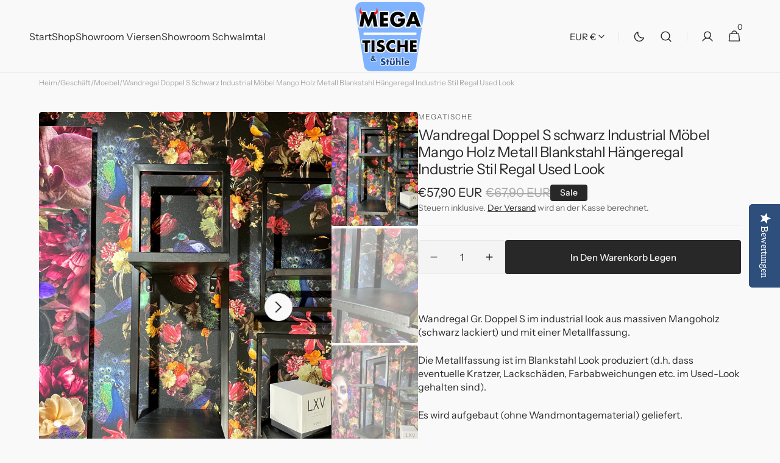

--- FILE ---
content_type: text/html; charset=utf-8
request_url: https://www.megatische.com/de-at/products/wandregal-doppel-s-schwarz-industrial-mobel-mango-holz-metall-blankstahl-hangeregal-industrie-stil-regal-used-look
body_size: 39481
content:
<!doctype html>
<html class="no-js" lang="de" data-scheme="light">
  <head>
    <meta charset="utf-8">
    <meta http-equiv="X-UA-Compatible" content="IE=edge">
    <meta name="viewport" content="width=device-width,initial-scale=1">
    <meta name="theme-color" content="">
    <link rel="canonical" href="https://www.megatische.com/de-at/products/wandregal-doppel-s-schwarz-industrial-mobel-mango-holz-metall-blankstahl-hangeregal-industrie-stil-regal-used-look">
    <link rel="preconnect" href="https://cdn.shopify.com" crossorigin><link rel="icon" type="image/png" href="//www.megatische.com/cdn/shop/files/logo_ts.png?crop=center&height=32&v=1619714853&width=32"><link rel="preconnect" href="https://fonts.shopifycdn.com" crossorigin><title>Wandregal Doppel S schwarz Industrial Möbel Mango Holz Metall Blanksta</title>

    
      <meta name="description" content="  Wandregal Gr. Doppel S im industrial look aus massiven Mangoholz (schwarz lackiert) und mit einer Metallfassung. Die Metallfassung ist im Blankstahl Look produziert (d.h. dass eventuelle Kratzer, Lackschäden, Farbabweichungen etc. im Used-Look gehalten sind). Es wird aufgebaut (ohne Wandmontagematerial) geliefert. Ei">
    

    

<meta property="og:site_name" content="Megatische">
<meta property="og:url" content="https://www.megatische.com/de-at/products/wandregal-doppel-s-schwarz-industrial-mobel-mango-holz-metall-blankstahl-hangeregal-industrie-stil-regal-used-look">
<meta property="og:title" content="Wandregal Doppel S schwarz Industrial Möbel Mango Holz Metall Blanksta">
<meta property="og:type" content="product">
<meta property="og:description" content="  Wandregal Gr. Doppel S im industrial look aus massiven Mangoholz (schwarz lackiert) und mit einer Metallfassung. Die Metallfassung ist im Blankstahl Look produziert (d.h. dass eventuelle Kratzer, Lackschäden, Farbabweichungen etc. im Used-Look gehalten sind). Es wird aufgebaut (ohne Wandmontagematerial) geliefert. Ei"><meta property="og:image" content="http://www.megatische.com/cdn/shop/products/IMG_2005.jpg?v=1668617935">
  <meta property="og:image:secure_url" content="https://www.megatische.com/cdn/shop/products/IMG_2005.jpg?v=1668617935">
  <meta property="og:image:width" content="3024">
  <meta property="og:image:height" content="4032"><meta property="og:price:amount" content="57,90">
  <meta property="og:price:currency" content="EUR"><meta name="twitter:card" content="summary_large_image">
<meta name="twitter:title" content="Wandregal Doppel S schwarz Industrial Möbel Mango Holz Metall Blanksta">
<meta name="twitter:description" content="  Wandregal Gr. Doppel S im industrial look aus massiven Mangoholz (schwarz lackiert) und mit einer Metallfassung. Die Metallfassung ist im Blankstahl Look produziert (d.h. dass eventuelle Kratzer, Lackschäden, Farbabweichungen etc. im Used-Look gehalten sind). Es wird aufgebaut (ohne Wandmontagematerial) geliefert. Ei">


    <script src="//www.megatische.com/cdn/shop/t/4/assets/constants.js?v=37383056447335370521716194700" defer="defer"></script>
    <script src="//www.megatische.com/cdn/shop/t/4/assets/pubsub.js?v=34180055027472970951716194700" defer="defer"></script>
    <script src="//www.megatische.com/cdn/shop/t/4/assets/global.js?v=161999790383450297701716194700" defer="defer"></script><script src="//www.megatische.com/cdn/shop/t/4/assets/quick-add.js?v=159904177897175425791716194700" defer="defer"></script>
      <script src="//www.megatische.com/cdn/shop/t/4/assets/product-form.js?v=149469441993518066821716194700" defer="defer"></script>
    

    <script>window.performance && window.performance.mark && window.performance.mark('shopify.content_for_header.start');</script><meta name="facebook-domain-verification" content="0ju1udujdtcy2h7rifhleyvbqahrul">
<meta name="google-site-verification" content="wCb9yfiB_MlAbUAMzek8Od8S_PKjhzPHl6bwf3qE5uc">
<meta id="shopify-digital-wallet" name="shopify-digital-wallet" content="/56140234919/digital_wallets/dialog">
<meta name="shopify-checkout-api-token" content="bffc3c27b9066a460f7df6158774c051">
<meta id="in-context-paypal-metadata" data-shop-id="56140234919" data-venmo-supported="false" data-environment="production" data-locale="de_DE" data-paypal-v4="true" data-currency="EUR">
<link rel="alternate" hreflang="x-default" href="https://www.megatische.com/products/wandregal-doppel-s-schwarz-industrial-mobel-mango-holz-metall-blankstahl-hangeregal-industrie-stil-regal-used-look">
<link rel="alternate" hreflang="de" href="https://www.megatische.com/products/wandregal-doppel-s-schwarz-industrial-mobel-mango-holz-metall-blankstahl-hangeregal-industrie-stil-regal-used-look">
<link rel="alternate" hreflang="de-AT" href="https://www.megatische.com/de-at/products/wandregal-doppel-s-schwarz-industrial-mobel-mango-holz-metall-blankstahl-hangeregal-industrie-stil-regal-used-look">
<link rel="alternate" type="application/json+oembed" href="https://www.megatische.com/de-at/products/wandregal-doppel-s-schwarz-industrial-mobel-mango-holz-metall-blankstahl-hangeregal-industrie-stil-regal-used-look.oembed">
<script async="async" src="/checkouts/internal/preloads.js?locale=de-AT"></script>
<link rel="preconnect" href="https://shop.app" crossorigin="anonymous">
<script async="async" src="https://shop.app/checkouts/internal/preloads.js?locale=de-AT&shop_id=56140234919" crossorigin="anonymous"></script>
<script id="apple-pay-shop-capabilities" type="application/json">{"shopId":56140234919,"countryCode":"DE","currencyCode":"EUR","merchantCapabilities":["supports3DS"],"merchantId":"gid:\/\/shopify\/Shop\/56140234919","merchantName":"Megatische","requiredBillingContactFields":["postalAddress","email","phone"],"requiredShippingContactFields":["postalAddress","email","phone"],"shippingType":"shipping","supportedNetworks":["visa","maestro","masterCard","amex"],"total":{"type":"pending","label":"Megatische","amount":"1.00"},"shopifyPaymentsEnabled":true,"supportsSubscriptions":true}</script>
<script id="shopify-features" type="application/json">{"accessToken":"bffc3c27b9066a460f7df6158774c051","betas":["rich-media-storefront-analytics"],"domain":"www.megatische.com","predictiveSearch":true,"shopId":56140234919,"locale":"de"}</script>
<script>var Shopify = Shopify || {};
Shopify.shop = "megatische.myshopify.com";
Shopify.locale = "de";
Shopify.currency = {"active":"EUR","rate":"1.0"};
Shopify.country = "AT";
Shopify.theme = {"name":"Minimalista Megatische","id":151613636872,"schema_name":"Minimalista","schema_version":"1.0.3","theme_store_id":2316,"role":"main"};
Shopify.theme.handle = "null";
Shopify.theme.style = {"id":null,"handle":null};
Shopify.cdnHost = "www.megatische.com/cdn";
Shopify.routes = Shopify.routes || {};
Shopify.routes.root = "/de-at/";</script>
<script type="module">!function(o){(o.Shopify=o.Shopify||{}).modules=!0}(window);</script>
<script>!function(o){function n(){var o=[];function n(){o.push(Array.prototype.slice.apply(arguments))}return n.q=o,n}var t=o.Shopify=o.Shopify||{};t.loadFeatures=n(),t.autoloadFeatures=n()}(window);</script>
<script>
  window.ShopifyPay = window.ShopifyPay || {};
  window.ShopifyPay.apiHost = "shop.app\/pay";
  window.ShopifyPay.redirectState = null;
</script>
<script id="shop-js-analytics" type="application/json">{"pageType":"product"}</script>
<script defer="defer" async type="module" src="//www.megatische.com/cdn/shopifycloud/shop-js/modules/v2/client.init-shop-cart-sync_HUjMWWU5.de.esm.js"></script>
<script defer="defer" async type="module" src="//www.megatische.com/cdn/shopifycloud/shop-js/modules/v2/chunk.common_QpfDqRK1.esm.js"></script>
<script type="module">
  await import("//www.megatische.com/cdn/shopifycloud/shop-js/modules/v2/client.init-shop-cart-sync_HUjMWWU5.de.esm.js");
await import("//www.megatische.com/cdn/shopifycloud/shop-js/modules/v2/chunk.common_QpfDqRK1.esm.js");

  window.Shopify.SignInWithShop?.initShopCartSync?.({"fedCMEnabled":true,"windoidEnabled":true});

</script>
<script>
  window.Shopify = window.Shopify || {};
  if (!window.Shopify.featureAssets) window.Shopify.featureAssets = {};
  window.Shopify.featureAssets['shop-js'] = {"shop-cart-sync":["modules/v2/client.shop-cart-sync_ByUgVWtJ.de.esm.js","modules/v2/chunk.common_QpfDqRK1.esm.js"],"init-fed-cm":["modules/v2/client.init-fed-cm_CVqhkk-1.de.esm.js","modules/v2/chunk.common_QpfDqRK1.esm.js"],"shop-button":["modules/v2/client.shop-button_B0pFlqys.de.esm.js","modules/v2/chunk.common_QpfDqRK1.esm.js"],"shop-cash-offers":["modules/v2/client.shop-cash-offers_CaaeZ5wd.de.esm.js","modules/v2/chunk.common_QpfDqRK1.esm.js","modules/v2/chunk.modal_CS8dP9kO.esm.js"],"init-windoid":["modules/v2/client.init-windoid_B-gyVqfY.de.esm.js","modules/v2/chunk.common_QpfDqRK1.esm.js"],"shop-toast-manager":["modules/v2/client.shop-toast-manager_DgTeluS3.de.esm.js","modules/v2/chunk.common_QpfDqRK1.esm.js"],"init-shop-email-lookup-coordinator":["modules/v2/client.init-shop-email-lookup-coordinator_C5I212n4.de.esm.js","modules/v2/chunk.common_QpfDqRK1.esm.js"],"init-shop-cart-sync":["modules/v2/client.init-shop-cart-sync_HUjMWWU5.de.esm.js","modules/v2/chunk.common_QpfDqRK1.esm.js"],"avatar":["modules/v2/client.avatar_BTnouDA3.de.esm.js"],"pay-button":["modules/v2/client.pay-button_CJaF-UDc.de.esm.js","modules/v2/chunk.common_QpfDqRK1.esm.js"],"init-customer-accounts":["modules/v2/client.init-customer-accounts_BI_wUvuR.de.esm.js","modules/v2/client.shop-login-button_DTPR4l75.de.esm.js","modules/v2/chunk.common_QpfDqRK1.esm.js","modules/v2/chunk.modal_CS8dP9kO.esm.js"],"init-shop-for-new-customer-accounts":["modules/v2/client.init-shop-for-new-customer-accounts_C4qR5Wl-.de.esm.js","modules/v2/client.shop-login-button_DTPR4l75.de.esm.js","modules/v2/chunk.common_QpfDqRK1.esm.js","modules/v2/chunk.modal_CS8dP9kO.esm.js"],"shop-login-button":["modules/v2/client.shop-login-button_DTPR4l75.de.esm.js","modules/v2/chunk.common_QpfDqRK1.esm.js","modules/v2/chunk.modal_CS8dP9kO.esm.js"],"init-customer-accounts-sign-up":["modules/v2/client.init-customer-accounts-sign-up_SG5gYFpP.de.esm.js","modules/v2/client.shop-login-button_DTPR4l75.de.esm.js","modules/v2/chunk.common_QpfDqRK1.esm.js","modules/v2/chunk.modal_CS8dP9kO.esm.js"],"shop-follow-button":["modules/v2/client.shop-follow-button_CmMsyvrH.de.esm.js","modules/v2/chunk.common_QpfDqRK1.esm.js","modules/v2/chunk.modal_CS8dP9kO.esm.js"],"checkout-modal":["modules/v2/client.checkout-modal_tfCxQqrq.de.esm.js","modules/v2/chunk.common_QpfDqRK1.esm.js","modules/v2/chunk.modal_CS8dP9kO.esm.js"],"lead-capture":["modules/v2/client.lead-capture_Ccz5Zm6k.de.esm.js","modules/v2/chunk.common_QpfDqRK1.esm.js","modules/v2/chunk.modal_CS8dP9kO.esm.js"],"shop-login":["modules/v2/client.shop-login_BfivnucW.de.esm.js","modules/v2/chunk.common_QpfDqRK1.esm.js","modules/v2/chunk.modal_CS8dP9kO.esm.js"],"payment-terms":["modules/v2/client.payment-terms_D2Mn0eFV.de.esm.js","modules/v2/chunk.common_QpfDqRK1.esm.js","modules/v2/chunk.modal_CS8dP9kO.esm.js"]};
</script>
<script>(function() {
  var isLoaded = false;
  function asyncLoad() {
    if (isLoaded) return;
    isLoaded = true;
    var urls = ["\/\/staticw2.yotpo.com\/0ZJ8wue1Pb1SfMICVH4OkfeX4l2Z7l3cFB0ZBObB\/widget.js?shop=megatische.myshopify.com","https:\/\/sapp.multivariants.com\/gate\/out\/sys\/js\/init.js?shop=megatische.myshopify.com"];
    for (var i = 0; i < urls.length; i++) {
      var s = document.createElement('script');
      s.type = 'text/javascript';
      s.async = true;
      s.src = urls[i];
      var x = document.getElementsByTagName('script')[0];
      x.parentNode.insertBefore(s, x);
    }
  };
  if(window.attachEvent) {
    window.attachEvent('onload', asyncLoad);
  } else {
    window.addEventListener('load', asyncLoad, false);
  }
})();</script>
<script id="__st">var __st={"a":56140234919,"offset":3600,"reqid":"b2167f44-0a33-4ef1-b346-b36553b7af30-1768665003","pageurl":"www.megatische.com\/de-at\/products\/wandregal-doppel-s-schwarz-industrial-mobel-mango-holz-metall-blankstahl-hangeregal-industrie-stil-regal-used-look","u":"add5e04aea57","p":"product","rtyp":"product","rid":7996391293192};</script>
<script>window.ShopifyPaypalV4VisibilityTracking = true;</script>
<script id="captcha-bootstrap">!function(){'use strict';const t='contact',e='account',n='new_comment',o=[[t,t],['blogs',n],['comments',n],[t,'customer']],c=[[e,'customer_login'],[e,'guest_login'],[e,'recover_customer_password'],[e,'create_customer']],r=t=>t.map((([t,e])=>`form[action*='/${t}']:not([data-nocaptcha='true']) input[name='form_type'][value='${e}']`)).join(','),a=t=>()=>t?[...document.querySelectorAll(t)].map((t=>t.form)):[];function s(){const t=[...o],e=r(t);return a(e)}const i='password',u='form_key',d=['recaptcha-v3-token','g-recaptcha-response','h-captcha-response',i],f=()=>{try{return window.sessionStorage}catch{return}},m='__shopify_v',_=t=>t.elements[u];function p(t,e,n=!1){try{const o=window.sessionStorage,c=JSON.parse(o.getItem(e)),{data:r}=function(t){const{data:e,action:n}=t;return t[m]||n?{data:e,action:n}:{data:t,action:n}}(c);for(const[e,n]of Object.entries(r))t.elements[e]&&(t.elements[e].value=n);n&&o.removeItem(e)}catch(o){console.error('form repopulation failed',{error:o})}}const l='form_type',E='cptcha';function T(t){t.dataset[E]=!0}const w=window,h=w.document,L='Shopify',v='ce_forms',y='captcha';let A=!1;((t,e)=>{const n=(g='f06e6c50-85a8-45c8-87d0-21a2b65856fe',I='https://cdn.shopify.com/shopifycloud/storefront-forms-hcaptcha/ce_storefront_forms_captcha_hcaptcha.v1.5.2.iife.js',D={infoText:'Durch hCaptcha geschützt',privacyText:'Datenschutz',termsText:'Allgemeine Geschäftsbedingungen'},(t,e,n)=>{const o=w[L][v],c=o.bindForm;if(c)return c(t,g,e,D).then(n);var r;o.q.push([[t,g,e,D],n]),r=I,A||(h.body.append(Object.assign(h.createElement('script'),{id:'captcha-provider',async:!0,src:r})),A=!0)});var g,I,D;w[L]=w[L]||{},w[L][v]=w[L][v]||{},w[L][v].q=[],w[L][y]=w[L][y]||{},w[L][y].protect=function(t,e){n(t,void 0,e),T(t)},Object.freeze(w[L][y]),function(t,e,n,w,h,L){const[v,y,A,g]=function(t,e,n){const i=e?o:[],u=t?c:[],d=[...i,...u],f=r(d),m=r(i),_=r(d.filter((([t,e])=>n.includes(e))));return[a(f),a(m),a(_),s()]}(w,h,L),I=t=>{const e=t.target;return e instanceof HTMLFormElement?e:e&&e.form},D=t=>v().includes(t);t.addEventListener('submit',(t=>{const e=I(t);if(!e)return;const n=D(e)&&!e.dataset.hcaptchaBound&&!e.dataset.recaptchaBound,o=_(e),c=g().includes(e)&&(!o||!o.value);(n||c)&&t.preventDefault(),c&&!n&&(function(t){try{if(!f())return;!function(t){const e=f();if(!e)return;const n=_(t);if(!n)return;const o=n.value;o&&e.removeItem(o)}(t);const e=Array.from(Array(32),(()=>Math.random().toString(36)[2])).join('');!function(t,e){_(t)||t.append(Object.assign(document.createElement('input'),{type:'hidden',name:u})),t.elements[u].value=e}(t,e),function(t,e){const n=f();if(!n)return;const o=[...t.querySelectorAll(`input[type='${i}']`)].map((({name:t})=>t)),c=[...d,...o],r={};for(const[a,s]of new FormData(t).entries())c.includes(a)||(r[a]=s);n.setItem(e,JSON.stringify({[m]:1,action:t.action,data:r}))}(t,e)}catch(e){console.error('failed to persist form',e)}}(e),e.submit())}));const S=(t,e)=>{t&&!t.dataset[E]&&(n(t,e.some((e=>e===t))),T(t))};for(const o of['focusin','change'])t.addEventListener(o,(t=>{const e=I(t);D(e)&&S(e,y())}));const B=e.get('form_key'),M=e.get(l),P=B&&M;t.addEventListener('DOMContentLoaded',(()=>{const t=y();if(P)for(const e of t)e.elements[l].value===M&&p(e,B);[...new Set([...A(),...v().filter((t=>'true'===t.dataset.shopifyCaptcha))])].forEach((e=>S(e,t)))}))}(h,new URLSearchParams(w.location.search),n,t,e,['guest_login'])})(!0,!0)}();</script>
<script integrity="sha256-4kQ18oKyAcykRKYeNunJcIwy7WH5gtpwJnB7kiuLZ1E=" data-source-attribution="shopify.loadfeatures" defer="defer" src="//www.megatische.com/cdn/shopifycloud/storefront/assets/storefront/load_feature-a0a9edcb.js" crossorigin="anonymous"></script>
<script crossorigin="anonymous" defer="defer" src="//www.megatische.com/cdn/shopifycloud/storefront/assets/shopify_pay/storefront-65b4c6d7.js?v=20250812"></script>
<script data-source-attribution="shopify.dynamic_checkout.dynamic.init">var Shopify=Shopify||{};Shopify.PaymentButton=Shopify.PaymentButton||{isStorefrontPortableWallets:!0,init:function(){window.Shopify.PaymentButton.init=function(){};var t=document.createElement("script");t.src="https://www.megatische.com/cdn/shopifycloud/portable-wallets/latest/portable-wallets.de.js",t.type="module",document.head.appendChild(t)}};
</script>
<script data-source-attribution="shopify.dynamic_checkout.buyer_consent">
  function portableWalletsHideBuyerConsent(e){var t=document.getElementById("shopify-buyer-consent"),n=document.getElementById("shopify-subscription-policy-button");t&&n&&(t.classList.add("hidden"),t.setAttribute("aria-hidden","true"),n.removeEventListener("click",e))}function portableWalletsShowBuyerConsent(e){var t=document.getElementById("shopify-buyer-consent"),n=document.getElementById("shopify-subscription-policy-button");t&&n&&(t.classList.remove("hidden"),t.removeAttribute("aria-hidden"),n.addEventListener("click",e))}window.Shopify?.PaymentButton&&(window.Shopify.PaymentButton.hideBuyerConsent=portableWalletsHideBuyerConsent,window.Shopify.PaymentButton.showBuyerConsent=portableWalletsShowBuyerConsent);
</script>
<script data-source-attribution="shopify.dynamic_checkout.cart.bootstrap">document.addEventListener("DOMContentLoaded",(function(){function t(){return document.querySelector("shopify-accelerated-checkout-cart, shopify-accelerated-checkout")}if(t())Shopify.PaymentButton.init();else{new MutationObserver((function(e,n){t()&&(Shopify.PaymentButton.init(),n.disconnect())})).observe(document.body,{childList:!0,subtree:!0})}}));
</script>
<script id='scb4127' type='text/javascript' async='' src='https://www.megatische.com/cdn/shopifycloud/privacy-banner/storefront-banner.js'></script><link id="shopify-accelerated-checkout-styles" rel="stylesheet" media="screen" href="https://www.megatische.com/cdn/shopifycloud/portable-wallets/latest/accelerated-checkout-backwards-compat.css" crossorigin="anonymous">
<style id="shopify-accelerated-checkout-cart">
        #shopify-buyer-consent {
  margin-top: 1em;
  display: inline-block;
  width: 100%;
}

#shopify-buyer-consent.hidden {
  display: none;
}

#shopify-subscription-policy-button {
  background: none;
  border: none;
  padding: 0;
  text-decoration: underline;
  font-size: inherit;
  cursor: pointer;
}

#shopify-subscription-policy-button::before {
  box-shadow: none;
}

      </style>
<script id="sections-script" data-sections="main-product,header,footer" defer="defer" src="//www.megatische.com/cdn/shop/t/4/compiled_assets/scripts.js?990"></script>
<script>window.performance && window.performance.mark && window.performance.mark('shopify.content_for_header.end');</script>

    <style data-shopify>
          @font-face {
  font-family: "Instrument Sans";
  font-weight: 400;
  font-style: normal;
  font-display: swap;
  src: url("//www.megatische.com/cdn/fonts/instrument_sans/instrumentsans_n4.db86542ae5e1596dbdb28c279ae6c2086c4c5bfa.woff2") format("woff2"),
       url("//www.megatische.com/cdn/fonts/instrument_sans/instrumentsans_n4.510f1b081e58d08c30978f465518799851ef6d8b.woff") format("woff");
}

          @font-face {
  font-family: "Instrument Sans";
  font-weight: 400;
  font-style: normal;
  font-display: swap;
  src: url("//www.megatische.com/cdn/fonts/instrument_sans/instrumentsans_n4.db86542ae5e1596dbdb28c279ae6c2086c4c5bfa.woff2") format("woff2"),
       url("//www.megatische.com/cdn/fonts/instrument_sans/instrumentsans_n4.510f1b081e58d08c30978f465518799851ef6d8b.woff") format("woff");
}

          @font-face {
  font-family: "Instrument Sans";
  font-weight: 400;
  font-style: normal;
  font-display: swap;
  src: url("//www.megatische.com/cdn/fonts/instrument_sans/instrumentsans_n4.db86542ae5e1596dbdb28c279ae6c2086c4c5bfa.woff2") format("woff2"),
       url("//www.megatische.com/cdn/fonts/instrument_sans/instrumentsans_n4.510f1b081e58d08c30978f465518799851ef6d8b.woff") format("woff");
}

          @font-face {
  font-family: "Instrument Sans";
  font-weight: 500;
  font-style: normal;
  font-display: swap;
  src: url("//www.megatische.com/cdn/fonts/instrument_sans/instrumentsans_n5.1ce463e1cc056566f977610764d93d4704464858.woff2") format("woff2"),
       url("//www.megatische.com/cdn/fonts/instrument_sans/instrumentsans_n5.9079eb7bba230c9d8d8d3a7d101aa9d9f40b6d14.woff") format("woff");
}

          @font-face {
  font-family: "Instrument Sans";
  font-weight: 400;
  font-style: normal;
  font-display: swap;
  src: url("//www.megatische.com/cdn/fonts/instrument_sans/instrumentsans_n4.db86542ae5e1596dbdb28c279ae6c2086c4c5bfa.woff2") format("woff2"),
       url("//www.megatische.com/cdn/fonts/instrument_sans/instrumentsans_n4.510f1b081e58d08c30978f465518799851ef6d8b.woff") format("woff");
}

          
          @font-face {
  font-family: "Instrument Sans";
  font-weight: 400;
  font-style: normal;
  font-display: swap;
  src: url("//www.megatische.com/cdn/fonts/instrument_sans/instrumentsans_n4.db86542ae5e1596dbdb28c279ae6c2086c4c5bfa.woff2") format("woff2"),
       url("//www.megatische.com/cdn/fonts/instrument_sans/instrumentsans_n4.510f1b081e58d08c30978f465518799851ef6d8b.woff") format("woff");
}

          @font-face {
  font-family: "Instrument Sans";
  font-weight: 500;
  font-style: normal;
  font-display: swap;
  src: url("//www.megatische.com/cdn/fonts/instrument_sans/instrumentsans_n5.1ce463e1cc056566f977610764d93d4704464858.woff2") format("woff2"),
       url("//www.megatische.com/cdn/fonts/instrument_sans/instrumentsans_n5.9079eb7bba230c9d8d8d3a7d101aa9d9f40b6d14.woff") format("woff");
}

          @font-face {
  font-family: "Instrument Sans";
  font-weight: 700;
  font-style: normal;
  font-display: swap;
  src: url("//www.megatische.com/cdn/fonts/instrument_sans/instrumentsans_n7.e4ad9032e203f9a0977786c356573ced65a7419a.woff2") format("woff2"),
       url("//www.megatische.com/cdn/fonts/instrument_sans/instrumentsans_n7.b9e40f166fb7639074ba34738101a9d2990bb41a.woff") format("woff");
}

          @font-face {
  font-family: "Instrument Sans";
  font-weight: 400;
  font-style: italic;
  font-display: swap;
  src: url("//www.megatische.com/cdn/fonts/instrument_sans/instrumentsans_i4.028d3c3cd8d085648c808ceb20cd2fd1eb3560e5.woff2") format("woff2"),
       url("//www.megatische.com/cdn/fonts/instrument_sans/instrumentsans_i4.7e90d82df8dee29a99237cd19cc529d2206706a2.woff") format("woff");
}

          @font-face {
  font-family: "Instrument Sans";
  font-weight: 400;
  font-style: italic;
  font-display: swap;
  src: url("//www.megatische.com/cdn/fonts/instrument_sans/instrumentsans_i4.028d3c3cd8d085648c808ceb20cd2fd1eb3560e5.woff2") format("woff2"),
       url("//www.megatische.com/cdn/fonts/instrument_sans/instrumentsans_i4.7e90d82df8dee29a99237cd19cc529d2206706a2.woff") format("woff");
}

          @font-face {
  font-family: "Instrument Sans";
  font-weight: 700;
  font-style: italic;
  font-display: swap;
  src: url("//www.megatische.com/cdn/fonts/instrument_sans/instrumentsans_i7.d6063bb5d8f9cbf96eace9e8801697c54f363c6a.woff2") format("woff2"),
       url("//www.megatische.com/cdn/fonts/instrument_sans/instrumentsans_i7.ce33afe63f8198a3ac4261b826b560103542cd36.woff") format("woff");
}


          
        :root,
          	[data-scheme=light] .color-background-1 {
          		--color-background: 249,249,249;
              --color-background-secondary: 244,244,244;
          		
          			--gradient-background: #f9f9f9;
          		
          		--color-foreground: 40, 40, 40;
          		--color-foreground-secondary: 105, 105, 105;
          		--color-foreground-title: 40, 40, 40;

          		--color-button-text: 249, 249, 249;
          		--color-button-text-hover: 249, 249, 249;
          		--color-button: 40, 40, 40;
          		--color-button-hover: 53, 53, 53;

          		--color-button-secondary: 249, 249, 249;
          		--color-button-secondary-hover: 238, 238, 238;
          		--color-button-secondary-text: 40, 40, 40;
          		--color-button-secondary-text-hover: 40, 40, 40;

          		--color-button-tertiary-text: 40, 40, 40;
          		--color-button-tertiary-text-hover: 249, 249, 249;
          		--color-button-tertiary: 40, 40, 40;
          		--color-button-tertiary-hover: 40, 40, 40;

          		--color-overlay: 0, 0, 0;
          		--color-border-input: 229, 229, 229;
          		--color-border-input-hover: 229, 229, 229;
          		--color-background-input: 244, 244, 244;
          		--color-background-input-hover: 229, 229, 229;
          		--color-border: 229, 229, 229;
          	}
          	@media (prefers-color-scheme: light) {
        	:root,
          		[data-scheme=auto] .color-background-1 {
          			--color-background: 249,249,249;
                --color-background-secondaryu: 244,244,244;
          			
          				--gradient-background: #f9f9f9;
          			
          			--color-foreground: 40, 40, 40;
          			--color-foreground-secondary: 105, 105, 105;
          			--color-foreground-title: 40, 40, 40;

          			--color-button-text: 249, 249, 249;
          			--color-button-text-hover: 249, 249, 249;
          			--color-button: 40, 40, 40;
          			--color-button-hover: 53, 53, 53;

          			--color-button-secondary: 249, 249, 249;
          			--color-button-secondary-hover: 238, 238, 238;
          			--color-button-secondary-text: 40, 40, 40;
          			--color-button-secondary-text-hover: 40, 40, 40;

          			--color-button-tertiary-text: 40, 40, 40;
          			--color-button-tertiary-text-hover: 249, 249, 249;
          			--color-button-tertiary: 40, 40, 40;
          			--color-button-tertiary-hover: 40, 40, 40;

          			--color-overlay: 0, 0, 0;
          			--color-border-input: 229, 229, 229;
          			--color-border-input-hover: 229, 229, 229;
          			--color-background-input: 244, 244, 244;
          			--color-background-input-hover: 229, 229, 229;
          			--color-border: 229, 229, 229;
          		}
          	}
          
        
          	[data-scheme=light] .color-background-2 {
          		--color-background: 244,244,244;
              --color-background-secondary: 249,249,249;
          		
          			--gradient-background: #f4f4f4;
          		
          		--color-foreground: 40, 40, 40;
          		--color-foreground-secondary: 105, 105, 105;
          		--color-foreground-title: 40, 40, 40;

          		--color-button-text: 249, 249, 249;
          		--color-button-text-hover: 249, 249, 249;
          		--color-button: 40, 40, 40;
          		--color-button-hover: 53, 53, 53;

          		--color-button-secondary: 249, 249, 249;
          		--color-button-secondary-hover: 238, 238, 238;
          		--color-button-secondary-text: 40, 40, 40;
          		--color-button-secondary-text-hover: 40, 40, 40;

          		--color-button-tertiary-text: 40, 40, 40;
          		--color-button-tertiary-text-hover: 249, 249, 249;
          		--color-button-tertiary: 40, 40, 40;
          		--color-button-tertiary-hover: 40, 40, 40;

          		--color-overlay: 0, 0, 0;
          		--color-border-input: 229, 229, 229;
          		--color-border-input-hover: 229, 229, 229;
          		--color-background-input: 244, 244, 244;
          		--color-background-input-hover: 229, 229, 229;
          		--color-border: 229, 229, 229;
          	}
          	@media (prefers-color-scheme: light) {
        	
          		[data-scheme=auto] .color-background-2 {
          			--color-background: 244,244,244;
                --color-background-secondaryu: 249,249,249;
          			
          				--gradient-background: #f4f4f4;
          			
          			--color-foreground: 40, 40, 40;
          			--color-foreground-secondary: 105, 105, 105;
          			--color-foreground-title: 40, 40, 40;

          			--color-button-text: 249, 249, 249;
          			--color-button-text-hover: 249, 249, 249;
          			--color-button: 40, 40, 40;
          			--color-button-hover: 53, 53, 53;

          			--color-button-secondary: 249, 249, 249;
          			--color-button-secondary-hover: 238, 238, 238;
          			--color-button-secondary-text: 40, 40, 40;
          			--color-button-secondary-text-hover: 40, 40, 40;

          			--color-button-tertiary-text: 40, 40, 40;
          			--color-button-tertiary-text-hover: 249, 249, 249;
          			--color-button-tertiary: 40, 40, 40;
          			--color-button-tertiary-hover: 40, 40, 40;

          			--color-overlay: 0, 0, 0;
          			--color-border-input: 229, 229, 229;
          			--color-border-input-hover: 229, 229, 229;
          			--color-background-input: 244, 244, 244;
          			--color-background-input-hover: 229, 229, 229;
          			--color-border: 229, 229, 229;
          		}
          	}
          
        
          	[data-scheme=light] .color-background-3 {
          		--color-background: 40,40,40;
              --color-background-secondary: 31,31,31;
          		
          			--gradient-background: #282828;
          		
          		--color-foreground: 249, 249, 249;
          		--color-foreground-secondary: 169, 169, 169;
          		--color-foreground-title: 249, 249, 249;

          		--color-button-text: 249, 249, 249;
          		--color-button-text-hover: 249, 249, 249;
          		--color-button: 40, 40, 40;
          		--color-button-hover: 53, 53, 53;

          		--color-button-secondary: 249, 249, 249;
          		--color-button-secondary-hover: 238, 238, 238;
          		--color-button-secondary-text: 40, 40, 40;
          		--color-button-secondary-text-hover: 40, 40, 40;

          		--color-button-tertiary-text: 40, 40, 40;
          		--color-button-tertiary-text-hover: 249, 249, 249;
          		--color-button-tertiary: 40, 40, 40;
          		--color-button-tertiary-hover: 40, 40, 40;

          		--color-overlay: 105, 105, 105;
          		--color-border-input: 62, 62, 62;
          		--color-border-input-hover: 62, 62, 62;
          		--color-background-input: 53, 53, 53;
          		--color-background-input-hover: 62, 62, 62;
          		--color-border: 62, 62, 62;
          	}
          	@media (prefers-color-scheme: light) {
        	
          		[data-scheme=auto] .color-background-3 {
          			--color-background: 40,40,40;
                --color-background-secondaryu: 31,31,31;
          			
          				--gradient-background: #282828;
          			
          			--color-foreground: 249, 249, 249;
          			--color-foreground-secondary: 169, 169, 169;
          			--color-foreground-title: 249, 249, 249;

          			--color-button-text: 249, 249, 249;
          			--color-button-text-hover: 249, 249, 249;
          			--color-button: 40, 40, 40;
          			--color-button-hover: 53, 53, 53;

          			--color-button-secondary: 249, 249, 249;
          			--color-button-secondary-hover: 238, 238, 238;
          			--color-button-secondary-text: 40, 40, 40;
          			--color-button-secondary-text-hover: 40, 40, 40;

          			--color-button-tertiary-text: 40, 40, 40;
          			--color-button-tertiary-text-hover: 249, 249, 249;
          			--color-button-tertiary: 40, 40, 40;
          			--color-button-tertiary-hover: 40, 40, 40;

          			--color-overlay: 105, 105, 105;
          			--color-border-input: 62, 62, 62;
          			--color-border-input-hover: 62, 62, 62;
          			--color-background-input: 53, 53, 53;
          			--color-background-input-hover: 62, 62, 62;
          			--color-border: 62, 62, 62;
          		}
          	}
          
        
          	[data-scheme=light] .color-background-4 {
          		--color-background: 31,31,31;
              --color-background-secondary: 40,40,40;
          		
          			--gradient-background: #1f1f1f;
          		
          		--color-foreground: 249, 249, 249;
          		--color-foreground-secondary: 169, 169, 169;
          		--color-foreground-title: 249, 249, 249;

          		--color-button-text: 249, 249, 249;
          		--color-button-text-hover: 249, 249, 249;
          		--color-button: 40, 40, 40;
          		--color-button-hover: 53, 53, 53;

          		--color-button-secondary: 249, 249, 249;
          		--color-button-secondary-hover: 238, 238, 238;
          		--color-button-secondary-text: 40, 40, 40;
          		--color-button-secondary-text-hover: 40, 40, 40;

          		--color-button-tertiary-text: 40, 40, 40;
          		--color-button-tertiary-text-hover: 249, 249, 249;
          		--color-button-tertiary: 40, 40, 40;
          		--color-button-tertiary-hover: 40, 40, 40;

          		--color-overlay: 0, 0, 0;
          		--color-border-input: 62, 62, 62;
          		--color-border-input-hover: 62, 62, 62;
          		--color-background-input: 53, 53, 53;
          		--color-background-input-hover: 62, 62, 62;
          		--color-border: 62, 62, 62;
          	}
          	@media (prefers-color-scheme: light) {
        	
          		[data-scheme=auto] .color-background-4 {
          			--color-background: 31,31,31;
                --color-background-secondaryu: 40,40,40;
          			
          				--gradient-background: #1f1f1f;
          			
          			--color-foreground: 249, 249, 249;
          			--color-foreground-secondary: 169, 169, 169;
          			--color-foreground-title: 249, 249, 249;

          			--color-button-text: 249, 249, 249;
          			--color-button-text-hover: 249, 249, 249;
          			--color-button: 40, 40, 40;
          			--color-button-hover: 53, 53, 53;

          			--color-button-secondary: 249, 249, 249;
          			--color-button-secondary-hover: 238, 238, 238;
          			--color-button-secondary-text: 40, 40, 40;
          			--color-button-secondary-text-hover: 40, 40, 40;

          			--color-button-tertiary-text: 40, 40, 40;
          			--color-button-tertiary-text-hover: 249, 249, 249;
          			--color-button-tertiary: 40, 40, 40;
          			--color-button-tertiary-hover: 40, 40, 40;

          			--color-overlay: 0, 0, 0;
          			--color-border-input: 62, 62, 62;
          			--color-border-input-hover: 62, 62, 62;
          			--color-background-input: 53, 53, 53;
          			--color-background-input-hover: 62, 62, 62;
          			--color-border: 62, 62, 62;
          		}
          	}
          

          body, .color-background-1, .color-background-2, .color-background-3, .color-background-4 {
          color: rgba(var(--color-foreground));
          //background-color: rgb(var(--color-background));
          background: rgb(var(--color-background));
	        background: var(--gradient-background);
          background-attachment: fixed;
          }

          :root {
          	--announcement-height: 0px;
          	--header-height: 0px;
          	--breadcrumbs-height: 0px;

          	--spaced-section: 5rem;

          	--font-body-family: "Instrument Sans", sans-serif;
          	--font-body-style: normal;
          	--font-body-weight: 400;

          	--font-body-scale: 1.6;
          	--font-body-line-height: 1.4;

          	--font-heading-family: "Instrument Sans", sans-serif;
          	--font-heading-style: normal;
          	--font-heading-weight: 400;
          	--font-heading-letter-spacing: -0.3em;
          	--font-heading-line-height: 1.2;

          	--font-subtitle-family: "Instrument Sans", sans-serif;
          	--font-subtitle-style: normal;
          	--font-subtitle-weight: 400;
          	--font-subtitle-text-transform: none;
          	--font-subtitle-scale: 1.5;

          	--font-heading-h1-scale: 1.0;
          	--font-heading-h2-scale: 1.15;
          	--font-heading-h3-scale: 1.0;
          	--font-heading-h4-scale: 1.0;
          	--font-heading-h5-scale: 1.0;

          	--font-heading-card-family: "Instrument Sans", sans-serif;
          	--font-heading-card-style: normal;
          	--font-heading-card-weight: 400;
          	--font-text-card-family: "Instrument Sans", sans-serif;
          	--font-text-card-style: normal;
          	--font-text-card-weight: 400;

          	--font-heading-card-scale: 1.5;
          	--font-text-card-scale: 1.4;

          	--font-button-family: "Instrument Sans", sans-serif;
          	--font-button-style: normal;
          	--font-button-weight: 500;
          	--font-button-text-transform: none;

          	--font-button-family: "Instrument Sans", sans-serif;
          	--font-button-style: normal;
          	--font-button-weight: 500;
          	--font-button-text-transform: none;
          	--font-button-letter-spacing: 0;
          	--font-subtitle-letter-spacing: 0;

          	--font-header-menu-family: "Instrument Sans", sans-serif;
          	--font-header-menu-style: normal;
          	--font-header-menu-weight: 400;
          	--font-header-menu-text-transform: none;

          	--font-footer-menu-family: "Instrument Sans", sans-serif;
          	--font-footer-menu-style: normal;
          	--font-footer-menu-weight: 400;
          	--font-footer-link-size: px;
          	--font-footer-bottom-link-size: px;

          	--font-popups-heading-family: "Instrument Sans", sans-serif;
            --font-popups-heading-style: normal;
            --font-popups-heading-weight: 400;
            --font-popups-text-family: "Instrument Sans", sans-serif;
            --font-popups-text-style: normal;
            --font-popups-text-weight: 400;
            --font-popup-heading-scale: 1.23;
            --font-popup-desc-scale: 1.0;
            --font-popup-text-scale: 1.07;
            --font-notification-heading-scale: 1.0;
            --font-notification-text-scale: 1.0;

          	--border-radius-button: 4px;
          	--payment-terms-background-color: ;
          	--color-card-price-new: 40, 40, 40;
          	--color-card-price-old: 169, 169, 169;
          }

          @media screen and (min-width: 990px) {
          	:root {
          		--spaced-section: 16rem;
          	}
          }

          *,
          *::before,
          *::after {
          box-sizing: inherit;
          }

          html {
          box-sizing: border-box;
          font-size: 10px;
          height: 100%;
          }

          body {
          position: relative;
          display: grid;
          grid-template-rows: auto auto 1fr auto;
          grid-template-columns: 100%;
          min-height: 100%;
          margin: 0;
          font-size: calc(var(--font-body-scale) * 1rem - 0.2rem);
          line-height: 1.4;
          font-family: var(--font-body-family);
          font-style: var(--font-body-style);
          font-weight: var(--font-body-weight);
          overflow-x: hidden;
          }

      @media screen and (min-width: 750px) {
      	body {
      		font-size: calc(var(--font-body-scale) * 1rem - 0.1rem);
      	}
      }

      @media screen and (min-width: 1360px) {
      	body {
      		font-size: calc(var(--font-body-scale) * 1rem);
      	}
      }
    </style>
    <style data-shopify>
  
  [data-scheme=dark] .color-background-1 {
  	--color-background: 31, 31, 31;
  	--color-overlay: 0, 0, 0;
  	--gradient-background: rgb(31, 31, 31);
  	--color-foreground: 229, 229, 229;
  	--color-foreground-secondary: 169, 169, 169;
  	--color-foreground-title: 229, 229, 229;
  	--color-border-input: 53, 53, 53;
  	--color-border-input-hover: 10, 10, 10;
  	--color-background-input: 31, 31, 31;
  	--color-background-input-hover: 10, 10, 10;
  	--color-border: 53, 53, 53;
  	--color-announcement-bar: 0, 0, 0;
  	--color-announcement-bar-background-1: 0, 0, 0;
  	--color-link: 229, 229, 229;
  	--alpha-link: 0.5;
  	--color-button: 53, 53, 53;
  	--color-button-hover: 0, 0, 0;
  	--color-button-text: 229, 229, 229;
  	--color-button-text-hover: 229, 229, 229;
  	--color-button-secondary: 53, 53, 53;
  	--color-button-secondary-hover: 0, 0, 0;
  	--color-button-secondary-text: 229, 229, 229;
  	--color-button-secondary-text-hover: 229, 229, 229;
  	--color-button-tertiary: 229, 229, 229;
  	--color-button-tertiary-hover: 53, 53, 53;
  	--color-button-tertiary-text: 229, 229, 229;
  	--color-button-tertiary-text-hover: 229, 229, 229;
  	--alpha-button-background: 1;
  	--alpha-button-border: 1;
  	--color-social: 229, 229, 229;
  	--color-placeholder-input: 229, 229, 229;
  	--color-card-price-new: 229, 229, 229;
  	--color-card-price-old: 169, 169, 169;
  	--color-error-background: 0, 0, 0;
  	--color-title-text: 229, 229, 229;
  }
  @media (prefers-color-scheme: dark) {
  	[data-scheme=auto] .color-background-1 {
  		--color-background: 31, 31, 31;
  		--gradient-background: rgb(31, 31, 31);
  		--color-overlay: 0, 0, 0;
  		--color-foreground: 229, 229, 229;
  		--color-foreground-secondary: 169, 169, 169;
  		--color-foreground-title: 229, 229, 229;
  		--color-border-input: 53, 53, 53;
  		--color-border-input-hover: 10, 10, 10;
  		--color-background-input: 31, 31, 31;
  		--color-background-input-hover: 10, 10, 10;
  		--color-border: 53, 53, 53;
  		--color-announcement-bar: 0, 0, 0;
  		--color-announcement-bar-background-1: 0, 0, 0;
  		--color-link: 229, 229, 229;
  		--alpha-link: 0.5;
  		--color-button: 53, 53, 53;
  		--color-button-hover: 0, 0, 0;
  		--color-button-text: 229, 229, 229;
  		--color-button-text-hover: 229, 229, 229;
  		--color-button-secondary: 53, 53, 53;
  		--color-button-secondary-hover: 0, 0, 0;
  		--color-button-secondary-text: 229, 229, 229;
  		--color-button-secondary-text-hover: 229, 229, 229;
  		--color-button-tertiary: 229, 229, 229;
  		--color-button-tertiary-hover: 53, 53, 53;
  		--color-button-tertiary-text: 229, 229, 229;
  		--color-button-tertiary-text-hover: 229, 229, 229;
  		--alpha-button-background: 1;
  		--alpha-button-border: 1;
  		--color-social: 229, 229, 229;
  		--color-placeholder-input: 229, 229, 229;
  		--color-card-price-new: 229, 229, 229;
  		--color-card-price-old: 169, 169, 169;
  		--color-error-background: 0, 0, 0;
  		--color-title-text: 229, 229, 229;
  	}
  }
  
  [data-scheme=dark] .color-background-2 {
  	--color-background: 31, 31, 31;
  	--color-overlay: 0, 0, 0;
  	--gradient-background: rgb(31, 31, 31);
  	--color-foreground: 229, 229, 229;
  	--color-foreground-secondary: 169, 169, 169;
  	--color-foreground-title: 229, 229, 229;
  	--color-border-input: 53, 53, 53;
  	--color-border-input-hover: 10, 10, 10;
  	--color-background-input: 31, 31, 31;
  	--color-background-input-hover: 10, 10, 10;
  	--color-border: 53, 53, 53;
  	--color-announcement-bar: 0, 0, 0;
  	--color-announcement-bar-background-1: 0, 0, 0;
  	--color-link: 229, 229, 229;
  	--alpha-link: 0.5;
  	--color-button: 53, 53, 53;
  	--color-button-hover: 0, 0, 0;
  	--color-button-text: 229, 229, 229;
  	--color-button-text-hover: 229, 229, 229;
  	--color-button-secondary: 53, 53, 53;
  	--color-button-secondary-hover: 0, 0, 0;
  	--color-button-secondary-text: 229, 229, 229;
  	--color-button-secondary-text-hover: 229, 229, 229;
  	--color-button-tertiary: 229, 229, 229;
  	--color-button-tertiary-hover: 53, 53, 53;
  	--color-button-tertiary-text: 229, 229, 229;
  	--color-button-tertiary-text-hover: 229, 229, 229;
  	--alpha-button-background: 1;
  	--alpha-button-border: 1;
  	--color-social: 229, 229, 229;
  	--color-placeholder-input: 229, 229, 229;
  	--color-card-price-new: 229, 229, 229;
  	--color-card-price-old: 169, 169, 169;
  	--color-error-background: 0, 0, 0;
  	--color-title-text: 229, 229, 229;
  }
  @media (prefers-color-scheme: dark) {
  	[data-scheme=auto] .color-background-2 {
  		--color-background: 31, 31, 31;
  		--gradient-background: rgb(31, 31, 31);
  		--color-overlay: 0, 0, 0;
  		--color-foreground: 229, 229, 229;
  		--color-foreground-secondary: 169, 169, 169;
  		--color-foreground-title: 229, 229, 229;
  		--color-border-input: 53, 53, 53;
  		--color-border-input-hover: 10, 10, 10;
  		--color-background-input: 31, 31, 31;
  		--color-background-input-hover: 10, 10, 10;
  		--color-border: 53, 53, 53;
  		--color-announcement-bar: 0, 0, 0;
  		--color-announcement-bar-background-1: 0, 0, 0;
  		--color-link: 229, 229, 229;
  		--alpha-link: 0.5;
  		--color-button: 53, 53, 53;
  		--color-button-hover: 0, 0, 0;
  		--color-button-text: 229, 229, 229;
  		--color-button-text-hover: 229, 229, 229;
  		--color-button-secondary: 53, 53, 53;
  		--color-button-secondary-hover: 0, 0, 0;
  		--color-button-secondary-text: 229, 229, 229;
  		--color-button-secondary-text-hover: 229, 229, 229;
  		--color-button-tertiary: 229, 229, 229;
  		--color-button-tertiary-hover: 53, 53, 53;
  		--color-button-tertiary-text: 229, 229, 229;
  		--color-button-tertiary-text-hover: 229, 229, 229;
  		--alpha-button-background: 1;
  		--alpha-button-border: 1;
  		--color-social: 229, 229, 229;
  		--color-placeholder-input: 229, 229, 229;
  		--color-card-price-new: 229, 229, 229;
  		--color-card-price-old: 169, 169, 169;
  		--color-error-background: 0, 0, 0;
  		--color-title-text: 229, 229, 229;
  	}
  }
  
  [data-scheme=dark] .color-background-3 {
  	--color-background: 31, 31, 31;
  	--color-overlay: 0, 0, 0;
  	--gradient-background: rgb(31, 31, 31);
  	--color-foreground: 229, 229, 229;
  	--color-foreground-secondary: 169, 169, 169;
  	--color-foreground-title: 229, 229, 229;
  	--color-border-input: 53, 53, 53;
  	--color-border-input-hover: 10, 10, 10;
  	--color-background-input: 31, 31, 31;
  	--color-background-input-hover: 10, 10, 10;
  	--color-border: 53, 53, 53;
  	--color-announcement-bar: 0, 0, 0;
  	--color-announcement-bar-background-1: 0, 0, 0;
  	--color-link: 229, 229, 229;
  	--alpha-link: 0.5;
  	--color-button: 53, 53, 53;
  	--color-button-hover: 0, 0, 0;
  	--color-button-text: 229, 229, 229;
  	--color-button-text-hover: 229, 229, 229;
  	--color-button-secondary: 53, 53, 53;
  	--color-button-secondary-hover: 0, 0, 0;
  	--color-button-secondary-text: 229, 229, 229;
  	--color-button-secondary-text-hover: 229, 229, 229;
  	--color-button-tertiary: 229, 229, 229;
  	--color-button-tertiary-hover: 53, 53, 53;
  	--color-button-tertiary-text: 229, 229, 229;
  	--color-button-tertiary-text-hover: 229, 229, 229;
  	--alpha-button-background: 1;
  	--alpha-button-border: 1;
  	--color-social: 229, 229, 229;
  	--color-placeholder-input: 229, 229, 229;
  	--color-card-price-new: 229, 229, 229;
  	--color-card-price-old: 169, 169, 169;
  	--color-error-background: 0, 0, 0;
  	--color-title-text: 229, 229, 229;
  }
  @media (prefers-color-scheme: dark) {
  	[data-scheme=auto] .color-background-3 {
  		--color-background: 31, 31, 31;
  		--gradient-background: rgb(31, 31, 31);
  		--color-overlay: 0, 0, 0;
  		--color-foreground: 229, 229, 229;
  		--color-foreground-secondary: 169, 169, 169;
  		--color-foreground-title: 229, 229, 229;
  		--color-border-input: 53, 53, 53;
  		--color-border-input-hover: 10, 10, 10;
  		--color-background-input: 31, 31, 31;
  		--color-background-input-hover: 10, 10, 10;
  		--color-border: 53, 53, 53;
  		--color-announcement-bar: 0, 0, 0;
  		--color-announcement-bar-background-1: 0, 0, 0;
  		--color-link: 229, 229, 229;
  		--alpha-link: 0.5;
  		--color-button: 53, 53, 53;
  		--color-button-hover: 0, 0, 0;
  		--color-button-text: 229, 229, 229;
  		--color-button-text-hover: 229, 229, 229;
  		--color-button-secondary: 53, 53, 53;
  		--color-button-secondary-hover: 0, 0, 0;
  		--color-button-secondary-text: 229, 229, 229;
  		--color-button-secondary-text-hover: 229, 229, 229;
  		--color-button-tertiary: 229, 229, 229;
  		--color-button-tertiary-hover: 53, 53, 53;
  		--color-button-tertiary-text: 229, 229, 229;
  		--color-button-tertiary-text-hover: 229, 229, 229;
  		--alpha-button-background: 1;
  		--alpha-button-border: 1;
  		--color-social: 229, 229, 229;
  		--color-placeholder-input: 229, 229, 229;
  		--color-card-price-new: 229, 229, 229;
  		--color-card-price-old: 169, 169, 169;
  		--color-error-background: 0, 0, 0;
  		--color-title-text: 229, 229, 229;
  	}
  }
  
  [data-scheme=dark] .color-background-4 {
  	--color-background: 31, 31, 31;
  	--color-overlay: 0, 0, 0;
  	--gradient-background: rgb(31, 31, 31);
  	--color-foreground: 229, 229, 229;
  	--color-foreground-secondary: 169, 169, 169;
  	--color-foreground-title: 229, 229, 229;
  	--color-border-input: 53, 53, 53;
  	--color-border-input-hover: 10, 10, 10;
  	--color-background-input: 31, 31, 31;
  	--color-background-input-hover: 10, 10, 10;
  	--color-border: 53, 53, 53;
  	--color-announcement-bar: 0, 0, 0;
  	--color-announcement-bar-background-1: 0, 0, 0;
  	--color-link: 229, 229, 229;
  	--alpha-link: 0.5;
  	--color-button: 53, 53, 53;
  	--color-button-hover: 0, 0, 0;
  	--color-button-text: 229, 229, 229;
  	--color-button-text-hover: 229, 229, 229;
  	--color-button-secondary: 53, 53, 53;
  	--color-button-secondary-hover: 0, 0, 0;
  	--color-button-secondary-text: 229, 229, 229;
  	--color-button-secondary-text-hover: 229, 229, 229;
  	--color-button-tertiary: 229, 229, 229;
  	--color-button-tertiary-hover: 53, 53, 53;
  	--color-button-tertiary-text: 229, 229, 229;
  	--color-button-tertiary-text-hover: 229, 229, 229;
  	--alpha-button-background: 1;
  	--alpha-button-border: 1;
  	--color-social: 229, 229, 229;
  	--color-placeholder-input: 229, 229, 229;
  	--color-card-price-new: 229, 229, 229;
  	--color-card-price-old: 169, 169, 169;
  	--color-error-background: 0, 0, 0;
  	--color-title-text: 229, 229, 229;
  }
  @media (prefers-color-scheme: dark) {
  	[data-scheme=auto] .color-background-4 {
  		--color-background: 31, 31, 31;
  		--gradient-background: rgb(31, 31, 31);
  		--color-overlay: 0, 0, 0;
  		--color-foreground: 229, 229, 229;
  		--color-foreground-secondary: 169, 169, 169;
  		--color-foreground-title: 229, 229, 229;
  		--color-border-input: 53, 53, 53;
  		--color-border-input-hover: 10, 10, 10;
  		--color-background-input: 31, 31, 31;
  		--color-background-input-hover: 10, 10, 10;
  		--color-border: 53, 53, 53;
  		--color-announcement-bar: 0, 0, 0;
  		--color-announcement-bar-background-1: 0, 0, 0;
  		--color-link: 229, 229, 229;
  		--alpha-link: 0.5;
  		--color-button: 53, 53, 53;
  		--color-button-hover: 0, 0, 0;
  		--color-button-text: 229, 229, 229;
  		--color-button-text-hover: 229, 229, 229;
  		--color-button-secondary: 53, 53, 53;
  		--color-button-secondary-hover: 0, 0, 0;
  		--color-button-secondary-text: 229, 229, 229;
  		--color-button-secondary-text-hover: 229, 229, 229;
  		--color-button-tertiary: 229, 229, 229;
  		--color-button-tertiary-hover: 53, 53, 53;
  		--color-button-tertiary-text: 229, 229, 229;
  		--color-button-tertiary-text-hover: 229, 229, 229;
  		--alpha-button-background: 1;
  		--alpha-button-border: 1;
  		--color-social: 229, 229, 229;
  		--color-placeholder-input: 229, 229, 229;
  		--color-card-price-new: 229, 229, 229;
  		--color-card-price-old: 169, 169, 169;
  		--color-error-background: 0, 0, 0;
  		--color-title-text: 229, 229, 229;
  	}
  }
  
  [data-scheme=dark] {
  	--color-background: 31, 31, 31;
  	--color-background-secondary: 40, 40, 40;
  	--gradient-background: rgb(31, 31, 31);
  	--color-overlay: 0, 0, 0;
  	--color-foreground: 229, 229, 229;
  	--color-foreground-secondary: 169, 169, 169;
  	--color-foreground-title: 229, 229, 229;
  	--color-border-input: 53, 53, 53;
		--color-border-input-hover: 10, 10, 10;
		--color-background-input: 31, 31, 31;
		--color-background-input-hover: 10, 10, 10;
  	--color-border: 53, 53, 53;
  	--color-announcement-bar: 0, 0, 0;
  	--color-announcement-bar-background-1: 0, 0, 0;
  	--color-link: 229, 229, 229;
  	--alpha-link: 0.5;
  	--color-button: 53, 53, 53;
  	--color-button-hover: 0, 0, 0;
  	--color-button-text: 229, 229, 229;
  	--color-button-text-hover: 229, 229, 229;
  	--color-button-secondary: 53, 53, 53;
  	--color-button-secondary-hover: 0, 0, 0;
  	--color-button-secondary-text: 229, 229, 229;
  	--color-button-secondary-text-hover: 229, 229, 229;
  	--color-button-tertiary: 229, 229, 229;
  	--color-button-tertiary-hover: 53, 53, 53;
  	--color-button-tertiary-text: 229, 229, 229;
  	--color-button-tertiary-text-hover: 229, 229, 229;
  	--alpha-button-background: 1;
  	--alpha-button-border: 1;
  	--color-social: 229, 229, 229;
  	--color-placeholder-input: 229, 229, 229;
  	--color-card-price-new: 229, 229, 229;
  	--color-card-price-old: 169, 169, 169;
  	--color-error-background: 0, 0, 0;
  	--color-title-text: 229, 229, 229;

  	.color-background-1 {
  		--color-background: 31, 31, 31;
   	}
  	.color-background-2 {
  		--color-background: 40, 40, 40;
  		--gradient-background: rgb(40, 40, 40);
  	}
  	.color-background-3 {
  		--color-background: 40, 40, 40;
  		--gradient-background: rgb(40, 40, 40);
  	}
  }
  @media (prefers-color-scheme: dark) {
  	[data-scheme=auto] {
  		--color-background: 31, 31, 31;
  		--color-background-secondary: 40, 40, 40;
  		--gradient-background: rgb(31, 31, 31);
  		--color-overlay: 0, 0, 0;
  		--color-foreground: 229, 229, 229;
  		--color-foreground-secondary: 169, 169, 169;
  		--color-foreground-title: 229, 229, 229;
  		--color-border-input: 53, 53, 53;
  		--color-border-input-hover: 10, 10, 10;
  		--color-background-input: 31, 31, 31;
  		--color-background-input-hover: 10, 10, 10;
  		--color-border: 53, 53, 53;
  		--color-announcement-bar: 0, 0, 0;
  		--color-announcement-bar-background-1: 0, 0, 0;
  		--color-link: 229, 229, 229;
  		--alpha-link: 0.5;
  		--color-button: 53, 53, 53;
  		--color-button-hover: 0, 0, 0;
  		--color-button-text: 229, 229, 229;
  		--color-button-text-hover: 229, 229, 229;
  		--color-button-secondary: 53, 53, 53;
  		--color-button-secondary-hover: 0, 0, 0;
  		--color-button-secondary-text: 229, 229, 229;
  		--color-button-secondary-text-hover: 229, 229, 229;
  		--color-button-tertiary: 229, 229, 229;
  		--color-button-tertiary-hover: 53, 53, 53;
  		--color-button-tertiary-text: 229, 229, 229;
  		--color-button-tertiary-text-hover: 229, 229, 229;
  		--alpha-button-background: 1;
  		--alpha-button-border: 1;
  		--color-social: 229, 229, 229;
  		--color-placeholder-input: 229, 229, 229;
  		--color-card-price-new: 229, 229, 229;
  		--color-card-price-old: 169, 169, 169;
  		--color-error-background: 0, 0, 0;
  		--color-title-text: 229, 229, 229;

  		.color-background-1 {
  			--color-background: 31, 31, 31;
  		}
  		.color-background-2 {
  			--color-background: 40, 40, 40;
  			--gradient-background: rgb(40, 40, 40);
  		}
  		.color-background-3 {
  			--color-background: 40, 40, 40;
  			--gradient-background: rgb(40, 40, 40);
  		}
  	}
  }
</style>

    <link href="//www.megatische.com/cdn/shop/t/4/assets/swiper-bundle.min.css?v=121725097362987815391716194700" rel="stylesheet" type="text/css" media="all" />
    <link href="//www.megatische.com/cdn/shop/t/4/assets/base.css?v=153015611929065057391716194700" rel="stylesheet" type="text/css" media="all" /><link href="//www.megatische.com/cdn/shop/t/4/assets/section-reviews.css?v=15341569316172784581716194700" rel="stylesheet" type="text/css" media="all" /><link
        rel="stylesheet"
        href="//www.megatische.com/cdn/shop/t/4/assets/component-predictive-search.css?v=17731759826338939011716194700"
        media="print"
        onload="this.media='all'"
      ><link rel="preload" as="font" href="//www.megatische.com/cdn/fonts/instrument_sans/instrumentsans_n4.db86542ae5e1596dbdb28c279ae6c2086c4c5bfa.woff2" type="font/woff2" crossorigin><link rel="preload" as="font" href="//www.megatische.com/cdn/fonts/instrument_sans/instrumentsans_n4.db86542ae5e1596dbdb28c279ae6c2086c4c5bfa.woff2" type="font/woff2" crossorigin><script>
      document.documentElement.className = document.documentElement.className.replace('no-js', 'js');
      if (Shopify.designMode) {
        document.documentElement.classList.add('shopify-design-mode');
      }
    </script>

    <script src="//www.megatische.com/cdn/shop/t/4/assets/jquery-3.6.0.js?v=184217876181003224711716194700" defer="defer"></script>
    <script src="//www.megatische.com/cdn/shop/t/4/assets/ScrollTrigger.min.js?v=105224310842884405841716194700" defer="defer"></script>
    <script src="//www.megatische.com/cdn/shop/t/4/assets/gsap.min.js?v=143236058134962329301716194700" defer="defer"></script>
    <script src="//www.megatische.com/cdn/shop/t/4/assets/swiper-bundle.min.js?v=164651698428261419191716194700" defer="defer"></script>
    <script src="//www.megatische.com/cdn/shop/t/4/assets/product-card.js?v=177787655361850681331716194700" defer="defer"></script>
    <script src="//www.megatische.com/cdn/shop/t/4/assets/popup.js?v=8636812788435060281716194700" defer="defer"></script>

    
      <script src="//www.megatische.com/cdn/shop/t/4/assets/scroll-top.js?v=170710243080011536291716194700" defer="defer"></script>
    

    <script>
      let cscoDarkMode = {};

      (function () {
        const body = document.querySelector('html[data-scheme]');

        cscoDarkMode = {
          init: function (e) {
            this.initMode(e);
            window.matchMedia('(prefers-color-scheme: dark)').addListener((e) => {
              this.initMode(e);
            });

            window.addEventListener('load', () => {
              const toggleBtns = document.querySelectorAll('.header__toggle-scheme');
              toggleBtns.forEach((btn) => {
                btn.addEventListener('click', (e) => {
                  e.preventDefault();

                  if ('auto' === body.getAttribute('data-scheme')) {
                    if (window.matchMedia('(prefers-color-scheme: dark)').matches) {
                      cscoDarkMode.changeScheme('light', true);
                    } else if (window.matchMedia('(prefers-color-scheme: light)').matches) {
                      cscoDarkMode.changeScheme('dark', true);
                    }
                  } else {
                    if ('dark' === body.getAttribute('data-scheme')) {
                      cscoDarkMode.changeScheme('light', true);
                    } else {
                      cscoDarkMode.changeScheme('dark', true);
                    }
                  }
                });
              });
            });
          },
          initMode: function (e) {
            let siteScheme = false;
            switch (
              'light' // Field. User’s system preference.
            ) {
              case 'dark':
                siteScheme = 'dark';
                break;
              case 'light':
                siteScheme = 'light';
                break;
              case 'system':
                siteScheme = 'auto';
                break;
            }
            if ('true') {
              // Field. Enable dark/light mode toggle.
              if ('light' === localStorage.getItem('_color_schema')) {
                siteScheme = 'light';
              }
              if ('dark' === localStorage.getItem('_color_schema')) {
                siteScheme = 'dark';
              }
            }
            if (siteScheme && siteScheme !== body.getAttribute('data-scheme')) {
              this.changeScheme(siteScheme, false);
            }
          },
          changeScheme: function (siteScheme, cookie) {
            body.classList.add('scheme-toggled');
            body.setAttribute('data-scheme', siteScheme);
            if (cookie) {
              localStorage.setItem('_color_schema', siteScheme);
            }
            setTimeout(() => {
              body.classList.remove('scheme-toggled');
            }, 100);
          },
        };
      })();

      cscoDarkMode.init();

      document.addEventListener('shopify:section:load', function () {
        setTimeout(() => {
          cscoDarkMode.init();
        }, 100);
      });
    </script>
  <!-- BEGIN app block: shopify://apps/yotpo-product-reviews/blocks/settings/eb7dfd7d-db44-4334-bc49-c893b51b36cf -->


<script type="text/javascript">
  (function e(){var e=document.createElement("script");
  e.type="text/javascript",e.async=true,
  e.src="//staticw2.yotpo.com//widget.js?lang=de";
  var t=document.getElementsByTagName("script")[0];
  t.parentNode.insertBefore(e,t)})();
</script>



  
<!-- END app block --><!-- BEGIN app block: shopify://apps/yotpo-product-reviews/blocks/reviews_tab/eb7dfd7d-db44-4334-bc49-c893b51b36cf -->

    <div
            class="yotpo-widget-instance"
            data-yotpo-instance-id="915599"
            data-yotpo-product-id="7996391293192">
    </div>



<!-- END app block --><script src="https://cdn.shopify.com/extensions/019bbbc7-bb9a-72bc-ac46-6a0974146a6b/multivariants-23/assets/app.js" type="text/javascript" defer="defer"></script>
<link href="https://cdn.shopify.com/extensions/019bbbc7-bb9a-72bc-ac46-6a0974146a6b/multivariants-23/assets/app.css" rel="stylesheet" type="text/css" media="all">
<link href="https://monorail-edge.shopifysvc.com" rel="dns-prefetch">
<script>(function(){if ("sendBeacon" in navigator && "performance" in window) {try {var session_token_from_headers = performance.getEntriesByType('navigation')[0].serverTiming.find(x => x.name == '_s').description;} catch {var session_token_from_headers = undefined;}var session_cookie_matches = document.cookie.match(/_shopify_s=([^;]*)/);var session_token_from_cookie = session_cookie_matches && session_cookie_matches.length === 2 ? session_cookie_matches[1] : "";var session_token = session_token_from_headers || session_token_from_cookie || "";function handle_abandonment_event(e) {var entries = performance.getEntries().filter(function(entry) {return /monorail-edge.shopifysvc.com/.test(entry.name);});if (!window.abandonment_tracked && entries.length === 0) {window.abandonment_tracked = true;var currentMs = Date.now();var navigation_start = performance.timing.navigationStart;var payload = {shop_id: 56140234919,url: window.location.href,navigation_start,duration: currentMs - navigation_start,session_token,page_type: "product"};window.navigator.sendBeacon("https://monorail-edge.shopifysvc.com/v1/produce", JSON.stringify({schema_id: "online_store_buyer_site_abandonment/1.1",payload: payload,metadata: {event_created_at_ms: currentMs,event_sent_at_ms: currentMs}}));}}window.addEventListener('pagehide', handle_abandonment_event);}}());</script>
<script id="web-pixels-manager-setup">(function e(e,d,r,n,o){if(void 0===o&&(o={}),!Boolean(null===(a=null===(i=window.Shopify)||void 0===i?void 0:i.analytics)||void 0===a?void 0:a.replayQueue)){var i,a;window.Shopify=window.Shopify||{};var t=window.Shopify;t.analytics=t.analytics||{};var s=t.analytics;s.replayQueue=[],s.publish=function(e,d,r){return s.replayQueue.push([e,d,r]),!0};try{self.performance.mark("wpm:start")}catch(e){}var l=function(){var e={modern:/Edge?\/(1{2}[4-9]|1[2-9]\d|[2-9]\d{2}|\d{4,})\.\d+(\.\d+|)|Firefox\/(1{2}[4-9]|1[2-9]\d|[2-9]\d{2}|\d{4,})\.\d+(\.\d+|)|Chrom(ium|e)\/(9{2}|\d{3,})\.\d+(\.\d+|)|(Maci|X1{2}).+ Version\/(15\.\d+|(1[6-9]|[2-9]\d|\d{3,})\.\d+)([,.]\d+|)( \(\w+\)|)( Mobile\/\w+|) Safari\/|Chrome.+OPR\/(9{2}|\d{3,})\.\d+\.\d+|(CPU[ +]OS|iPhone[ +]OS|CPU[ +]iPhone|CPU IPhone OS|CPU iPad OS)[ +]+(15[._]\d+|(1[6-9]|[2-9]\d|\d{3,})[._]\d+)([._]\d+|)|Android:?[ /-](13[3-9]|1[4-9]\d|[2-9]\d{2}|\d{4,})(\.\d+|)(\.\d+|)|Android.+Firefox\/(13[5-9]|1[4-9]\d|[2-9]\d{2}|\d{4,})\.\d+(\.\d+|)|Android.+Chrom(ium|e)\/(13[3-9]|1[4-9]\d|[2-9]\d{2}|\d{4,})\.\d+(\.\d+|)|SamsungBrowser\/([2-9]\d|\d{3,})\.\d+/,legacy:/Edge?\/(1[6-9]|[2-9]\d|\d{3,})\.\d+(\.\d+|)|Firefox\/(5[4-9]|[6-9]\d|\d{3,})\.\d+(\.\d+|)|Chrom(ium|e)\/(5[1-9]|[6-9]\d|\d{3,})\.\d+(\.\d+|)([\d.]+$|.*Safari\/(?![\d.]+ Edge\/[\d.]+$))|(Maci|X1{2}).+ Version\/(10\.\d+|(1[1-9]|[2-9]\d|\d{3,})\.\d+)([,.]\d+|)( \(\w+\)|)( Mobile\/\w+|) Safari\/|Chrome.+OPR\/(3[89]|[4-9]\d|\d{3,})\.\d+\.\d+|(CPU[ +]OS|iPhone[ +]OS|CPU[ +]iPhone|CPU IPhone OS|CPU iPad OS)[ +]+(10[._]\d+|(1[1-9]|[2-9]\d|\d{3,})[._]\d+)([._]\d+|)|Android:?[ /-](13[3-9]|1[4-9]\d|[2-9]\d{2}|\d{4,})(\.\d+|)(\.\d+|)|Mobile Safari.+OPR\/([89]\d|\d{3,})\.\d+\.\d+|Android.+Firefox\/(13[5-9]|1[4-9]\d|[2-9]\d{2}|\d{4,})\.\d+(\.\d+|)|Android.+Chrom(ium|e)\/(13[3-9]|1[4-9]\d|[2-9]\d{2}|\d{4,})\.\d+(\.\d+|)|Android.+(UC? ?Browser|UCWEB|U3)[ /]?(15\.([5-9]|\d{2,})|(1[6-9]|[2-9]\d|\d{3,})\.\d+)\.\d+|SamsungBrowser\/(5\.\d+|([6-9]|\d{2,})\.\d+)|Android.+MQ{2}Browser\/(14(\.(9|\d{2,})|)|(1[5-9]|[2-9]\d|\d{3,})(\.\d+|))(\.\d+|)|K[Aa][Ii]OS\/(3\.\d+|([4-9]|\d{2,})\.\d+)(\.\d+|)/},d=e.modern,r=e.legacy,n=navigator.userAgent;return n.match(d)?"modern":n.match(r)?"legacy":"unknown"}(),u="modern"===l?"modern":"legacy",c=(null!=n?n:{modern:"",legacy:""})[u],f=function(e){return[e.baseUrl,"/wpm","/b",e.hashVersion,"modern"===e.buildTarget?"m":"l",".js"].join("")}({baseUrl:d,hashVersion:r,buildTarget:u}),m=function(e){var d=e.version,r=e.bundleTarget,n=e.surface,o=e.pageUrl,i=e.monorailEndpoint;return{emit:function(e){var a=e.status,t=e.errorMsg,s=(new Date).getTime(),l=JSON.stringify({metadata:{event_sent_at_ms:s},events:[{schema_id:"web_pixels_manager_load/3.1",payload:{version:d,bundle_target:r,page_url:o,status:a,surface:n,error_msg:t},metadata:{event_created_at_ms:s}}]});if(!i)return console&&console.warn&&console.warn("[Web Pixels Manager] No Monorail endpoint provided, skipping logging."),!1;try{return self.navigator.sendBeacon.bind(self.navigator)(i,l)}catch(e){}var u=new XMLHttpRequest;try{return u.open("POST",i,!0),u.setRequestHeader("Content-Type","text/plain"),u.send(l),!0}catch(e){return console&&console.warn&&console.warn("[Web Pixels Manager] Got an unhandled error while logging to Monorail."),!1}}}}({version:r,bundleTarget:l,surface:e.surface,pageUrl:self.location.href,monorailEndpoint:e.monorailEndpoint});try{o.browserTarget=l,function(e){var d=e.src,r=e.async,n=void 0===r||r,o=e.onload,i=e.onerror,a=e.sri,t=e.scriptDataAttributes,s=void 0===t?{}:t,l=document.createElement("script"),u=document.querySelector("head"),c=document.querySelector("body");if(l.async=n,l.src=d,a&&(l.integrity=a,l.crossOrigin="anonymous"),s)for(var f in s)if(Object.prototype.hasOwnProperty.call(s,f))try{l.dataset[f]=s[f]}catch(e){}if(o&&l.addEventListener("load",o),i&&l.addEventListener("error",i),u)u.appendChild(l);else{if(!c)throw new Error("Did not find a head or body element to append the script");c.appendChild(l)}}({src:f,async:!0,onload:function(){if(!function(){var e,d;return Boolean(null===(d=null===(e=window.Shopify)||void 0===e?void 0:e.analytics)||void 0===d?void 0:d.initialized)}()){var d=window.webPixelsManager.init(e)||void 0;if(d){var r=window.Shopify.analytics;r.replayQueue.forEach((function(e){var r=e[0],n=e[1],o=e[2];d.publishCustomEvent(r,n,o)})),r.replayQueue=[],r.publish=d.publishCustomEvent,r.visitor=d.visitor,r.initialized=!0}}},onerror:function(){return m.emit({status:"failed",errorMsg:"".concat(f," has failed to load")})},sri:function(e){var d=/^sha384-[A-Za-z0-9+/=]+$/;return"string"==typeof e&&d.test(e)}(c)?c:"",scriptDataAttributes:o}),m.emit({status:"loading"})}catch(e){m.emit({status:"failed",errorMsg:(null==e?void 0:e.message)||"Unknown error"})}}})({shopId: 56140234919,storefrontBaseUrl: "https://www.megatische.com",extensionsBaseUrl: "https://extensions.shopifycdn.com/cdn/shopifycloud/web-pixels-manager",monorailEndpoint: "https://monorail-edge.shopifysvc.com/unstable/produce_batch",surface: "storefront-renderer",enabledBetaFlags: ["2dca8a86"],webPixelsConfigList: [{"id":"3026256136","configuration":"{\"yotpoStoreId\":\"0ZJ8wue1Pb1SfMICVH4OkfeX4l2Z7l3cFB0ZBObB\"}","eventPayloadVersion":"v1","runtimeContext":"STRICT","scriptVersion":"8bb37a256888599d9a3d57f0551d3859","type":"APP","apiClientId":70132,"privacyPurposes":["ANALYTICS","MARKETING","SALE_OF_DATA"],"dataSharingAdjustments":{"protectedCustomerApprovalScopes":["read_customer_address","read_customer_email","read_customer_name","read_customer_personal_data","read_customer_phone"]}},{"id":"1067450632","configuration":"{\"config\":\"{\\\"pixel_id\\\":\\\"AW-10806793066\\\",\\\"target_country\\\":\\\"DE\\\",\\\"gtag_events\\\":[{\\\"type\\\":\\\"search\\\",\\\"action_label\\\":\\\"AW-10806793066\\\/ilgWCM7hloMDEOqmiqEo\\\"},{\\\"type\\\":\\\"begin_checkout\\\",\\\"action_label\\\":\\\"AW-10806793066\\\/t4VsCMvhloMDEOqmiqEo\\\"},{\\\"type\\\":\\\"view_item\\\",\\\"action_label\\\":[\\\"AW-10806793066\\\/cg-9CM3gloMDEOqmiqEo\\\",\\\"MC-XEWBNEXLB0\\\"]},{\\\"type\\\":\\\"purchase\\\",\\\"action_label\\\":[\\\"AW-10806793066\\\/4UqBCMrgloMDEOqmiqEo\\\",\\\"MC-XEWBNEXLB0\\\"]},{\\\"type\\\":\\\"page_view\\\",\\\"action_label\\\":[\\\"AW-10806793066\\\/mIB1CMfgloMDEOqmiqEo\\\",\\\"MC-XEWBNEXLB0\\\"]},{\\\"type\\\":\\\"add_payment_info\\\",\\\"action_label\\\":\\\"AW-10806793066\\\/uXj3CNHhloMDEOqmiqEo\\\"},{\\\"type\\\":\\\"add_to_cart\\\",\\\"action_label\\\":\\\"AW-10806793066\\\/aoUWCMjhloMDEOqmiqEo\\\"}],\\\"enable_monitoring_mode\\\":false}\"}","eventPayloadVersion":"v1","runtimeContext":"OPEN","scriptVersion":"b2a88bafab3e21179ed38636efcd8a93","type":"APP","apiClientId":1780363,"privacyPurposes":[],"dataSharingAdjustments":{"protectedCustomerApprovalScopes":["read_customer_address","read_customer_email","read_customer_name","read_customer_personal_data","read_customer_phone"]}},{"id":"shopify-app-pixel","configuration":"{}","eventPayloadVersion":"v1","runtimeContext":"STRICT","scriptVersion":"0450","apiClientId":"shopify-pixel","type":"APP","privacyPurposes":["ANALYTICS","MARKETING"]},{"id":"shopify-custom-pixel","eventPayloadVersion":"v1","runtimeContext":"LAX","scriptVersion":"0450","apiClientId":"shopify-pixel","type":"CUSTOM","privacyPurposes":["ANALYTICS","MARKETING"]}],isMerchantRequest: false,initData: {"shop":{"name":"Megatische","paymentSettings":{"currencyCode":"EUR"},"myshopifyDomain":"megatische.myshopify.com","countryCode":"DE","storefrontUrl":"https:\/\/www.megatische.com\/de-at"},"customer":null,"cart":null,"checkout":null,"productVariants":[{"price":{"amount":57.9,"currencyCode":"EUR"},"product":{"title":"Wandregal Doppel S schwarz Industrial Möbel Mango Holz Metall Blankstahl Hängeregal Industrie Stil Regal Used Look","vendor":"Megatische","id":"7996391293192","untranslatedTitle":"Wandregal Doppel S schwarz Industrial Möbel Mango Holz Metall Blankstahl Hängeregal Industrie Stil Regal Used Look","url":"\/de-at\/products\/wandregal-doppel-s-schwarz-industrial-mobel-mango-holz-metall-blankstahl-hangeregal-industrie-stil-regal-used-look","type":"Regale"},"id":"43627619975432","image":{"src":"\/\/www.megatische.com\/cdn\/shop\/products\/IMG_2005.jpg?v=1668617935"},"sku":"EN-455-EVN114-S","title":"Default Title","untranslatedTitle":"Default Title"}],"purchasingCompany":null},},"https://www.megatische.com/cdn","fcfee988w5aeb613cpc8e4bc33m6693e112",{"modern":"","legacy":""},{"shopId":"56140234919","storefrontBaseUrl":"https:\/\/www.megatische.com","extensionBaseUrl":"https:\/\/extensions.shopifycdn.com\/cdn\/shopifycloud\/web-pixels-manager","surface":"storefront-renderer","enabledBetaFlags":"[\"2dca8a86\"]","isMerchantRequest":"false","hashVersion":"fcfee988w5aeb613cpc8e4bc33m6693e112","publish":"custom","events":"[[\"page_viewed\",{}],[\"product_viewed\",{\"productVariant\":{\"price\":{\"amount\":57.9,\"currencyCode\":\"EUR\"},\"product\":{\"title\":\"Wandregal Doppel S schwarz Industrial Möbel Mango Holz Metall Blankstahl Hängeregal Industrie Stil Regal Used Look\",\"vendor\":\"Megatische\",\"id\":\"7996391293192\",\"untranslatedTitle\":\"Wandregal Doppel S schwarz Industrial Möbel Mango Holz Metall Blankstahl Hängeregal Industrie Stil Regal Used Look\",\"url\":\"\/de-at\/products\/wandregal-doppel-s-schwarz-industrial-mobel-mango-holz-metall-blankstahl-hangeregal-industrie-stil-regal-used-look\",\"type\":\"Regale\"},\"id\":\"43627619975432\",\"image\":{\"src\":\"\/\/www.megatische.com\/cdn\/shop\/products\/IMG_2005.jpg?v=1668617935\"},\"sku\":\"EN-455-EVN114-S\",\"title\":\"Default Title\",\"untranslatedTitle\":\"Default Title\"}}]]"});</script><script>
  window.ShopifyAnalytics = window.ShopifyAnalytics || {};
  window.ShopifyAnalytics.meta = window.ShopifyAnalytics.meta || {};
  window.ShopifyAnalytics.meta.currency = 'EUR';
  var meta = {"product":{"id":7996391293192,"gid":"gid:\/\/shopify\/Product\/7996391293192","vendor":"Megatische","type":"Regale","handle":"wandregal-doppel-s-schwarz-industrial-mobel-mango-holz-metall-blankstahl-hangeregal-industrie-stil-regal-used-look","variants":[{"id":43627619975432,"price":5790,"name":"Wandregal Doppel S schwarz Industrial Möbel Mango Holz Metall Blankstahl Hängeregal Industrie Stil Regal Used Look","public_title":null,"sku":"EN-455-EVN114-S"}],"remote":false},"page":{"pageType":"product","resourceType":"product","resourceId":7996391293192,"requestId":"b2167f44-0a33-4ef1-b346-b36553b7af30-1768665003"}};
  for (var attr in meta) {
    window.ShopifyAnalytics.meta[attr] = meta[attr];
  }
</script>
<script class="analytics">
  (function () {
    var customDocumentWrite = function(content) {
      var jquery = null;

      if (window.jQuery) {
        jquery = window.jQuery;
      } else if (window.Checkout && window.Checkout.$) {
        jquery = window.Checkout.$;
      }

      if (jquery) {
        jquery('body').append(content);
      }
    };

    var hasLoggedConversion = function(token) {
      if (token) {
        return document.cookie.indexOf('loggedConversion=' + token) !== -1;
      }
      return false;
    }

    var setCookieIfConversion = function(token) {
      if (token) {
        var twoMonthsFromNow = new Date(Date.now());
        twoMonthsFromNow.setMonth(twoMonthsFromNow.getMonth() + 2);

        document.cookie = 'loggedConversion=' + token + '; expires=' + twoMonthsFromNow;
      }
    }

    var trekkie = window.ShopifyAnalytics.lib = window.trekkie = window.trekkie || [];
    if (trekkie.integrations) {
      return;
    }
    trekkie.methods = [
      'identify',
      'page',
      'ready',
      'track',
      'trackForm',
      'trackLink'
    ];
    trekkie.factory = function(method) {
      return function() {
        var args = Array.prototype.slice.call(arguments);
        args.unshift(method);
        trekkie.push(args);
        return trekkie;
      };
    };
    for (var i = 0; i < trekkie.methods.length; i++) {
      var key = trekkie.methods[i];
      trekkie[key] = trekkie.factory(key);
    }
    trekkie.load = function(config) {
      trekkie.config = config || {};
      trekkie.config.initialDocumentCookie = document.cookie;
      var first = document.getElementsByTagName('script')[0];
      var script = document.createElement('script');
      script.type = 'text/javascript';
      script.onerror = function(e) {
        var scriptFallback = document.createElement('script');
        scriptFallback.type = 'text/javascript';
        scriptFallback.onerror = function(error) {
                var Monorail = {
      produce: function produce(monorailDomain, schemaId, payload) {
        var currentMs = new Date().getTime();
        var event = {
          schema_id: schemaId,
          payload: payload,
          metadata: {
            event_created_at_ms: currentMs,
            event_sent_at_ms: currentMs
          }
        };
        return Monorail.sendRequest("https://" + monorailDomain + "/v1/produce", JSON.stringify(event));
      },
      sendRequest: function sendRequest(endpointUrl, payload) {
        // Try the sendBeacon API
        if (window && window.navigator && typeof window.navigator.sendBeacon === 'function' && typeof window.Blob === 'function' && !Monorail.isIos12()) {
          var blobData = new window.Blob([payload], {
            type: 'text/plain'
          });

          if (window.navigator.sendBeacon(endpointUrl, blobData)) {
            return true;
          } // sendBeacon was not successful

        } // XHR beacon

        var xhr = new XMLHttpRequest();

        try {
          xhr.open('POST', endpointUrl);
          xhr.setRequestHeader('Content-Type', 'text/plain');
          xhr.send(payload);
        } catch (e) {
          console.log(e);
        }

        return false;
      },
      isIos12: function isIos12() {
        return window.navigator.userAgent.lastIndexOf('iPhone; CPU iPhone OS 12_') !== -1 || window.navigator.userAgent.lastIndexOf('iPad; CPU OS 12_') !== -1;
      }
    };
    Monorail.produce('monorail-edge.shopifysvc.com',
      'trekkie_storefront_load_errors/1.1',
      {shop_id: 56140234919,
      theme_id: 151613636872,
      app_name: "storefront",
      context_url: window.location.href,
      source_url: "//www.megatische.com/cdn/s/trekkie.storefront.cd680fe47e6c39ca5d5df5f0a32d569bc48c0f27.min.js"});

        };
        scriptFallback.async = true;
        scriptFallback.src = '//www.megatische.com/cdn/s/trekkie.storefront.cd680fe47e6c39ca5d5df5f0a32d569bc48c0f27.min.js';
        first.parentNode.insertBefore(scriptFallback, first);
      };
      script.async = true;
      script.src = '//www.megatische.com/cdn/s/trekkie.storefront.cd680fe47e6c39ca5d5df5f0a32d569bc48c0f27.min.js';
      first.parentNode.insertBefore(script, first);
    };
    trekkie.load(
      {"Trekkie":{"appName":"storefront","development":false,"defaultAttributes":{"shopId":56140234919,"isMerchantRequest":null,"themeId":151613636872,"themeCityHash":"10678949946475260552","contentLanguage":"de","currency":"EUR","eventMetadataId":"e448c941-3499-4731-9cf0-8d5b8238c6b7"},"isServerSideCookieWritingEnabled":true,"monorailRegion":"shop_domain","enabledBetaFlags":["65f19447"]},"Session Attribution":{},"S2S":{"facebookCapiEnabled":true,"source":"trekkie-storefront-renderer","apiClientId":580111}}
    );

    var loaded = false;
    trekkie.ready(function() {
      if (loaded) return;
      loaded = true;

      window.ShopifyAnalytics.lib = window.trekkie;

      var originalDocumentWrite = document.write;
      document.write = customDocumentWrite;
      try { window.ShopifyAnalytics.merchantGoogleAnalytics.call(this); } catch(error) {};
      document.write = originalDocumentWrite;

      window.ShopifyAnalytics.lib.page(null,{"pageType":"product","resourceType":"product","resourceId":7996391293192,"requestId":"b2167f44-0a33-4ef1-b346-b36553b7af30-1768665003","shopifyEmitted":true});

      var match = window.location.pathname.match(/checkouts\/(.+)\/(thank_you|post_purchase)/)
      var token = match? match[1]: undefined;
      if (!hasLoggedConversion(token)) {
        setCookieIfConversion(token);
        window.ShopifyAnalytics.lib.track("Viewed Product",{"currency":"EUR","variantId":43627619975432,"productId":7996391293192,"productGid":"gid:\/\/shopify\/Product\/7996391293192","name":"Wandregal Doppel S schwarz Industrial Möbel Mango Holz Metall Blankstahl Hängeregal Industrie Stil Regal Used Look","price":"57.90","sku":"EN-455-EVN114-S","brand":"Megatische","variant":null,"category":"Regale","nonInteraction":true,"remote":false},undefined,undefined,{"shopifyEmitted":true});
      window.ShopifyAnalytics.lib.track("monorail:\/\/trekkie_storefront_viewed_product\/1.1",{"currency":"EUR","variantId":43627619975432,"productId":7996391293192,"productGid":"gid:\/\/shopify\/Product\/7996391293192","name":"Wandregal Doppel S schwarz Industrial Möbel Mango Holz Metall Blankstahl Hängeregal Industrie Stil Regal Used Look","price":"57.90","sku":"EN-455-EVN114-S","brand":"Megatische","variant":null,"category":"Regale","nonInteraction":true,"remote":false,"referer":"https:\/\/www.megatische.com\/de-at\/products\/wandregal-doppel-s-schwarz-industrial-mobel-mango-holz-metall-blankstahl-hangeregal-industrie-stil-regal-used-look"});
      }
    });


        var eventsListenerScript = document.createElement('script');
        eventsListenerScript.async = true;
        eventsListenerScript.src = "//www.megatische.com/cdn/shopifycloud/storefront/assets/shop_events_listener-3da45d37.js";
        document.getElementsByTagName('head')[0].appendChild(eventsListenerScript);

})();</script>
<script
  defer
  src="https://www.megatische.com/cdn/shopifycloud/perf-kit/shopify-perf-kit-3.0.4.min.js"
  data-application="storefront-renderer"
  data-shop-id="56140234919"
  data-render-region="gcp-us-east1"
  data-page-type="product"
  data-theme-instance-id="151613636872"
  data-theme-name="Minimalista"
  data-theme-version="1.0.3"
  data-monorail-region="shop_domain"
  data-resource-timing-sampling-rate="10"
  data-shs="true"
  data-shs-beacon="true"
  data-shs-export-with-fetch="true"
  data-shs-logs-sample-rate="1"
  data-shs-beacon-endpoint="https://www.megatische.com/api/collect"
></script>
</head>

  <body class="template-product template-product">
    <a class="skip-to-content-link button button--primary visually-hidden" href="#MainContent">
      Direkt zum Inhalt
    </a>

    <!-- BEGIN sections: header-group -->
<div id="shopify-section-sections--19682822783240__header" class="shopify-section shopify-section-group-header-group shopify-section-header"><link href="//www.megatische.com/cdn/shop/t/4/assets/component-loading-overlay.css?v=143005617125531975901716194700" rel="stylesheet" type="text/css" media="all" />

	<link href="//www.megatische.com/cdn/shop/t/4/assets/component-cart-shipping.css?v=179784833896791969621716194700" rel="stylesheet" type="text/css" media="all" />
<link href="//www.megatische.com/cdn/shop/t/4/assets/component-discounts.css?v=68085866934516785991716194700" rel="stylesheet" type="text/css" media="all" />
	<link href="//www.megatische.com/cdn/shop/t/4/assets/component-cart-drawer.css?v=115687568690615523741716194700" rel="stylesheet" type="text/css" media="all" /><link href="//www.megatische.com/cdn/shop/t/4/assets/component-list-menu.css?v=152483033924993308151716194700" rel="stylesheet" type="text/css" media="all" />
<link href="//www.megatische.com/cdn/shop/t/4/assets/component-search.css?v=95996644948750475271716194700" rel="stylesheet" type="text/css" media="all" />
<link href="//www.megatische.com/cdn/shop/t/4/assets/template-collection.css?v=116940329070535711811716194700" rel="stylesheet" type="text/css" media="all" />
<link href="//www.megatische.com/cdn/shop/t/4/assets/component-menu-drawer.css?v=170294983037411213611716194700" rel="stylesheet" type="text/css" media="all" />
<link href="//www.megatische.com/cdn/shop/t/4/assets/component-price.css?v=106534069826644472971716194700" rel="stylesheet" type="text/css" media="all" />
<link href="//www.megatische.com/cdn/shop/t/4/assets/component-card.css?v=129378766050807496841716194700" rel="stylesheet" type="text/css" media="all" />
<link href="//www.megatische.com/cdn/shop/t/4/assets/component-card-horizontal.css?v=102825873383565640091716194700" rel="stylesheet" type="text/css" media="all" />
<link href="//www.megatische.com/cdn/shop/t/4/assets/component-article-card-small.css?v=96962004243994435971716194700" rel="stylesheet" type="text/css" media="all" />
<link href="//www.megatische.com/cdn/shop/t/4/assets/component-predictive-search.css?v=17731759826338939011716194700" rel="stylesheet" type="text/css" media="all" />

<script src="//www.megatische.com/cdn/shop/t/4/assets/header.js?v=114011164295525658871716194700" defer="defer"></script>

<style>
	header-drawer {
		justify-self: start;
		margin-left: -0.4rem;
		margin-right: 1.2rem;
	}

	@media screen and (min-width: 1200px) {
		header-drawer {
			display: none;
		}
	}

	.menu-drawer-container {
		display: flex;
	}

	.list-menu {
		list-style: none;
		padding: 0;
		margin: 0;
	}

	.list-menu--inline {
		display: inline-flex;
		flex-wrap: wrap;
	}

	summary.list-menu__item {
		padding-right: 2.7rem;
	}

	.list-menu__item {
		display: flex;
		align-items: center;
	}

	.list-menu__item--link {
		text-decoration: none;
		padding-bottom: 1rem;
		padding-top: 1rem;
	}

	@media screen and (min-width: 750px) {
		.list-menu__item--link {
			padding-bottom: 1rem;
			padding-top: 1rem;
		}
	}
</style>

<script src="//www.megatische.com/cdn/shop/t/4/assets/details-disclosure.js?v=34923825844417701041716194700" defer="defer"></script>
<script src="//www.megatische.com/cdn/shop/t/4/assets/details-modal.js?v=105086145437178074571716194700" defer="defer"></script><script src="//www.megatische.com/cdn/shop/t/4/assets/cart.js?v=74617107271904034271716194700" defer="defer"></script>
	<script src="//www.megatische.com/cdn/shop/t/4/assets/cart-drawer.js?v=49359593995944897771716194700" defer="defer"></script><sticky-header data-sticky-type="on-scroll-up" class="header-wrapper header--border">
	<header class="header header--center-logo header--has-menu  container">	
		
			<header-drawer data-breakpoint="tablet">
  
  <details class="menu-drawer-container">
    <summary
      class="header__icon header__icon--menu header__icon--summary link link--text focus-inset"
      aria-label="Menü"
    >
      <span>
        <svg xmlns="http://www.w3.org/2000/svg" aria-hidden="true" focusable="false" role="presentation" class="icon icon-hamburger" fill="none" viewBox="0 0 18 8">
<rect width="18" height="1.5" fill="currentColor"/>
<rect y="6" width="14" height="1.5" fill="currentColor"/></svg>

        <span class="header__modal-close-button">
          <svg width="16" height="16" viewBox="0 0 16 16" fill="none" xmlns="http://www.w3.org/2000/svg">
<path d="M12.5 3.5L3.5 12.5" stroke="currentColor" stroke-width="1.5" stroke-linecap="round" stroke-linejoin="round"/>
<path d="M12.5 12.5L3.5 3.5" stroke="currentColor" stroke-width="1.5" stroke-linecap="round" stroke-linejoin="round"/>
</svg>
        </span>
      </span>
    </summary>
    <div id="menu-drawer" class="menu-drawer motion-reduce color-background-1" tabind ex="-1">
      <div class="menu-drawer__inner-container">
        <div class="menu-drawer__navigation-container">
          <nav class="menu-drawer__navigation">
            <ul class="menu-drawer__menu list-menu" role="list"><li><a
                      href="/de-at"
                      class="menu-drawer__menu-item list-menu__item link link--text focus-inset"
                      
                    >
                      Start
                    </a></li><li>
                    <details>
                      <summary class="menu-drawer__menu-item list-menu__item link link--text focus-inset">
                        <a
                          href="/de-at/collections/all"
                          class="menu-drawer__menu-link link link--text list-menu__item focus-inset"
                          
                        >
                          Shop
                        </a>
                        <svg width="16" height="16" viewBox="0 0 16 16" class="icon icon-caret" fill="none" xmlns="http://www.w3.org/2000/svg">
  <path d="M6 4L10 8L6 12" stroke="currentColor" stroke-width="1.3" stroke-linecap="round" stroke-linejoin="round"/>
</svg>

                      </summary>
                      <div
                        id="link-Shop"
                        class="menu-drawer__submenu motion-reduce "
                        tabindex="-1"
                      >
                        <div class="menu-drawer__inner-submenu">
                          <button
                            class="menu-drawer__close-button link link--text focus-inset"
                            aria-expanded="true"
                          >
                            <svg viewBox = "0 0 22 14" fill = "none" aria-hidden = "true" focusable = "false" role = "presentation" class = "icon icon-arrow" xmlns = "http://www.w3.org/2000/svg">
	<path d = "M15.1712 1.15214L14.9895 0.98149L14.8183 1.16262L14.3286 1.68074L14.1561 1.86323L14.3393 2.03491L18.9951 6.39689L1 6.3969L0.75 6.3969L0.75 6.6469L0.75 7.35665L0.75 7.60665L1 7.60665L18.9955 7.60665L14.3393 11.9722L14.1549 12.1451L14.3298 12.3276L14.8195 12.8386L14.9907 13.0173L15.1711 12.8479L21.2041 7.18404L21.3981 7.00183L21.2041 6.81956L15.1712 1.15214Z" fill-rule = "evenodd" clip-rule = "evenodd" fill = "currentColor"/>
</svg>


                            Shop
                          </button>
                          <ul
                            class="menu-drawer__menu list-menu"
                            role="list"
                            tabindex="-1"
                          ><li><details>
                                    <summary class="menu-drawer__menu-item link link--text list-menu__item focus-inset">
                                      Möbel
                                      <svg width="16" height="16" viewBox="0 0 16 16" class="icon icon-caret" fill="none" xmlns="http://www.w3.org/2000/svg">
  <path d="M6 4L10 8L6 12" stroke="currentColor" stroke-width="1.3" stroke-linecap="round" stroke-linejoin="round"/>
</svg>

                                    </summary>
                                    <div
                                      id="childlink-Shop-Möbel"
                                      class="menu-drawer__submenu motion-reduce"
                                    >
                                      <button
                                        class="menu-drawer__close-button link link--text focus-inset"
                                        aria-expanded="true"
                                      >
                                        <svg viewBox = "0 0 22 14" fill = "none" aria-hidden = "true" focusable = "false" role = "presentation" class = "icon icon-arrow" xmlns = "http://www.w3.org/2000/svg">
	<path d = "M15.1712 1.15214L14.9895 0.98149L14.8183 1.16262L14.3286 1.68074L14.1561 1.86323L14.3393 2.03491L18.9951 6.39689L1 6.3969L0.75 6.3969L0.75 6.6469L0.75 7.35665L0.75 7.60665L1 7.60665L18.9955 7.60665L14.3393 11.9722L14.1549 12.1451L14.3298 12.3276L14.8195 12.8386L14.9907 13.0173L15.1711 12.8479L21.2041 7.18404L21.3981 7.00183L21.2041 6.81956L15.1712 1.15214Z" fill-rule = "evenodd" clip-rule = "evenodd" fill = "currentColor"/>
</svg>


                                        Möbel
                                      </button>
                                      <ul
                                        class="menu-drawer__menu list-menu"
                                        role="list"
                                        tabindex="-1"
                                      ><li>
                                            <a
                                              href="/de-at/collections/regale/Regal+Regale"
                                              class="menu-drawer__menu-item link link--text list-menu__item focus-inset"
                                              
                                            >
                                              Regale
                                            </a>
                                          </li><li>
                                            <a
                                              href="/de-at/collections/sessel/Sessel"
                                              class="menu-drawer__menu-item link link--text list-menu__item focus-inset"
                                              
                                            >
                                              Sessel
                                            </a>
                                          </li><li>
                                            <a
                                              href="/de-at/collections/baenke"
                                              class="menu-drawer__menu-item link link--text list-menu__item focus-inset"
                                              
                                            >
                                              Bänke
                                            </a>
                                          </li><li>
                                            <a
                                              href="/de-at/collections/stuehle"
                                              class="menu-drawer__menu-item link link--text list-menu__item focus-inset"
                                              
                                            >
                                              Stühle
                                            </a>
                                          </li><li>
                                            <a
                                              href="/de-at/collections/hocker-barhocker/hocker+barhocker+"
                                              class="menu-drawer__menu-item link link--text list-menu__item focus-inset"
                                              
                                            >
                                              Barhocker &amp; Hocker
                                            </a>
                                          </li><li>
                                            <a
                                              href="/de-at/collections/tische"
                                              class="menu-drawer__menu-item link link--text list-menu__item focus-inset"
                                              
                                            >
                                              Tische
                                            </a>
                                          </li><li>
                                            <a
                                              href="/de-at/collections/couchtische"
                                              class="menu-drawer__menu-item link link--text list-menu__item focus-inset"
                                              
                                            >
                                              Couchtische
                                            </a>
                                          </li><li>
                                            <a
                                              href="/de-at/collections/esszimmertische"
                                              class="menu-drawer__menu-item link link--text list-menu__item focus-inset"
                                              
                                            >
                                              Esszimmertische
                                            </a>
                                          </li><li>
                                            <a
                                              href="/de-at/collections/gestelle"
                                              class="menu-drawer__menu-item link link--text list-menu__item focus-inset"
                                              
                                            >
                                              Tischgestelle
                                            </a>
                                          </li><li>
                                            <a
                                              href="/de-at/collections/tischplatten"
                                              class="menu-drawer__menu-item link link--text list-menu__item focus-inset"
                                              
                                            >
                                              Tischplatten
                                            </a>
                                          </li><li>
                                            <a
                                              href="/de-at/collections/couchgarnituren"
                                              class="menu-drawer__menu-item link link--text list-menu__item focus-inset"
                                              
                                            >
                                              Couchgarnituren
                                            </a>
                                          </li></ul>
                                    </div>
                                  </details></li><li><a
                                    href="/de-at/collections/wanduhren"
                                    class="menu-drawer__menu-item link link--text list-menu__item focus-inset"
                                    
                                  >
                                    Wanduhren
                                  </a></li><li><details>
                                    <summary class="menu-drawer__menu-item link link--text list-menu__item focus-inset">
                                      Accessoires
                                      <svg width="16" height="16" viewBox="0 0 16 16" class="icon icon-caret" fill="none" xmlns="http://www.w3.org/2000/svg">
  <path d="M6 4L10 8L6 12" stroke="currentColor" stroke-width="1.3" stroke-linecap="round" stroke-linejoin="round"/>
</svg>

                                    </summary>
                                    <div
                                      id="childlink-Shop-Accessoires"
                                      class="menu-drawer__submenu motion-reduce"
                                    >
                                      <button
                                        class="menu-drawer__close-button link link--text focus-inset"
                                        aria-expanded="true"
                                      >
                                        <svg viewBox = "0 0 22 14" fill = "none" aria-hidden = "true" focusable = "false" role = "presentation" class = "icon icon-arrow" xmlns = "http://www.w3.org/2000/svg">
	<path d = "M15.1712 1.15214L14.9895 0.98149L14.8183 1.16262L14.3286 1.68074L14.1561 1.86323L14.3393 2.03491L18.9951 6.39689L1 6.3969L0.75 6.3969L0.75 6.6469L0.75 7.35665L0.75 7.60665L1 7.60665L18.9955 7.60665L14.3393 11.9722L14.1549 12.1451L14.3298 12.3276L14.8195 12.8386L14.9907 13.0173L15.1711 12.8479L21.2041 7.18404L21.3981 7.00183L21.2041 6.81956L15.1712 1.15214Z" fill-rule = "evenodd" clip-rule = "evenodd" fill = "currentColor"/>
</svg>


                                        Accessoires
                                      </button>
                                      <ul
                                        class="menu-drawer__menu list-menu"
                                        role="list"
                                        tabindex="-1"
                                      ><li>
                                            <a
                                              href="/de-at/collections/lampen/Lampe+Lampen"
                                              class="menu-drawer__menu-item link link--text list-menu__item focus-inset"
                                              
                                            >
                                              Lampen
                                            </a>
                                          </li><li>
                                            <a
                                              href="/de-at/collections/teppiche/Teppich+Teppiche"
                                              class="menu-drawer__menu-item link link--text list-menu__item focus-inset"
                                              
                                            >
                                              Teppiche
                                            </a>
                                          </li></ul>
                                    </div>
                                  </details></li></ul>
                        </div>
                      </div>
                      
                        

                        
                      
                      
                    </details></li><li><a
                      href="/de-at/pages/moebelhaus-viersen"
                      class="menu-drawer__menu-item list-menu__item link link--text focus-inset"
                      
                    >
                      Showroom Viersen
                    </a></li><li><a
                      href="/de-at/pages/moebelgeschaeft-schwalmtal"
                      class="menu-drawer__menu-item list-menu__item link link--text focus-inset"
                      
                    >
                      Showroom Schwalmtal
                    </a></li></ul>
            
          </nav>

          <div class="menu-drawer__utility-links"><a
                  href="/de-at/account/login"
                  class="button button--primary menu-drawer__account link focus-inset"
                >Einloggen</a>
                <div class="menu-drawer__account-register">
                  <span>Noch keinen Account?</span>
                  <a href="/de-at/account/register">Konto erstellen</a>
                </div></div>

          <div class="menu-drawer__bottom">
            <div class="header__scheme">
		<button class="header__toggle-scheme toggle-scheme-button focus-inset" aria-label="general.dark_mode.dark">
			<div class="header__toggle-scheme-item header__toggle-scheme-item--light">
				<svg class="icon icon-light-mode" width="16" height="16" viewBox="0 0 16 16" fill="none" xmlns="http://www.w3.org/2000/svg">
<path d="M8 11.75C10.0711 11.75 11.75 10.0711 11.75 8C11.75 5.92893 10.0711 4.25 8 4.25C5.92893 4.25 4.25 5.92893 4.25 8C4.25 10.0711 5.92893 11.75 8 11.75Z" stroke="currentColor" stroke-linecap="round" stroke-linejoin="round"/>
<path d="M8 2.25V1" stroke="currentColor" stroke-linecap="round" stroke-linejoin="round"/>
<path d="M3.9313 3.9313L3.05005 3.05005" stroke="currentColor" stroke-linecap="round" stroke-linejoin="round"/>
<path d="M2.25 8H1" stroke="currentColor" stroke-linecap="round" stroke-linejoin="round"/>
<path d="M3.9313 12.0688L3.05005 12.9501" stroke="currentColor" stroke-linecap="round" stroke-linejoin="round"/>
<path d="M8 13.75V15" stroke="currentColor" stroke-linecap="round" stroke-linejoin="round"/>
<path d="M12.0688 12.0688L12.9501 12.9501" stroke="currentColor" stroke-linecap="round" stroke-linejoin="round"/>
<path d="M13.75 8H15" stroke="currentColor" stroke-linecap="round" stroke-linejoin="round"/>
<path d="M12.0688 3.9313L12.9501 3.05005" stroke="currentColor" stroke-linecap="round" stroke-linejoin="round"/>
</svg>


			</div>
			<div class="header__toggle-scheme-item header__toggle-scheme-item--dark">
				<svg class="icon icon-dark-mode" width="22" height="23" viewBox="0 0 22 23" fill="none" xmlns="http://www.w3.org/2000/svg">
<path d="M18.6226 13.614C17.2728 13.9925 15.8466 14.0049 14.4904 13.65C13.1342 13.295 11.897 12.5855 10.9057 11.5942C9.91444 10.6029 9.20489 9.36568 8.84992 8.0095C8.49495 6.65333 8.50735 5.22711 8.88586 3.87732C7.55509 4.24772 6.34458 4.96032 5.37492 5.94414C4.40526 6.92797 3.71028 8.14867 3.35921 9.48468C3.00814 10.8207 3.01323 12.2253 3.37397 13.5588C3.73472 14.8922 4.43853 16.1078 5.4153 17.0846C6.39206 18.0614 7.6077 18.7652 8.94112 19.1259C10.2745 19.4867 11.6792 19.4918 13.0152 19.1407C14.3512 18.7896 15.5719 18.0946 16.5558 17.125C17.5396 16.1553 18.2522 14.9448 18.6226 13.614Z" stroke="currentColor" stroke-width="1.5" stroke-linecap="round" stroke-linejoin="round"/>
</svg>

			</div>
		</button>
	</div><div class="menu-drawer__localization-wrapper"><div class="header__localization menu-drawer__localization">
                    <localization-form><form method="post" action="/de-at/localization" id="HeaderCountryForm" accept-charset="UTF-8" class="localization-form" enctype="multipart/form-data"><input type="hidden" name="form_type" value="localization" /><input type="hidden" name="utf8" value="✓" /><input type="hidden" name="_method" value="put" /><input type="hidden" name="return_to" value="/de-at/products/wandregal-doppel-s-schwarz-industrial-mobel-mango-holz-metall-blankstahl-hangeregal-industrie-stil-regal-used-look" /><div class="no-js-hidden">
                          <div class="disclosure">
                            <button
                              type="button"
                              class="header__localization-button disclosure__button localization-form__select localization-selector link link--text caption-large focus-inset"
                              aria-expanded="false"
                              aria-controls="HeaderCountryListMobile"
                              aria-describedby="HeaderCountryLabel"
                            >
                              <span class="currency-country">EUR
                                €</span>
                              <svg width="16" height="16" viewBox="0 0 16 16" class="icon icon-caret" fill="none" xmlns="http://www.w3.org/2000/svg">
  <path d="M6 4L10 8L6 12" stroke="currentColor" stroke-width="1.3" stroke-linecap="round" stroke-linejoin="round"/>
</svg>

                            </button>
                            <ul
                              id="HeaderCountryListMobile"
                              role="list"
                              class="disclosure__list list-unstyled color-background-1"
                              hidden
                            ><li class="disclosure__item" tabindex="-1">
                                  <a
                                    class="link link--text disclosure__link disclosure__link--flag caption-large focus-inset"
                                    href="#"
                                    
                                    data-value="BE"
                                    data-flag="EUR"
                                  >
                                    <span>
                                      Belgien
                                      <span class="localization-form__currency"
                                        >(EUR
                                        €)</span
                                      >
                                    </span>
                                  </a>
                                </li><li class="disclosure__item" tabindex="-1">
                                  <a
                                    class="link link--text disclosure__link disclosure__link--flag caption-large focus-inset"
                                    href="#"
                                    
                                    data-value="DE"
                                    data-flag="EUR"
                                  >
                                    <span>
                                      Deutschland
                                      <span class="localization-form__currency"
                                        >(EUR
                                        €)</span
                                      >
                                    </span>
                                  </a>
                                </li><li class="disclosure__item" tabindex="-1">
                                  <a
                                    class="link link--text disclosure__link disclosure__link--flag caption-large focus-inset"
                                    href="#"
                                    
                                    data-value="LU"
                                    data-flag="EUR"
                                  >
                                    <span>
                                      Luxemburg
                                      <span class="localization-form__currency"
                                        >(EUR
                                        €)</span
                                      >
                                    </span>
                                  </a>
                                </li><li class="disclosure__item" tabindex="-1">
                                  <a
                                    class="link link--text disclosure__link disclosure__link--flag caption-large focus-inset"
                                    href="#"
                                    
                                    data-value="NL"
                                    data-flag="EUR"
                                  >
                                    <span>
                                      Niederlande
                                      <span class="localization-form__currency"
                                        >(EUR
                                        €)</span
                                      >
                                    </span>
                                  </a>
                                </li><li class="disclosure__item" tabindex="-1">
                                  <a
                                    class="link link--text disclosure__link disclosure__link--flag caption-large disclosure__link--active focus-inset"
                                    href="#"
                                    
                                      aria-current="true"
                                    
                                    data-value="AT"
                                    data-flag="EUR"
                                  >
                                    <span>
                                      Österreich
                                      <span class="localization-form__currency"
                                        >(EUR
                                        €)</span
                                      >
                                    </span>
                                  </a>
                                </li><li class="disclosure__item" tabindex="-1">
                                  <a
                                    class="link link--text disclosure__link disclosure__link--flag caption-large focus-inset"
                                    href="#"
                                    
                                    data-value="CH"
                                    data-flag="CHF"
                                  >
                                    <span>
                                      Schweiz
                                      <span class="localization-form__currency"
                                        >(CHF
                                        CHF)</span
                                      >
                                    </span>
                                  </a>
                                </li></ul>
                          </div>
                          <input type="hidden" name="country_code" value="AT">
                        </div></form></localization-form>
                  </div></div></div>
        </div>
      </div>
    </div>
  </details>
</header-drawer>
<nav class="header__inline-menu"><ul class="list-menu list-menu--inline" role="list"><li class="list-menu-item">
            <a
              href="/de-at"
              class="header__menu-item list-menu__item link focus-inset"
              
              aria-label="Start"
            >
              <span title="Start">
                Start
              </span>
            </a>
          </li>
          <li
            class="list-menu-item list-menu--submenu"
            
          >
            <a
              href="/de-at/collections/all"
              class="header__menu-item list-menu__item link focus-inset"
              
              aria-label="Shop"
            >
              <span title="Shop">
                Shop
              </span>
            </a>
            
              <ul
  class="header__submenu list-menu list-menu--disclosure caption-large motion-reduce color-background-1"
  role="list"
><li><a
          href="/de-at/collections/moebel"
          class="header__menu-item list-menu__item link link--text focus-inset caption-large"
          
        >
          <span>
            Möbel
          </span>
          <svg width="16" height="16" viewBox="0 0 16 16" class="icon icon-caret" fill="none" xmlns="http://www.w3.org/2000/svg">
  <path d="M6 4L10 8L6 12" stroke="currentColor" stroke-width="1.3" stroke-linecap="round" stroke-linejoin="round"/>
</svg>

        </a>
        <ul
          class="header__submenu list-menu--disclosure list-menu motion-reduce color-background-1"
        ><li>
              <a
                href="/de-at/collections/regale/Regal+Regale"
                class="header__menu-item list-menu__item link link--text focus-inset caption-large"
                
              >
                <span>
                  Regale
                </span>
              </a>
            </li><li>
              <a
                href="/de-at/collections/sessel/Sessel"
                class="header__menu-item list-menu__item link link--text focus-inset caption-large"
                
              >
                <span>
                  Sessel
                </span>
              </a>
            </li><li>
              <a
                href="/de-at/collections/baenke"
                class="header__menu-item list-menu__item link link--text focus-inset caption-large"
                
              >
                <span>
                  Bänke
                </span>
              </a>
            </li><li>
              <a
                href="/de-at/collections/stuehle"
                class="header__menu-item list-menu__item link link--text focus-inset caption-large"
                
              >
                <span>
                  Stühle
                </span>
              </a>
            </li><li>
              <a
                href="/de-at/collections/hocker-barhocker/hocker+barhocker+"
                class="header__menu-item list-menu__item link link--text focus-inset caption-large"
                
              >
                <span>
                  Barhocker &amp; Hocker
                </span>
              </a>
            </li><li>
              <a
                href="/de-at/collections/tische"
                class="header__menu-item list-menu__item link link--text focus-inset caption-large"
                
              >
                <span>
                  Tische
                </span>
              </a>
            </li><li>
              <a
                href="/de-at/collections/couchtische"
                class="header__menu-item list-menu__item link link--text focus-inset caption-large"
                
              >
                <span>
                  Couchtische
                </span>
              </a>
            </li><li>
              <a
                href="/de-at/collections/esszimmertische"
                class="header__menu-item list-menu__item link link--text focus-inset caption-large"
                
              >
                <span>
                  Esszimmertische
                </span>
              </a>
            </li><li>
              <a
                href="/de-at/collections/gestelle"
                class="header__menu-item list-menu__item link link--text focus-inset caption-large"
                
              >
                <span>
                  Tischgestelle
                </span>
              </a>
            </li><li>
              <a
                href="/de-at/collections/tischplatten"
                class="header__menu-item list-menu__item link link--text focus-inset caption-large"
                
              >
                <span>
                  Tischplatten
                </span>
              </a>
            </li><li>
              <a
                href="/de-at/collections/couchgarnituren"
                class="header__menu-item list-menu__item link link--text focus-inset caption-large"
                
              >
                <span>
                  Couchgarnituren
                </span>
              </a>
            </li></ul></li><li><a
          href="/de-at/collections/wanduhren"
          class="header__menu-item list-menu__item link link--text focus-inset caption-large"
          
        >
          <span>
            Wanduhren
          </span>
        </a></li><li><a
          href="/de-at/collections/accessoires"
          class="header__menu-item list-menu__item link link--text focus-inset caption-large"
          
        >
          <span>
            Accessoires
          </span>
          <svg width="16" height="16" viewBox="0 0 16 16" class="icon icon-caret" fill="none" xmlns="http://www.w3.org/2000/svg">
  <path d="M6 4L10 8L6 12" stroke="currentColor" stroke-width="1.3" stroke-linecap="round" stroke-linejoin="round"/>
</svg>

        </a>
        <ul
          class="header__submenu list-menu--disclosure list-menu motion-reduce color-background-1"
        ><li>
              <a
                href="/de-at/collections/lampen/Lampe+Lampen"
                class="header__menu-item list-menu__item link link--text focus-inset caption-large"
                
              >
                <span>
                  Lampen
                </span>
              </a>
            </li><li>
              <a
                href="/de-at/collections/teppiche/Teppich+Teppiche"
                class="header__menu-item list-menu__item link link--text focus-inset caption-large"
                
              >
                <span>
                  Teppiche
                </span>
              </a>
            </li></ul></li></ul>

            
          </li><li class="list-menu-item">
            <a
              href="/de-at/pages/moebelhaus-viersen"
              class="header__menu-item list-menu__item link focus-inset"
              
              aria-label="Showroom Viersen"
            >
              <span title="Showroom Viersen">
                Showroom Viersen
              </span>
            </a>
          </li><li class="list-menu-item">
            <a
              href="/de-at/pages/moebelgeschaeft-schwalmtal"
              class="header__menu-item list-menu__item link focus-inset"
              
              aria-label="Showroom Schwalmtal"
            >
              <span title="Showroom Schwalmtal">
                Showroom Schwalmtal
              </span>
            </a>
          </li></ul></nav>

<a href="/de-at" class="header__heading-link link link--text focus-inset"><img srcset="//www.megatische.com/cdn/shop/files/logo_ts.png?v=1619714853&width=120 1x, //www.megatische.com/cdn/shop/files/logo_ts.png?v=1619714853&width=240 2x"
						src="//www.megatische.com/cdn/shop/files/logo_ts.png?v=1619714853&width=120"
						class="header__heading-logo"
						width="120"
						height="480"
						alt="Megatische"
						loading="lazy"
			><img srcset="//www.megatische.com/cdn/shop/files/logo_ts.png?v=1619714853&width=120 1x, //www.megatische.com/cdn/shop/files/logo_ts.png?v=1619714853&width=240 2x"
							src="//www.megatische.com/cdn/shop/files/logo_ts.png?v=1619714853&width=120"
							class="header__heading-logo header__heading-logo--overlay"
							width="120"
							height="480"
							alt="Megatische"
							loading="lazy"
				></a>

<div class="header__column">
  
  <div class="header__icons"><div class="header__localization">
        <noscript><form method="post" action="/de-at/localization" id="HeaderCountryFormNoScript" accept-charset="UTF-8" class="localization-form" enctype="multipart/form-data"><input type="hidden" name="form_type" value="localization" /><input type="hidden" name="utf8" value="✓" /><input type="hidden" name="_method" value="put" /><input type="hidden" name="return_to" value="/de-at/products/wandregal-doppel-s-schwarz-industrial-mobel-mango-holz-metall-blankstahl-hangeregal-industrie-stil-regal-used-look" /><div class="localization-form__select">
              <select
                class="localization-selector link"
                name="country_code"
                aria-labelledby="FooterCountryLabelNoScript"
              ><option
                    value="BE"
                  >
                    Belgien (EUR
                    €)
                  </option><option
                    value="DE"
                  >
                    Deutschland (EUR
                    €)
                  </option><option
                    value="LU"
                  >
                    Luxemburg (EUR
                    €)
                  </option><option
                    value="NL"
                  >
                    Niederlande (EUR
                    €)
                  </option><option
                    value="AT"
                      selected
                    
                  >
                    Österreich (EUR
                    €)
                  </option><option
                    value="CH"
                  >
                    Schweiz (CHF
                    CHF)
                  </option></select>
              <svg width="16" height="16" viewBox="0 0 16 16" class="icon icon-caret" fill="none" xmlns="http://www.w3.org/2000/svg">
  <path d="M6 4L10 8L6 12" stroke="currentColor" stroke-width="1.3" stroke-linecap="round" stroke-linejoin="round"/>
</svg>

            </div>
            <button class="button button--small focus-inset">Land/Region aktualisieren</button></form></noscript>
        <localization-form><form method="post" action="/de-at/localization" id="HeaderCountryForm" accept-charset="UTF-8" class="localization-form" enctype="multipart/form-data"><input type="hidden" name="form_type" value="localization" /><input type="hidden" name="utf8" value="✓" /><input type="hidden" name="_method" value="put" /><input type="hidden" name="return_to" value="/de-at/products/wandregal-doppel-s-schwarz-industrial-mobel-mango-holz-metall-blankstahl-hangeregal-industrie-stil-regal-used-look" /><div class="no-js-hidden">
              <div class="disclosure">
                <button
                  type="button"
                  class="header__localization-button disclosure__button localization-form__select localization-selector link link--text caption-large focus-inset"
                  aria-expanded="false"
                  aria-controls="HeaderCountryList"
                  aria-describedby="HeaderCountryLabel"
                >
                  <span class="currency-country">EUR
                    €</span>
                  <svg width="16" height="16" viewBox="0 0 16 16" class="icon icon-caret" fill="none" xmlns="http://www.w3.org/2000/svg">
  <path d="M6 4L10 8L6 12" stroke="currentColor" stroke-width="1.3" stroke-linecap="round" stroke-linejoin="round"/>
</svg>

                </button>
                <ul id="HeaderCountryList" role="list" class="disclosure__list list-unstyled color-background-1" hidden><li class="disclosure__item" tabindex="-1">
                      <a
                        class="link link--text disclosure__link disclosure__link--flag caption-large focus-inset"
                        href="#"
                        
                        data-value="BE"
                        data-flag="EUR"
                      >
                        <span>
                          Belgien
                          <span class="localization-form__currency"
                            >(EUR
                            €)</span
                          >
                        </span>
                      </a>
                    </li><li class="disclosure__item" tabindex="-1">
                      <a
                        class="link link--text disclosure__link disclosure__link--flag caption-large focus-inset"
                        href="#"
                        
                        data-value="DE"
                        data-flag="EUR"
                      >
                        <span>
                          Deutschland
                          <span class="localization-form__currency"
                            >(EUR
                            €)</span
                          >
                        </span>
                      </a>
                    </li><li class="disclosure__item" tabindex="-1">
                      <a
                        class="link link--text disclosure__link disclosure__link--flag caption-large focus-inset"
                        href="#"
                        
                        data-value="LU"
                        data-flag="EUR"
                      >
                        <span>
                          Luxemburg
                          <span class="localization-form__currency"
                            >(EUR
                            €)</span
                          >
                        </span>
                      </a>
                    </li><li class="disclosure__item" tabindex="-1">
                      <a
                        class="link link--text disclosure__link disclosure__link--flag caption-large focus-inset"
                        href="#"
                        
                        data-value="NL"
                        data-flag="EUR"
                      >
                        <span>
                          Niederlande
                          <span class="localization-form__currency"
                            >(EUR
                            €)</span
                          >
                        </span>
                      </a>
                    </li><li class="disclosure__item" tabindex="-1">
                      <a
                        class="link link--text disclosure__link disclosure__link--flag caption-large disclosure__link--active focus-inset"
                        href="#"
                        
                          aria-current="true"
                        
                        data-value="AT"
                        data-flag="EUR"
                      >
                        <span>
                          Österreich
                          <span class="localization-form__currency"
                            >(EUR
                            €)</span
                          >
                        </span>
                      </a>
                    </li><li class="disclosure__item" tabindex="-1">
                      <a
                        class="link link--text disclosure__link disclosure__link--flag caption-large focus-inset"
                        href="#"
                        
                        data-value="CH"
                        data-flag="CHF"
                      >
                        <span>
                          Schweiz
                          <span class="localization-form__currency"
                            >(CHF
                            CHF)</span
                          >
                        </span>
                      </a>
                    </li></ul>
              </div>
              <input type="hidden" name="country_code" value="AT">
            </div></form></localization-form>
      </div><div class="header__scheme">
		<button class="header__toggle-scheme toggle-scheme-button focus-inset" aria-label="general.dark_mode.dark">
			<div class="header__toggle-scheme-item header__toggle-scheme-item--light">
				<svg class="icon icon-light-mode" width="16" height="16" viewBox="0 0 16 16" fill="none" xmlns="http://www.w3.org/2000/svg">
<path d="M8 11.75C10.0711 11.75 11.75 10.0711 11.75 8C11.75 5.92893 10.0711 4.25 8 4.25C5.92893 4.25 4.25 5.92893 4.25 8C4.25 10.0711 5.92893 11.75 8 11.75Z" stroke="currentColor" stroke-linecap="round" stroke-linejoin="round"/>
<path d="M8 2.25V1" stroke="currentColor" stroke-linecap="round" stroke-linejoin="round"/>
<path d="M3.9313 3.9313L3.05005 3.05005" stroke="currentColor" stroke-linecap="round" stroke-linejoin="round"/>
<path d="M2.25 8H1" stroke="currentColor" stroke-linecap="round" stroke-linejoin="round"/>
<path d="M3.9313 12.0688L3.05005 12.9501" stroke="currentColor" stroke-linecap="round" stroke-linejoin="round"/>
<path d="M8 13.75V15" stroke="currentColor" stroke-linecap="round" stroke-linejoin="round"/>
<path d="M12.0688 12.0688L12.9501 12.9501" stroke="currentColor" stroke-linecap="round" stroke-linejoin="round"/>
<path d="M13.75 8H15" stroke="currentColor" stroke-linecap="round" stroke-linejoin="round"/>
<path d="M12.0688 3.9313L12.9501 3.05005" stroke="currentColor" stroke-linecap="round" stroke-linejoin="round"/>
</svg>


			</div>
			<div class="header__toggle-scheme-item header__toggle-scheme-item--dark">
				<svg class="icon icon-dark-mode" width="22" height="23" viewBox="0 0 22 23" fill="none" xmlns="http://www.w3.org/2000/svg">
<path d="M18.6226 13.614C17.2728 13.9925 15.8466 14.0049 14.4904 13.65C13.1342 13.295 11.897 12.5855 10.9057 11.5942C9.91444 10.6029 9.20489 9.36568 8.84992 8.0095C8.49495 6.65333 8.50735 5.22711 8.88586 3.87732C7.55509 4.24772 6.34458 4.96032 5.37492 5.94414C4.40526 6.92797 3.71028 8.14867 3.35921 9.48468C3.00814 10.8207 3.01323 12.2253 3.37397 13.5588C3.73472 14.8922 4.43853 16.1078 5.4153 17.0846C6.39206 18.0614 7.6077 18.7652 8.94112 19.1259C10.2745 19.4867 11.6792 19.4918 13.0152 19.1407C14.3512 18.7896 15.5719 18.0946 16.5558 17.125C17.5396 16.1553 18.2522 14.9448 18.6226 13.614Z" stroke="currentColor" stroke-width="1.5" stroke-linecap="round" stroke-linejoin="round"/>
</svg>

			</div>
		</button>
	</div><details-modal class="header__search">
        <details>
          <summary
            class="header__icon header__icon--search link--text  header__icon--summary focus-inset modal__toggle"
            aria-haspopup="dialog"
            role="button"
          >
            <svg class="icon icon-search" width="22" height="23" viewBox="0 0 22 23" fill="none">
<path d="M9.96875 17.6875C13.9556 17.6875 17.1875 14.4556 17.1875 10.4688C17.1875 6.48194 13.9556 3.25 9.96875 3.25C5.98194 3.25 2.75 6.48194 2.75 10.4688C2.75 14.4556 5.98194 17.6875 9.96875 17.6875Z" stroke="currentColor" stroke-width="1.5" stroke-linecap="round" stroke-linejoin="round"/>
<path d="M15.0735 15.5734L19.25 19.75" stroke="currentColor" stroke-width="1.5" stroke-linecap="round" stroke-linejoin="round"/>
</svg>

          </summary>
          <div
            class="header__search-inner search color-background-1"
            role="dialog"
            aria-modal="true"
            aria-label="Suchen"
          >
            <div class="search__content">
              <div class="search__header">
                <div class="container search__header-wrapper">
                  <a href="/de-at" class="header__heading-link link link--text focus-inset"><img srcset="//www.megatische.com/cdn/shop/files/logo_ts.png?v=1619714853&width=120 1x, //www.megatische.com/cdn/shop/files/logo_ts.png?v=1619714853&width=240 2x"
						src="//www.megatische.com/cdn/shop/files/logo_ts.png?v=1619714853&width=120"
						class="header__heading-logo"
						width="120"
						height="480"
						alt="Megatische"
						loading="lazy"
			><img srcset="//www.megatische.com/cdn/shop/files/logo_ts.png?v=1619714853&width=120 1x, //www.megatische.com/cdn/shop/files/logo_ts.png?v=1619714853&width=240 2x"
							src="//www.megatische.com/cdn/shop/files/logo_ts.png?v=1619714853&width=120"
							class="header__heading-logo header__heading-logo--overlay"
							width="120"
							height="480"
							alt="Megatische"
							loading="lazy"
				></a>
                  <button
                    type="button"
                    class="search-modal__close-button modal__close-button link link--text focus-inset modal-close-button"
                    aria-label="Schließen"
                  >
                    <svg width="16" height="16" viewBox="0 0 16 16" fill="none" xmlns="http://www.w3.org/2000/svg">
<path d="M12.5 3.5L3.5 12.5" stroke="currentColor" stroke-width="1.5" stroke-linecap="round" stroke-linejoin="round"/>
<path d="M12.5 12.5L3.5 3.5" stroke="currentColor" stroke-width="1.5" stroke-linecap="round" stroke-linejoin="round"/>
</svg>
                  </button>
                </div>
              </div>
              <div class="search__main"><predictive-search class="search-modal__form" data-loading-text="Wird geladen ..."><div class="container">
                  <form action="/de-at/search" method="get" role="search" class="search search__form">
                    <div class="field">
                      <input
                        class="search__input field__input"
                        id="Search-In-Modal-1"
                        type="search"
                        name="q"
                        value=""
                        placeholder="Tippe um zu suchen"role="combobox"
                          aria-expanded="false"
                          aria-owns="predictive-search-results-list"
                          aria-controls="predictive-search-results-list"
                          aria-haspopup="listbox"
                          aria-autocomplete="list"
                          autocorrect="off"
                          autocomplete="off"
                          autocapitalize="off"
                          spellcheck="false">
                      <label class="visually-hidden" for="Search-In-Modal-1">Suchen</label>
                      <input type="hidden" name="options[prefix]" value="last">
                      <button
                        class="search__button button button--primary field__button focus-inset"
                        aria-label="Suchen"
                      >
                        Suchen
                      </button>
                    </div><div class="predictive-search predictive-search--header" tabindex="-1" data-predictive-search>
                        <div class="predictive-search__loading-state">
                          <svg
	aria-hidden="true"
	focusable="false"
	class="spinner"
	viewBox="0 0 66 66"
	xmlns="http://www.w3.org/2000/svg"
>
	<circle class="path" fill="none" stroke-width="6" cx="33" cy="33" r="30"></circle>
</svg>

                        </div>
                      </div>

                      <span class="predictive-search-status visually-hidden" role="status" aria-hidden="true"></span></form>
                </div></predictive-search></div>
            </div>
          </div>
        </details>
      </details-modal><details-disclosure class="header__account">
        <details>
          <summary
            class="header__icon header__icon--account link--text  header__icon--summary focus-inset modal__toggle"
            aria-haspopup="dialog"
            role="button"
          >
            <svg xmlns="http://www.w3.org/2000/svg" aria-hidden="true" focusable="false" role="presentation" class="icon icon-account" width="22" height="23" fill="none" viewBox="0 0 22 23">
<path d="M11 14.25C14.0376 14.25 16.5 11.7876 16.5 8.75C16.5 5.71243 14.0376 3.25 11 3.25C7.96243 3.25 5.5 5.71243 5.5 8.75C5.5 11.7876 7.96243 14.25 11 14.25Z" stroke="currentColor" stroke-width="1.5" stroke-miterlimit="10"/>
<path d="M2.66406 19.0625C3.50877 17.5991 4.72384 16.3838 6.18712 15.5389C7.65039 14.694 9.31031 14.2492 11 14.2492C12.6897 14.2492 14.3496 14.694 15.8129 15.5389C17.2762 16.3838 18.4912 17.5991 19.3359 19.0625" stroke="currentColor" stroke-width="1.5" stroke-linecap="round" stroke-linejoin="round"/>
</svg>



          </summary>
          <div class="header__account-modal modal__toggle color-background-1" role="dialog" aria-modal="true"><a
                href="/de-at/account/login"
                class="button button--primary header__account__login link  focus-inset"
              >Einloggen</a>

              <a class="header__account__register link button button--simple" href="/de-at/account/register"
                ><span>Konto erstellen</span></a
              ></div>
        </details>
      </details-disclosure><div class="header__cart ">
      <a
        href="/de-at/cart"
        class=" header__icon header__icon--cart link link--text focus-inset"
        id="cart-icon-bubble"
      >
        <svg class="icon icon-cart" width="22" height="23" viewBox="0 0 22 23" fill="none" xmlns="http://www.w3.org/2000/svg" fill="none">
<path d="M17.9437 6.6875H4.05622C3.88705 6.68829 3.72396 6.75067 3.59744 6.86296C3.47091 6.97525 3.3896 7.12978 3.36872 7.29766L2.14841 18.2977C2.13756 18.3935 2.14699 18.4906 2.1761 18.5825C2.20521 18.6745 2.25335 18.7593 2.31738 18.8314C2.38141 18.9035 2.4599 18.9614 2.54776 19.0012C2.63561 19.041 2.73086 19.0619 2.82732 19.0625H19.1726C19.2691 19.0619 19.3643 19.041 19.4522 19.0012C19.54 18.9614 19.6185 18.9035 19.6826 18.8314C19.7466 18.7593 19.7947 18.6745 19.8238 18.5825C19.853 18.4906 19.8624 18.3935 19.8515 18.2977L18.6312 7.29766C18.6103 7.12978 18.529 6.97525 18.4025 6.86296C18.276 6.75067 18.1129 6.68829 17.9437 6.6875Z" stroke="currentColor" stroke-width="1.5" stroke-linecap="round" stroke-linejoin="round"/>
<path d="M6.875 6C6.875 4.90598 7.3096 3.85677 8.08318 3.08318C8.85677 2.3096 9.90598 1.875 11 1.875C12.094 1.875 13.1432 2.3096 13.9168 3.08318C14.6904 3.85677 15.125 4.90598 15.125 6" stroke="currentColor" stroke-width="1.5" stroke-linecap="round" stroke-linejoin="round"/>
</svg>

        <span class="visually-hidden">Warenkorb</span>
        <div class="cart-count-bubble"><span aria-hidden="true">0</span><span class="visually-hidden">0 Artikel</span>
        </div>
      </a>
    </div>
  </div>
</div>

		
	</header>
</div>



<script type="application/ld+json">
  {
    "@context": "http://schema.org",
    "@type": "Organization",
    "name": "Megatische",
    
      "logo": "https:files\/logo_ts.png",
    
    "sameAs": [
      "",
      "",
      "",
      "",
      "",
      "",
      "",
      ""
    ],
    "url": "https:\/\/www.megatische.com"
  }

</script>

<script>
	const calcHeader = () => {
		const header = document.querySelector('.shopify-section-header');
		const headerObserver = new ResizeObserver(entries => {
			const headerHeight = header.getBoundingClientRect().height;
			document.documentElement.style.setProperty('--header-height', `${headerHeight}px`);
		});
	if (header)	headerObserver.observe(header);
	}

	calcHeader();
	
	document.addEventListener('shopify:section:load', function () {
		calcHeader();
	});
	document.addEventListener('shopify:section:unload', function () {
		calcHeader();
	});
	document.addEventListener('shopify:section:reorder', function () {
		calcHeader();
	});

</script>
</div>
<!-- END sections: header-group -->
    <!-- BEGIN sections: overlay-group -->

<!-- END sections: overlay-group -->
    
      



    
    <main id="MainContent" class="content-for-layout focus-none" role="main" tabindex="-1">
      <section id="shopify-section-template--19682827469064__main" class="shopify-section product-section">
<link href="//www.megatische.com/cdn/shop/t/4/assets/section-main-product.css?v=27921998501876505491716194700" rel="stylesheet" type="text/css" media="all" />
<link href="//www.megatische.com/cdn/shop/t/4/assets/component-accordion.css?v=107485963854954498531716194700" rel="stylesheet" type="text/css" media="all" />
<link href="//www.megatische.com/cdn/shop/t/4/assets/component-badge.css?v=102234839031298770471716194700" rel="stylesheet" type="text/css" media="all" />
<link href="//www.megatische.com/cdn/shop/t/4/assets/component-price.css?v=106534069826644472971716194700" rel="stylesheet" type="text/css" media="all" />
<link href="//www.megatische.com/cdn/shop/t/4/assets/component-rte.css?v=16712930793830633111716194700" rel="stylesheet" type="text/css" media="all" />

<link rel="stylesheet" href="//www.megatische.com/cdn/shop/t/4/assets/component-cart-drawer.css?v=115687568690615523741716194700" media="all">
<link rel="stylesheet" href="//www.megatische.com/cdn/shop/t/4/assets/component-deferred-media.css?v=68707802736351725321716194700" media="all">
<link rel="stylesheet" href="//www.megatische.com/cdn/shop/t/4/assets/component-card.css?v=129378766050807496841716194700" media="print" onload="this.media='all'">
<link rel="stylesheet" href="//www.megatische.com/cdn/shop/t/4/assets/section-product-recommendations.css?v=53820071917170599361716194700" media="print" onload="this.media='all'">

<script src="//www.megatische.com/cdn/shop/t/4/assets/product-form.js?v=149469441993518066821716194700" defer="defer"></script>
<script src="//www.megatische.com/cdn/shop/t/4/assets/copy.js?v=72631047637595321131716194700" defer="defer"></script>
<script src="//www.megatische.com/cdn/shop/t/4/assets/update-slider.js?v=143809631352385765551716194700" defer="defer"></script>
<script src="//www.megatische.com/cdn/shop/t/4/assets/main-product.js?v=138645914839142784631716194700" defer="defer"></script><link
    rel="preload"
    href="//www.megatische.com/cdn/shop/t/4/assets/quick-add.css?v=94461596235126354331716194700"
    as="style"
    onload="this.onload=null;this.rel='stylesheet'"
  ><section id="MainProduct-template--19682827469064__main" data-section="template--19682827469064__main">
	<div class="product row">
		<div class="container">
			
			<nav class="breadcrumb breadcrumb__desktop" role="navigation" aria-label="breadcrumbs">
				<a href="/de-at" title="Heim">Heim</a>
				<div class="breadcrumb__delimiter">/</div>
				<a href="/de-at/collections">Geschäft</a>
				<div class="breadcrumb__delimiter">/</div>
				
					<a href="/de-at/collections/moebel">Moebel
					</a>
					<div class="breadcrumb__delimiter">/</div>
				
				<span>Wandregal Doppel S schwarz Industrial Möbel Mango Holz Metall Blankstahl Hängeregal Industrie Stil Regal Used Look</span>
			</nav>
			
		</div>
		<div class="container product__outer product__outer-- product__outer--thumbs-aside
			product__outer--desktop-order
			"
		>
			<div class="product__main">
				
					<div class="product__media-wrapper">
						<div class="product__media-list-wrapper">
							<div class="product__media-list product__media-list--auto-enabled js-media-list swiper   no-js-hidden">
								<div class="swiper-wrapper"><div class="product__media-item swiper-slide  "
													 data-media-id="template--19682827469064__main-34407413711112"
											>
												




<noscript><div class="product__media media" style="padding-top: 133.33333333333334%;">
      <img src="//www.megatische.com/cdn/shop/products/IMG_2005.jpg?v=1668617935&amp;width=3024" alt="" srcset="//www.megatische.com/cdn/shop/products/IMG_2005.jpg?v=1668617935&amp;width=246 246w, //www.megatische.com/cdn/shop/products/IMG_2005.jpg?v=1668617935&amp;width=493 493w, //www.megatische.com/cdn/shop/products/IMG_2005.jpg?v=1668617935&amp;width=600 600w, //www.megatische.com/cdn/shop/products/IMG_2005.jpg?v=1668617935&amp;width=713 713w, //www.megatische.com/cdn/shop/products/IMG_2005.jpg?v=1668617935&amp;width=823 823w, //www.megatische.com/cdn/shop/products/IMG_2005.jpg?v=1668617935&amp;width=990 990w, //www.megatische.com/cdn/shop/products/IMG_2005.jpg?v=1668617935&amp;width=1100 1100w, //www.megatische.com/cdn/shop/products/IMG_2005.jpg?v=1668617935&amp;width=1206 1206w, //www.megatische.com/cdn/shop/products/IMG_2005.jpg?v=1668617935&amp;width=1346 1346w, //www.megatische.com/cdn/shop/products/IMG_2005.jpg?v=1668617935&amp;width=1426 1426w, //www.megatische.com/cdn/shop/products/IMG_2005.jpg?v=1668617935&amp;width=1646 1646w, //www.megatische.com/cdn/shop/products/IMG_2005.jpg?v=1668617935&amp;width=1946 1946w, //www.megatische.com/cdn/shop/products/IMG_2005.jpg?v=1668617935&amp;width=2200 2200w, //www.megatische.com/cdn/shop/products/IMG_2005.jpg?v=1668617935&amp;width=2400 2400w, //www.megatische.com/cdn/shop/products/IMG_2005.jpg?v=1668617935&amp;width=2600 2600w, //www.megatische.com/cdn/shop/products/IMG_2005.jpg?v=1668617935&amp;width=2800 2800w, //www.megatische.com/cdn/shop/products/IMG_2005.jpg?v=1668617935&amp;width=3000 3000w" width="3024" height="4032" loading="lazy" sizes="
    (min-width: 1200px) calc((100vw - 10rem) / 2), 
    (min-width: 750px) calc((100vw - 10rem) / 2), 
    calc(100vw - 4rem)
  ">
    </div></noscript>

<modal-opener class="product__modal-opener product__modal-opener--image no-js-hidden" data-modal="#ProductModal-template--19682827469064__main">
  <span class="product__media-icon motion-reduce" aria-hidden="true"><svg class="icon icon-plus-zoom" width="32" height="32" viewBox="0 0 32 32" fill="none" xmlns="http://www.w3.org/2000/svg">
	<path d="M15.9996 1.60001L15.9996 30.4M30.3996 16L1.59961 16" stroke="currentColor" stroke-width="3" stroke-linecap="round"/>
</svg></span>

  

  <div class="product__media">
      <img src="//www.megatische.com/cdn/shop/products/IMG_2005.jpg?v=1668617935&amp;width=3024" alt="" srcset="//www.megatische.com/cdn/shop/products/IMG_2005.jpg?v=1668617935&amp;width=246 246w, //www.megatische.com/cdn/shop/products/IMG_2005.jpg?v=1668617935&amp;width=493 493w, //www.megatische.com/cdn/shop/products/IMG_2005.jpg?v=1668617935&amp;width=600 600w, //www.megatische.com/cdn/shop/products/IMG_2005.jpg?v=1668617935&amp;width=713 713w, //www.megatische.com/cdn/shop/products/IMG_2005.jpg?v=1668617935&amp;width=823 823w, //www.megatische.com/cdn/shop/products/IMG_2005.jpg?v=1668617935&amp;width=990 990w, //www.megatische.com/cdn/shop/products/IMG_2005.jpg?v=1668617935&amp;width=1100 1100w, //www.megatische.com/cdn/shop/products/IMG_2005.jpg?v=1668617935&amp;width=1206 1206w, //www.megatische.com/cdn/shop/products/IMG_2005.jpg?v=1668617935&amp;width=1346 1346w, //www.megatische.com/cdn/shop/products/IMG_2005.jpg?v=1668617935&amp;width=1426 1426w, //www.megatische.com/cdn/shop/products/IMG_2005.jpg?v=1668617935&amp;width=1646 1646w, //www.megatische.com/cdn/shop/products/IMG_2005.jpg?v=1668617935&amp;width=1946 1946w, //www.megatische.com/cdn/shop/products/IMG_2005.jpg?v=1668617935&amp;width=2200 2200w, //www.megatische.com/cdn/shop/products/IMG_2005.jpg?v=1668617935&amp;width=2400 2400w, //www.megatische.com/cdn/shop/products/IMG_2005.jpg?v=1668617935&amp;width=2600 2600w, //www.megatische.com/cdn/shop/products/IMG_2005.jpg?v=1668617935&amp;width=2800 2800w, //www.megatische.com/cdn/shop/products/IMG_2005.jpg?v=1668617935&amp;width=3000 3000w" width="3024" height="4032" loading="lazy" sizes="
        (min-width: 1600px) calc((85vw * 0.54) * 1.02),
        (min-width: 1200px) calc(((100vw - 12rem) * 0.55) * 1.02),
        
          calc((100vw - 4rem) * 1.02)
        
      ">
  </div>
  <button class="product__media-toggle focus-inset" type="button" aria-haspopup="dialog" data-media-id="34407413711112">
  <span class="visually-hidden">Medien 1 in Galerieansicht öffnen</span>
  </button>
</modal-opener>
											</div><div class="product__media-item swiper-slide  "
													 data-media-id="template--19682827469064__main-34504151990536"
											>
												




<noscript><div class="product__media media" style="padding-top: 75.0%;">
      <img src="//www.megatische.com/cdn/shop/products/IMG_2006_41b8c780-4c53-477c-89a8-83275683225c.jpg?v=1669575775&amp;width=4032" alt="" srcset="//www.megatische.com/cdn/shop/products/IMG_2006_41b8c780-4c53-477c-89a8-83275683225c.jpg?v=1669575775&amp;width=246 246w, //www.megatische.com/cdn/shop/products/IMG_2006_41b8c780-4c53-477c-89a8-83275683225c.jpg?v=1669575775&amp;width=493 493w, //www.megatische.com/cdn/shop/products/IMG_2006_41b8c780-4c53-477c-89a8-83275683225c.jpg?v=1669575775&amp;width=600 600w, //www.megatische.com/cdn/shop/products/IMG_2006_41b8c780-4c53-477c-89a8-83275683225c.jpg?v=1669575775&amp;width=713 713w, //www.megatische.com/cdn/shop/products/IMG_2006_41b8c780-4c53-477c-89a8-83275683225c.jpg?v=1669575775&amp;width=823 823w, //www.megatische.com/cdn/shop/products/IMG_2006_41b8c780-4c53-477c-89a8-83275683225c.jpg?v=1669575775&amp;width=990 990w, //www.megatische.com/cdn/shop/products/IMG_2006_41b8c780-4c53-477c-89a8-83275683225c.jpg?v=1669575775&amp;width=1100 1100w, //www.megatische.com/cdn/shop/products/IMG_2006_41b8c780-4c53-477c-89a8-83275683225c.jpg?v=1669575775&amp;width=1206 1206w, //www.megatische.com/cdn/shop/products/IMG_2006_41b8c780-4c53-477c-89a8-83275683225c.jpg?v=1669575775&amp;width=1346 1346w, //www.megatische.com/cdn/shop/products/IMG_2006_41b8c780-4c53-477c-89a8-83275683225c.jpg?v=1669575775&amp;width=1426 1426w, //www.megatische.com/cdn/shop/products/IMG_2006_41b8c780-4c53-477c-89a8-83275683225c.jpg?v=1669575775&amp;width=1646 1646w, //www.megatische.com/cdn/shop/products/IMG_2006_41b8c780-4c53-477c-89a8-83275683225c.jpg?v=1669575775&amp;width=1946 1946w, //www.megatische.com/cdn/shop/products/IMG_2006_41b8c780-4c53-477c-89a8-83275683225c.jpg?v=1669575775&amp;width=2200 2200w, //www.megatische.com/cdn/shop/products/IMG_2006_41b8c780-4c53-477c-89a8-83275683225c.jpg?v=1669575775&amp;width=2400 2400w, //www.megatische.com/cdn/shop/products/IMG_2006_41b8c780-4c53-477c-89a8-83275683225c.jpg?v=1669575775&amp;width=2600 2600w, //www.megatische.com/cdn/shop/products/IMG_2006_41b8c780-4c53-477c-89a8-83275683225c.jpg?v=1669575775&amp;width=2800 2800w, //www.megatische.com/cdn/shop/products/IMG_2006_41b8c780-4c53-477c-89a8-83275683225c.jpg?v=1669575775&amp;width=3000 3000w, //www.megatische.com/cdn/shop/products/IMG_2006_41b8c780-4c53-477c-89a8-83275683225c.jpg?v=1669575775&amp;width=3200 3200w, //www.megatische.com/cdn/shop/products/IMG_2006_41b8c780-4c53-477c-89a8-83275683225c.jpg?v=1669575775&amp;width=3400 3400w, //www.megatische.com/cdn/shop/products/IMG_2006_41b8c780-4c53-477c-89a8-83275683225c.jpg?v=1669575775&amp;width=3600 3600w, //www.megatische.com/cdn/shop/products/IMG_2006_41b8c780-4c53-477c-89a8-83275683225c.jpg?v=1669575775&amp;width=3800 3800w, //www.megatische.com/cdn/shop/products/IMG_2006_41b8c780-4c53-477c-89a8-83275683225c.jpg?v=1669575775&amp;width=4000 4000w" width="4032" height="3024" loading="lazy" sizes="
    (min-width: 1200px) calc((100vw - 10rem) / 2), 
    (min-width: 750px) calc((100vw - 10rem) / 2), 
    calc(100vw - 4rem)
  ">
    </div></noscript>

<modal-opener class="product__modal-opener product__modal-opener--image no-js-hidden" data-modal="#ProductModal-template--19682827469064__main">
  <span class="product__media-icon motion-reduce" aria-hidden="true"><svg class="icon icon-plus-zoom" width="32" height="32" viewBox="0 0 32 32" fill="none" xmlns="http://www.w3.org/2000/svg">
	<path d="M15.9996 1.60001L15.9996 30.4M30.3996 16L1.59961 16" stroke="currentColor" stroke-width="3" stroke-linecap="round"/>
</svg></span>

  

  <div class="product__media">
      <img src="//www.megatische.com/cdn/shop/products/IMG_2006_41b8c780-4c53-477c-89a8-83275683225c.jpg?v=1669575775&amp;width=4032" alt="" srcset="//www.megatische.com/cdn/shop/products/IMG_2006_41b8c780-4c53-477c-89a8-83275683225c.jpg?v=1669575775&amp;width=246 246w, //www.megatische.com/cdn/shop/products/IMG_2006_41b8c780-4c53-477c-89a8-83275683225c.jpg?v=1669575775&amp;width=493 493w, //www.megatische.com/cdn/shop/products/IMG_2006_41b8c780-4c53-477c-89a8-83275683225c.jpg?v=1669575775&amp;width=600 600w, //www.megatische.com/cdn/shop/products/IMG_2006_41b8c780-4c53-477c-89a8-83275683225c.jpg?v=1669575775&amp;width=713 713w, //www.megatische.com/cdn/shop/products/IMG_2006_41b8c780-4c53-477c-89a8-83275683225c.jpg?v=1669575775&amp;width=823 823w, //www.megatische.com/cdn/shop/products/IMG_2006_41b8c780-4c53-477c-89a8-83275683225c.jpg?v=1669575775&amp;width=990 990w, //www.megatische.com/cdn/shop/products/IMG_2006_41b8c780-4c53-477c-89a8-83275683225c.jpg?v=1669575775&amp;width=1100 1100w, //www.megatische.com/cdn/shop/products/IMG_2006_41b8c780-4c53-477c-89a8-83275683225c.jpg?v=1669575775&amp;width=1206 1206w, //www.megatische.com/cdn/shop/products/IMG_2006_41b8c780-4c53-477c-89a8-83275683225c.jpg?v=1669575775&amp;width=1346 1346w, //www.megatische.com/cdn/shop/products/IMG_2006_41b8c780-4c53-477c-89a8-83275683225c.jpg?v=1669575775&amp;width=1426 1426w, //www.megatische.com/cdn/shop/products/IMG_2006_41b8c780-4c53-477c-89a8-83275683225c.jpg?v=1669575775&amp;width=1646 1646w, //www.megatische.com/cdn/shop/products/IMG_2006_41b8c780-4c53-477c-89a8-83275683225c.jpg?v=1669575775&amp;width=1946 1946w, //www.megatische.com/cdn/shop/products/IMG_2006_41b8c780-4c53-477c-89a8-83275683225c.jpg?v=1669575775&amp;width=2200 2200w, //www.megatische.com/cdn/shop/products/IMG_2006_41b8c780-4c53-477c-89a8-83275683225c.jpg?v=1669575775&amp;width=2400 2400w, //www.megatische.com/cdn/shop/products/IMG_2006_41b8c780-4c53-477c-89a8-83275683225c.jpg?v=1669575775&amp;width=2600 2600w, //www.megatische.com/cdn/shop/products/IMG_2006_41b8c780-4c53-477c-89a8-83275683225c.jpg?v=1669575775&amp;width=2800 2800w, //www.megatische.com/cdn/shop/products/IMG_2006_41b8c780-4c53-477c-89a8-83275683225c.jpg?v=1669575775&amp;width=3000 3000w, //www.megatische.com/cdn/shop/products/IMG_2006_41b8c780-4c53-477c-89a8-83275683225c.jpg?v=1669575775&amp;width=3200 3200w, //www.megatische.com/cdn/shop/products/IMG_2006_41b8c780-4c53-477c-89a8-83275683225c.jpg?v=1669575775&amp;width=3400 3400w, //www.megatische.com/cdn/shop/products/IMG_2006_41b8c780-4c53-477c-89a8-83275683225c.jpg?v=1669575775&amp;width=3600 3600w, //www.megatische.com/cdn/shop/products/IMG_2006_41b8c780-4c53-477c-89a8-83275683225c.jpg?v=1669575775&amp;width=3800 3800w, //www.megatische.com/cdn/shop/products/IMG_2006_41b8c780-4c53-477c-89a8-83275683225c.jpg?v=1669575775&amp;width=4000 4000w" width="4032" height="3024" loading="lazy" sizes="
        (min-width: 1600px) calc((85vw * 0.54) * 1.81),
        (min-width: 1200px) calc(((100vw - 12rem) * 0.55) * 1.81),
        
          calc((100vw - 4rem) * 1.81)
        
      ">
  </div>
  <button class="product__media-toggle focus-inset" type="button" aria-haspopup="dialog" data-media-id="34504151990536">
  <span class="visually-hidden">Medien 2 in Galerieansicht öffnen</span>
  </button>
</modal-opener>
											</div><div class="product__media-item swiper-slide  "
													 data-media-id="template--19682827469064__main-34504151957768"
											>
												




<noscript><div class="product__media media" style="padding-top: 133.33333333333334%;">
      <img src="//www.megatische.com/cdn/shop/products/IMG_2004_a24ac2b6-590a-4300-a2e8-6f545292fdbb.jpg?v=1669575775&amp;width=3024" alt="" srcset="//www.megatische.com/cdn/shop/products/IMG_2004_a24ac2b6-590a-4300-a2e8-6f545292fdbb.jpg?v=1669575775&amp;width=246 246w, //www.megatische.com/cdn/shop/products/IMG_2004_a24ac2b6-590a-4300-a2e8-6f545292fdbb.jpg?v=1669575775&amp;width=493 493w, //www.megatische.com/cdn/shop/products/IMG_2004_a24ac2b6-590a-4300-a2e8-6f545292fdbb.jpg?v=1669575775&amp;width=600 600w, //www.megatische.com/cdn/shop/products/IMG_2004_a24ac2b6-590a-4300-a2e8-6f545292fdbb.jpg?v=1669575775&amp;width=713 713w, //www.megatische.com/cdn/shop/products/IMG_2004_a24ac2b6-590a-4300-a2e8-6f545292fdbb.jpg?v=1669575775&amp;width=823 823w, //www.megatische.com/cdn/shop/products/IMG_2004_a24ac2b6-590a-4300-a2e8-6f545292fdbb.jpg?v=1669575775&amp;width=990 990w, //www.megatische.com/cdn/shop/products/IMG_2004_a24ac2b6-590a-4300-a2e8-6f545292fdbb.jpg?v=1669575775&amp;width=1100 1100w, //www.megatische.com/cdn/shop/products/IMG_2004_a24ac2b6-590a-4300-a2e8-6f545292fdbb.jpg?v=1669575775&amp;width=1206 1206w, //www.megatische.com/cdn/shop/products/IMG_2004_a24ac2b6-590a-4300-a2e8-6f545292fdbb.jpg?v=1669575775&amp;width=1346 1346w, //www.megatische.com/cdn/shop/products/IMG_2004_a24ac2b6-590a-4300-a2e8-6f545292fdbb.jpg?v=1669575775&amp;width=1426 1426w, //www.megatische.com/cdn/shop/products/IMG_2004_a24ac2b6-590a-4300-a2e8-6f545292fdbb.jpg?v=1669575775&amp;width=1646 1646w, //www.megatische.com/cdn/shop/products/IMG_2004_a24ac2b6-590a-4300-a2e8-6f545292fdbb.jpg?v=1669575775&amp;width=1946 1946w, //www.megatische.com/cdn/shop/products/IMG_2004_a24ac2b6-590a-4300-a2e8-6f545292fdbb.jpg?v=1669575775&amp;width=2200 2200w, //www.megatische.com/cdn/shop/products/IMG_2004_a24ac2b6-590a-4300-a2e8-6f545292fdbb.jpg?v=1669575775&amp;width=2400 2400w, //www.megatische.com/cdn/shop/products/IMG_2004_a24ac2b6-590a-4300-a2e8-6f545292fdbb.jpg?v=1669575775&amp;width=2600 2600w, //www.megatische.com/cdn/shop/products/IMG_2004_a24ac2b6-590a-4300-a2e8-6f545292fdbb.jpg?v=1669575775&amp;width=2800 2800w, //www.megatische.com/cdn/shop/products/IMG_2004_a24ac2b6-590a-4300-a2e8-6f545292fdbb.jpg?v=1669575775&amp;width=3000 3000w" width="3024" height="4032" loading="lazy" sizes="
    (min-width: 1200px) calc((100vw - 10rem) / 2), 
    (min-width: 750px) calc((100vw - 10rem) / 2), 
    calc(100vw - 4rem)
  ">
    </div></noscript>

<modal-opener class="product__modal-opener product__modal-opener--image no-js-hidden" data-modal="#ProductModal-template--19682827469064__main">
  <span class="product__media-icon motion-reduce" aria-hidden="true"><svg class="icon icon-plus-zoom" width="32" height="32" viewBox="0 0 32 32" fill="none" xmlns="http://www.w3.org/2000/svg">
	<path d="M15.9996 1.60001L15.9996 30.4M30.3996 16L1.59961 16" stroke="currentColor" stroke-width="3" stroke-linecap="round"/>
</svg></span>

  

  <div class="product__media">
      <img src="//www.megatische.com/cdn/shop/products/IMG_2004_a24ac2b6-590a-4300-a2e8-6f545292fdbb.jpg?v=1669575775&amp;width=3024" alt="" srcset="//www.megatische.com/cdn/shop/products/IMG_2004_a24ac2b6-590a-4300-a2e8-6f545292fdbb.jpg?v=1669575775&amp;width=246 246w, //www.megatische.com/cdn/shop/products/IMG_2004_a24ac2b6-590a-4300-a2e8-6f545292fdbb.jpg?v=1669575775&amp;width=493 493w, //www.megatische.com/cdn/shop/products/IMG_2004_a24ac2b6-590a-4300-a2e8-6f545292fdbb.jpg?v=1669575775&amp;width=600 600w, //www.megatische.com/cdn/shop/products/IMG_2004_a24ac2b6-590a-4300-a2e8-6f545292fdbb.jpg?v=1669575775&amp;width=713 713w, //www.megatische.com/cdn/shop/products/IMG_2004_a24ac2b6-590a-4300-a2e8-6f545292fdbb.jpg?v=1669575775&amp;width=823 823w, //www.megatische.com/cdn/shop/products/IMG_2004_a24ac2b6-590a-4300-a2e8-6f545292fdbb.jpg?v=1669575775&amp;width=990 990w, //www.megatische.com/cdn/shop/products/IMG_2004_a24ac2b6-590a-4300-a2e8-6f545292fdbb.jpg?v=1669575775&amp;width=1100 1100w, //www.megatische.com/cdn/shop/products/IMG_2004_a24ac2b6-590a-4300-a2e8-6f545292fdbb.jpg?v=1669575775&amp;width=1206 1206w, //www.megatische.com/cdn/shop/products/IMG_2004_a24ac2b6-590a-4300-a2e8-6f545292fdbb.jpg?v=1669575775&amp;width=1346 1346w, //www.megatische.com/cdn/shop/products/IMG_2004_a24ac2b6-590a-4300-a2e8-6f545292fdbb.jpg?v=1669575775&amp;width=1426 1426w, //www.megatische.com/cdn/shop/products/IMG_2004_a24ac2b6-590a-4300-a2e8-6f545292fdbb.jpg?v=1669575775&amp;width=1646 1646w, //www.megatische.com/cdn/shop/products/IMG_2004_a24ac2b6-590a-4300-a2e8-6f545292fdbb.jpg?v=1669575775&amp;width=1946 1946w, //www.megatische.com/cdn/shop/products/IMG_2004_a24ac2b6-590a-4300-a2e8-6f545292fdbb.jpg?v=1669575775&amp;width=2200 2200w, //www.megatische.com/cdn/shop/products/IMG_2004_a24ac2b6-590a-4300-a2e8-6f545292fdbb.jpg?v=1669575775&amp;width=2400 2400w, //www.megatische.com/cdn/shop/products/IMG_2004_a24ac2b6-590a-4300-a2e8-6f545292fdbb.jpg?v=1669575775&amp;width=2600 2600w, //www.megatische.com/cdn/shop/products/IMG_2004_a24ac2b6-590a-4300-a2e8-6f545292fdbb.jpg?v=1669575775&amp;width=2800 2800w, //www.megatische.com/cdn/shop/products/IMG_2004_a24ac2b6-590a-4300-a2e8-6f545292fdbb.jpg?v=1669575775&amp;width=3000 3000w" width="3024" height="4032" loading="lazy" sizes="
        (min-width: 1600px) calc((85vw * 0.54) * 1.02),
        (min-width: 1200px) calc(((100vw - 12rem) * 0.55) * 1.02),
        
          calc((100vw - 4rem) * 1.02)
        
      ">
  </div>
  <button class="product__media-toggle focus-inset" type="button" aria-haspopup="dialog" data-media-id="34504151957768">
  <span class="visually-hidden">Medien 3 in Galerieansicht öffnen</span>
  </button>
</modal-opener>
											</div><div class="product__media-item swiper-slide  "
													 data-media-id="template--19682827469064__main-34407413743880"
											>
												




<noscript><div class="product__media media" style="padding-top: 133.33333333333334%;">
      <img src="//www.megatische.com/cdn/shop/products/IMG_2004.jpg?v=1669575775&amp;width=3024" alt="" srcset="//www.megatische.com/cdn/shop/products/IMG_2004.jpg?v=1669575775&amp;width=246 246w, //www.megatische.com/cdn/shop/products/IMG_2004.jpg?v=1669575775&amp;width=493 493w, //www.megatische.com/cdn/shop/products/IMG_2004.jpg?v=1669575775&amp;width=600 600w, //www.megatische.com/cdn/shop/products/IMG_2004.jpg?v=1669575775&amp;width=713 713w, //www.megatische.com/cdn/shop/products/IMG_2004.jpg?v=1669575775&amp;width=823 823w, //www.megatische.com/cdn/shop/products/IMG_2004.jpg?v=1669575775&amp;width=990 990w, //www.megatische.com/cdn/shop/products/IMG_2004.jpg?v=1669575775&amp;width=1100 1100w, //www.megatische.com/cdn/shop/products/IMG_2004.jpg?v=1669575775&amp;width=1206 1206w, //www.megatische.com/cdn/shop/products/IMG_2004.jpg?v=1669575775&amp;width=1346 1346w, //www.megatische.com/cdn/shop/products/IMG_2004.jpg?v=1669575775&amp;width=1426 1426w, //www.megatische.com/cdn/shop/products/IMG_2004.jpg?v=1669575775&amp;width=1646 1646w, //www.megatische.com/cdn/shop/products/IMG_2004.jpg?v=1669575775&amp;width=1946 1946w, //www.megatische.com/cdn/shop/products/IMG_2004.jpg?v=1669575775&amp;width=2200 2200w, //www.megatische.com/cdn/shop/products/IMG_2004.jpg?v=1669575775&amp;width=2400 2400w, //www.megatische.com/cdn/shop/products/IMG_2004.jpg?v=1669575775&amp;width=2600 2600w, //www.megatische.com/cdn/shop/products/IMG_2004.jpg?v=1669575775&amp;width=2800 2800w, //www.megatische.com/cdn/shop/products/IMG_2004.jpg?v=1669575775&amp;width=3000 3000w" width="3024" height="4032" loading="lazy" sizes="
    (min-width: 1200px) calc((100vw - 10rem) / 2), 
    (min-width: 750px) calc((100vw - 10rem) / 2), 
    calc(100vw - 4rem)
  ">
    </div></noscript>

<modal-opener class="product__modal-opener product__modal-opener--image no-js-hidden" data-modal="#ProductModal-template--19682827469064__main">
  <span class="product__media-icon motion-reduce" aria-hidden="true"><svg class="icon icon-plus-zoom" width="32" height="32" viewBox="0 0 32 32" fill="none" xmlns="http://www.w3.org/2000/svg">
	<path d="M15.9996 1.60001L15.9996 30.4M30.3996 16L1.59961 16" stroke="currentColor" stroke-width="3" stroke-linecap="round"/>
</svg></span>

  

  <div class="product__media">
      <img src="//www.megatische.com/cdn/shop/products/IMG_2004.jpg?v=1669575775&amp;width=3024" alt="" srcset="//www.megatische.com/cdn/shop/products/IMG_2004.jpg?v=1669575775&amp;width=246 246w, //www.megatische.com/cdn/shop/products/IMG_2004.jpg?v=1669575775&amp;width=493 493w, //www.megatische.com/cdn/shop/products/IMG_2004.jpg?v=1669575775&amp;width=600 600w, //www.megatische.com/cdn/shop/products/IMG_2004.jpg?v=1669575775&amp;width=713 713w, //www.megatische.com/cdn/shop/products/IMG_2004.jpg?v=1669575775&amp;width=823 823w, //www.megatische.com/cdn/shop/products/IMG_2004.jpg?v=1669575775&amp;width=990 990w, //www.megatische.com/cdn/shop/products/IMG_2004.jpg?v=1669575775&amp;width=1100 1100w, //www.megatische.com/cdn/shop/products/IMG_2004.jpg?v=1669575775&amp;width=1206 1206w, //www.megatische.com/cdn/shop/products/IMG_2004.jpg?v=1669575775&amp;width=1346 1346w, //www.megatische.com/cdn/shop/products/IMG_2004.jpg?v=1669575775&amp;width=1426 1426w, //www.megatische.com/cdn/shop/products/IMG_2004.jpg?v=1669575775&amp;width=1646 1646w, //www.megatische.com/cdn/shop/products/IMG_2004.jpg?v=1669575775&amp;width=1946 1946w, //www.megatische.com/cdn/shop/products/IMG_2004.jpg?v=1669575775&amp;width=2200 2200w, //www.megatische.com/cdn/shop/products/IMG_2004.jpg?v=1669575775&amp;width=2400 2400w, //www.megatische.com/cdn/shop/products/IMG_2004.jpg?v=1669575775&amp;width=2600 2600w, //www.megatische.com/cdn/shop/products/IMG_2004.jpg?v=1669575775&amp;width=2800 2800w, //www.megatische.com/cdn/shop/products/IMG_2004.jpg?v=1669575775&amp;width=3000 3000w" width="3024" height="4032" loading="lazy" sizes="
        (min-width: 1600px) calc((85vw * 0.54) * 1.02),
        (min-width: 1200px) calc(((100vw - 12rem) * 0.55) * 1.02),
        
          calc((100vw - 4rem) * 1.02)
        
      ">
  </div>
  <button class="product__media-toggle focus-inset" type="button" aria-haspopup="dialog" data-media-id="34407413743880">
  <span class="visually-hidden">Medien 4 in Galerieansicht öffnen</span>
  </button>
</modal-opener>
											</div><div class="product__media-item swiper-slide  "
													 data-media-id="template--19682827469064__main-34407413776648"
											>
												




<noscript><div class="product__media media" style="padding-top: 75.0%;">
      <img src="//www.megatische.com/cdn/shop/products/IMG_2006.jpg?v=1669575775&amp;width=4032" alt="" srcset="//www.megatische.com/cdn/shop/products/IMG_2006.jpg?v=1669575775&amp;width=246 246w, //www.megatische.com/cdn/shop/products/IMG_2006.jpg?v=1669575775&amp;width=493 493w, //www.megatische.com/cdn/shop/products/IMG_2006.jpg?v=1669575775&amp;width=600 600w, //www.megatische.com/cdn/shop/products/IMG_2006.jpg?v=1669575775&amp;width=713 713w, //www.megatische.com/cdn/shop/products/IMG_2006.jpg?v=1669575775&amp;width=823 823w, //www.megatische.com/cdn/shop/products/IMG_2006.jpg?v=1669575775&amp;width=990 990w, //www.megatische.com/cdn/shop/products/IMG_2006.jpg?v=1669575775&amp;width=1100 1100w, //www.megatische.com/cdn/shop/products/IMG_2006.jpg?v=1669575775&amp;width=1206 1206w, //www.megatische.com/cdn/shop/products/IMG_2006.jpg?v=1669575775&amp;width=1346 1346w, //www.megatische.com/cdn/shop/products/IMG_2006.jpg?v=1669575775&amp;width=1426 1426w, //www.megatische.com/cdn/shop/products/IMG_2006.jpg?v=1669575775&amp;width=1646 1646w, //www.megatische.com/cdn/shop/products/IMG_2006.jpg?v=1669575775&amp;width=1946 1946w, //www.megatische.com/cdn/shop/products/IMG_2006.jpg?v=1669575775&amp;width=2200 2200w, //www.megatische.com/cdn/shop/products/IMG_2006.jpg?v=1669575775&amp;width=2400 2400w, //www.megatische.com/cdn/shop/products/IMG_2006.jpg?v=1669575775&amp;width=2600 2600w, //www.megatische.com/cdn/shop/products/IMG_2006.jpg?v=1669575775&amp;width=2800 2800w, //www.megatische.com/cdn/shop/products/IMG_2006.jpg?v=1669575775&amp;width=3000 3000w, //www.megatische.com/cdn/shop/products/IMG_2006.jpg?v=1669575775&amp;width=3200 3200w, //www.megatische.com/cdn/shop/products/IMG_2006.jpg?v=1669575775&amp;width=3400 3400w, //www.megatische.com/cdn/shop/products/IMG_2006.jpg?v=1669575775&amp;width=3600 3600w, //www.megatische.com/cdn/shop/products/IMG_2006.jpg?v=1669575775&amp;width=3800 3800w, //www.megatische.com/cdn/shop/products/IMG_2006.jpg?v=1669575775&amp;width=4000 4000w" width="4032" height="3024" loading="lazy" sizes="
    (min-width: 1200px) calc((100vw - 10rem) / 2), 
    (min-width: 750px) calc((100vw - 10rem) / 2), 
    calc(100vw - 4rem)
  ">
    </div></noscript>

<modal-opener class="product__modal-opener product__modal-opener--image no-js-hidden" data-modal="#ProductModal-template--19682827469064__main">
  <span class="product__media-icon motion-reduce" aria-hidden="true"><svg class="icon icon-plus-zoom" width="32" height="32" viewBox="0 0 32 32" fill="none" xmlns="http://www.w3.org/2000/svg">
	<path d="M15.9996 1.60001L15.9996 30.4M30.3996 16L1.59961 16" stroke="currentColor" stroke-width="3" stroke-linecap="round"/>
</svg></span>

  

  <div class="product__media">
      <img src="//www.megatische.com/cdn/shop/products/IMG_2006.jpg?v=1669575775&amp;width=4032" alt="" srcset="//www.megatische.com/cdn/shop/products/IMG_2006.jpg?v=1669575775&amp;width=246 246w, //www.megatische.com/cdn/shop/products/IMG_2006.jpg?v=1669575775&amp;width=493 493w, //www.megatische.com/cdn/shop/products/IMG_2006.jpg?v=1669575775&amp;width=600 600w, //www.megatische.com/cdn/shop/products/IMG_2006.jpg?v=1669575775&amp;width=713 713w, //www.megatische.com/cdn/shop/products/IMG_2006.jpg?v=1669575775&amp;width=823 823w, //www.megatische.com/cdn/shop/products/IMG_2006.jpg?v=1669575775&amp;width=990 990w, //www.megatische.com/cdn/shop/products/IMG_2006.jpg?v=1669575775&amp;width=1100 1100w, //www.megatische.com/cdn/shop/products/IMG_2006.jpg?v=1669575775&amp;width=1206 1206w, //www.megatische.com/cdn/shop/products/IMG_2006.jpg?v=1669575775&amp;width=1346 1346w, //www.megatische.com/cdn/shop/products/IMG_2006.jpg?v=1669575775&amp;width=1426 1426w, //www.megatische.com/cdn/shop/products/IMG_2006.jpg?v=1669575775&amp;width=1646 1646w, //www.megatische.com/cdn/shop/products/IMG_2006.jpg?v=1669575775&amp;width=1946 1946w, //www.megatische.com/cdn/shop/products/IMG_2006.jpg?v=1669575775&amp;width=2200 2200w, //www.megatische.com/cdn/shop/products/IMG_2006.jpg?v=1669575775&amp;width=2400 2400w, //www.megatische.com/cdn/shop/products/IMG_2006.jpg?v=1669575775&amp;width=2600 2600w, //www.megatische.com/cdn/shop/products/IMG_2006.jpg?v=1669575775&amp;width=2800 2800w, //www.megatische.com/cdn/shop/products/IMG_2006.jpg?v=1669575775&amp;width=3000 3000w, //www.megatische.com/cdn/shop/products/IMG_2006.jpg?v=1669575775&amp;width=3200 3200w, //www.megatische.com/cdn/shop/products/IMG_2006.jpg?v=1669575775&amp;width=3400 3400w, //www.megatische.com/cdn/shop/products/IMG_2006.jpg?v=1669575775&amp;width=3600 3600w, //www.megatische.com/cdn/shop/products/IMG_2006.jpg?v=1669575775&amp;width=3800 3800w, //www.megatische.com/cdn/shop/products/IMG_2006.jpg?v=1669575775&amp;width=4000 4000w" width="4032" height="3024" loading="lazy" sizes="
        (min-width: 1600px) calc((85vw * 0.54) * 1.81),
        (min-width: 1200px) calc(((100vw - 12rem) * 0.55) * 1.81),
        
          calc((100vw - 4rem) * 1.81)
        
      ">
  </div>
  <button class="product__media-toggle focus-inset" type="button" aria-haspopup="dialog" data-media-id="34407413776648">
  <span class="visually-hidden">Medien 5 in Galerieansicht öffnen</span>
  </button>
</modal-opener>
											</div><div class="product__media-item swiper-slide  "
													 data-media-id="template--19682827469064__main-34407413809416"
											>
												




<noscript><div class="product__media media" style="padding-top: 76.91803278688525%;">
      <img src="//www.megatische.com/cdn/shop/products/IMG_2002.jpg?v=1669575775&amp;width=3050" alt="" srcset="//www.megatische.com/cdn/shop/products/IMG_2002.jpg?v=1669575775&amp;width=246 246w, //www.megatische.com/cdn/shop/products/IMG_2002.jpg?v=1669575775&amp;width=493 493w, //www.megatische.com/cdn/shop/products/IMG_2002.jpg?v=1669575775&amp;width=600 600w, //www.megatische.com/cdn/shop/products/IMG_2002.jpg?v=1669575775&amp;width=713 713w, //www.megatische.com/cdn/shop/products/IMG_2002.jpg?v=1669575775&amp;width=823 823w, //www.megatische.com/cdn/shop/products/IMG_2002.jpg?v=1669575775&amp;width=990 990w, //www.megatische.com/cdn/shop/products/IMG_2002.jpg?v=1669575775&amp;width=1100 1100w, //www.megatische.com/cdn/shop/products/IMG_2002.jpg?v=1669575775&amp;width=1206 1206w, //www.megatische.com/cdn/shop/products/IMG_2002.jpg?v=1669575775&amp;width=1346 1346w, //www.megatische.com/cdn/shop/products/IMG_2002.jpg?v=1669575775&amp;width=1426 1426w, //www.megatische.com/cdn/shop/products/IMG_2002.jpg?v=1669575775&amp;width=1646 1646w, //www.megatische.com/cdn/shop/products/IMG_2002.jpg?v=1669575775&amp;width=1946 1946w, //www.megatische.com/cdn/shop/products/IMG_2002.jpg?v=1669575775&amp;width=2200 2200w, //www.megatische.com/cdn/shop/products/IMG_2002.jpg?v=1669575775&amp;width=2400 2400w, //www.megatische.com/cdn/shop/products/IMG_2002.jpg?v=1669575775&amp;width=2600 2600w, //www.megatische.com/cdn/shop/products/IMG_2002.jpg?v=1669575775&amp;width=2800 2800w, //www.megatische.com/cdn/shop/products/IMG_2002.jpg?v=1669575775&amp;width=3000 3000w" width="3050" height="2346" loading="lazy" sizes="
    (min-width: 1200px) calc((100vw - 10rem) / 2), 
    (min-width: 750px) calc((100vw - 10rem) / 2), 
    calc(100vw - 4rem)
  ">
    </div></noscript>

<modal-opener class="product__modal-opener product__modal-opener--image no-js-hidden" data-modal="#ProductModal-template--19682827469064__main">
  <span class="product__media-icon motion-reduce" aria-hidden="true"><svg class="icon icon-plus-zoom" width="32" height="32" viewBox="0 0 32 32" fill="none" xmlns="http://www.w3.org/2000/svg">
	<path d="M15.9996 1.60001L15.9996 30.4M30.3996 16L1.59961 16" stroke="currentColor" stroke-width="3" stroke-linecap="round"/>
</svg></span>

  

  <div class="product__media">
      <img src="//www.megatische.com/cdn/shop/products/IMG_2002.jpg?v=1669575775&amp;width=3050" alt="" srcset="//www.megatische.com/cdn/shop/products/IMG_2002.jpg?v=1669575775&amp;width=246 246w, //www.megatische.com/cdn/shop/products/IMG_2002.jpg?v=1669575775&amp;width=493 493w, //www.megatische.com/cdn/shop/products/IMG_2002.jpg?v=1669575775&amp;width=600 600w, //www.megatische.com/cdn/shop/products/IMG_2002.jpg?v=1669575775&amp;width=713 713w, //www.megatische.com/cdn/shop/products/IMG_2002.jpg?v=1669575775&amp;width=823 823w, //www.megatische.com/cdn/shop/products/IMG_2002.jpg?v=1669575775&amp;width=990 990w, //www.megatische.com/cdn/shop/products/IMG_2002.jpg?v=1669575775&amp;width=1100 1100w, //www.megatische.com/cdn/shop/products/IMG_2002.jpg?v=1669575775&amp;width=1206 1206w, //www.megatische.com/cdn/shop/products/IMG_2002.jpg?v=1669575775&amp;width=1346 1346w, //www.megatische.com/cdn/shop/products/IMG_2002.jpg?v=1669575775&amp;width=1426 1426w, //www.megatische.com/cdn/shop/products/IMG_2002.jpg?v=1669575775&amp;width=1646 1646w, //www.megatische.com/cdn/shop/products/IMG_2002.jpg?v=1669575775&amp;width=1946 1946w, //www.megatische.com/cdn/shop/products/IMG_2002.jpg?v=1669575775&amp;width=2200 2200w, //www.megatische.com/cdn/shop/products/IMG_2002.jpg?v=1669575775&amp;width=2400 2400w, //www.megatische.com/cdn/shop/products/IMG_2002.jpg?v=1669575775&amp;width=2600 2600w, //www.megatische.com/cdn/shop/products/IMG_2002.jpg?v=1669575775&amp;width=2800 2800w, //www.megatische.com/cdn/shop/products/IMG_2002.jpg?v=1669575775&amp;width=3000 3000w" width="3050" height="2346" loading="lazy" sizes="
        (min-width: 1600px) calc((85vw * 0.54) * 1.77),
        (min-width: 1200px) calc(((100vw - 12rem) * 0.55) * 1.77),
        
          calc((100vw - 4rem) * 1.77)
        
      ">
  </div>
  <button class="product__media-toggle focus-inset" type="button" aria-haspopup="dialog" data-media-id="34407413809416">
  <span class="visually-hidden">Medien 6 in Galerieansicht öffnen</span>
  </button>
</modal-opener>
											</div><div class="product__media-item swiper-slide  "
													 data-media-id="template--19682827469064__main-34407413842184"
											>
												




<noscript><div class="product__media media" style="padding-top: 74.21758569299551%;">
      <img src="//www.megatische.com/cdn/shop/products/IMG_2001.jpg?v=1669575775&amp;width=3355" alt="" srcset="//www.megatische.com/cdn/shop/products/IMG_2001.jpg?v=1669575775&amp;width=246 246w, //www.megatische.com/cdn/shop/products/IMG_2001.jpg?v=1669575775&amp;width=493 493w, //www.megatische.com/cdn/shop/products/IMG_2001.jpg?v=1669575775&amp;width=600 600w, //www.megatische.com/cdn/shop/products/IMG_2001.jpg?v=1669575775&amp;width=713 713w, //www.megatische.com/cdn/shop/products/IMG_2001.jpg?v=1669575775&amp;width=823 823w, //www.megatische.com/cdn/shop/products/IMG_2001.jpg?v=1669575775&amp;width=990 990w, //www.megatische.com/cdn/shop/products/IMG_2001.jpg?v=1669575775&amp;width=1100 1100w, //www.megatische.com/cdn/shop/products/IMG_2001.jpg?v=1669575775&amp;width=1206 1206w, //www.megatische.com/cdn/shop/products/IMG_2001.jpg?v=1669575775&amp;width=1346 1346w, //www.megatische.com/cdn/shop/products/IMG_2001.jpg?v=1669575775&amp;width=1426 1426w, //www.megatische.com/cdn/shop/products/IMG_2001.jpg?v=1669575775&amp;width=1646 1646w, //www.megatische.com/cdn/shop/products/IMG_2001.jpg?v=1669575775&amp;width=1946 1946w, //www.megatische.com/cdn/shop/products/IMG_2001.jpg?v=1669575775&amp;width=2200 2200w, //www.megatische.com/cdn/shop/products/IMG_2001.jpg?v=1669575775&amp;width=2400 2400w, //www.megatische.com/cdn/shop/products/IMG_2001.jpg?v=1669575775&amp;width=2600 2600w, //www.megatische.com/cdn/shop/products/IMG_2001.jpg?v=1669575775&amp;width=2800 2800w, //www.megatische.com/cdn/shop/products/IMG_2001.jpg?v=1669575775&amp;width=3000 3000w, //www.megatische.com/cdn/shop/products/IMG_2001.jpg?v=1669575775&amp;width=3200 3200w" width="3355" height="2490" loading="lazy" sizes="
    (min-width: 1200px) calc((100vw - 10rem) / 2), 
    (min-width: 750px) calc((100vw - 10rem) / 2), 
    calc(100vw - 4rem)
  ">
    </div></noscript>

<modal-opener class="product__modal-opener product__modal-opener--image no-js-hidden" data-modal="#ProductModal-template--19682827469064__main">
  <span class="product__media-icon motion-reduce" aria-hidden="true"><svg class="icon icon-plus-zoom" width="32" height="32" viewBox="0 0 32 32" fill="none" xmlns="http://www.w3.org/2000/svg">
	<path d="M15.9996 1.60001L15.9996 30.4M30.3996 16L1.59961 16" stroke="currentColor" stroke-width="3" stroke-linecap="round"/>
</svg></span>

  

  <div class="product__media">
      <img src="//www.megatische.com/cdn/shop/products/IMG_2001.jpg?v=1669575775&amp;width=3355" alt="" srcset="//www.megatische.com/cdn/shop/products/IMG_2001.jpg?v=1669575775&amp;width=246 246w, //www.megatische.com/cdn/shop/products/IMG_2001.jpg?v=1669575775&amp;width=493 493w, //www.megatische.com/cdn/shop/products/IMG_2001.jpg?v=1669575775&amp;width=600 600w, //www.megatische.com/cdn/shop/products/IMG_2001.jpg?v=1669575775&amp;width=713 713w, //www.megatische.com/cdn/shop/products/IMG_2001.jpg?v=1669575775&amp;width=823 823w, //www.megatische.com/cdn/shop/products/IMG_2001.jpg?v=1669575775&amp;width=990 990w, //www.megatische.com/cdn/shop/products/IMG_2001.jpg?v=1669575775&amp;width=1100 1100w, //www.megatische.com/cdn/shop/products/IMG_2001.jpg?v=1669575775&amp;width=1206 1206w, //www.megatische.com/cdn/shop/products/IMG_2001.jpg?v=1669575775&amp;width=1346 1346w, //www.megatische.com/cdn/shop/products/IMG_2001.jpg?v=1669575775&amp;width=1426 1426w, //www.megatische.com/cdn/shop/products/IMG_2001.jpg?v=1669575775&amp;width=1646 1646w, //www.megatische.com/cdn/shop/products/IMG_2001.jpg?v=1669575775&amp;width=1946 1946w, //www.megatische.com/cdn/shop/products/IMG_2001.jpg?v=1669575775&amp;width=2200 2200w, //www.megatische.com/cdn/shop/products/IMG_2001.jpg?v=1669575775&amp;width=2400 2400w, //www.megatische.com/cdn/shop/products/IMG_2001.jpg?v=1669575775&amp;width=2600 2600w, //www.megatische.com/cdn/shop/products/IMG_2001.jpg?v=1669575775&amp;width=2800 2800w, //www.megatische.com/cdn/shop/products/IMG_2001.jpg?v=1669575775&amp;width=3000 3000w, //www.megatische.com/cdn/shop/products/IMG_2001.jpg?v=1669575775&amp;width=3200 3200w" width="3355" height="2490" loading="lazy" sizes="
        (min-width: 1600px) calc((85vw * 0.54) * 1.83),
        (min-width: 1200px) calc(((100vw - 12rem) * 0.55) * 1.83),
        
          calc((100vw - 4rem) * 1.83)
        
      ">
  </div>
  <button class="product__media-toggle focus-inset" type="button" aria-haspopup="dialog" data-media-id="34407413842184">
  <span class="visually-hidden">Medien 7 in Galerieansicht öffnen</span>
  </button>
</modal-opener>
											</div><div class="product__media-item swiper-slide  "
													 data-media-id="template--19682827469064__main-34407413874952"
											>
												




<noscript><div class="product__media media" style="padding-top: 85.25980911983034%;">
      <img src="//www.megatische.com/cdn/shop/products/IMG_2003.jpg?v=1669575775&amp;width=2829" alt="" srcset="//www.megatische.com/cdn/shop/products/IMG_2003.jpg?v=1669575775&amp;width=246 246w, //www.megatische.com/cdn/shop/products/IMG_2003.jpg?v=1669575775&amp;width=493 493w, //www.megatische.com/cdn/shop/products/IMG_2003.jpg?v=1669575775&amp;width=600 600w, //www.megatische.com/cdn/shop/products/IMG_2003.jpg?v=1669575775&amp;width=713 713w, //www.megatische.com/cdn/shop/products/IMG_2003.jpg?v=1669575775&amp;width=823 823w, //www.megatische.com/cdn/shop/products/IMG_2003.jpg?v=1669575775&amp;width=990 990w, //www.megatische.com/cdn/shop/products/IMG_2003.jpg?v=1669575775&amp;width=1100 1100w, //www.megatische.com/cdn/shop/products/IMG_2003.jpg?v=1669575775&amp;width=1206 1206w, //www.megatische.com/cdn/shop/products/IMG_2003.jpg?v=1669575775&amp;width=1346 1346w, //www.megatische.com/cdn/shop/products/IMG_2003.jpg?v=1669575775&amp;width=1426 1426w, //www.megatische.com/cdn/shop/products/IMG_2003.jpg?v=1669575775&amp;width=1646 1646w, //www.megatische.com/cdn/shop/products/IMG_2003.jpg?v=1669575775&amp;width=1946 1946w, //www.megatische.com/cdn/shop/products/IMG_2003.jpg?v=1669575775&amp;width=2200 2200w, //www.megatische.com/cdn/shop/products/IMG_2003.jpg?v=1669575775&amp;width=2400 2400w, //www.megatische.com/cdn/shop/products/IMG_2003.jpg?v=1669575775&amp;width=2600 2600w, //www.megatische.com/cdn/shop/products/IMG_2003.jpg?v=1669575775&amp;width=2800 2800w" width="2829" height="2412" loading="lazy" sizes="
    (min-width: 1200px) calc((100vw - 10rem) / 2), 
    (min-width: 750px) calc((100vw - 10rem) / 2), 
    calc(100vw - 4rem)
  ">
    </div></noscript>

<modal-opener class="product__modal-opener product__modal-opener--image no-js-hidden" data-modal="#ProductModal-template--19682827469064__main">
  <span class="product__media-icon motion-reduce" aria-hidden="true"><svg class="icon icon-plus-zoom" width="32" height="32" viewBox="0 0 32 32" fill="none" xmlns="http://www.w3.org/2000/svg">
	<path d="M15.9996 1.60001L15.9996 30.4M30.3996 16L1.59961 16" stroke="currentColor" stroke-width="3" stroke-linecap="round"/>
</svg></span>

  

  <div class="product__media">
      <img src="//www.megatische.com/cdn/shop/products/IMG_2003.jpg?v=1669575775&amp;width=2829" alt="" srcset="//www.megatische.com/cdn/shop/products/IMG_2003.jpg?v=1669575775&amp;width=246 246w, //www.megatische.com/cdn/shop/products/IMG_2003.jpg?v=1669575775&amp;width=493 493w, //www.megatische.com/cdn/shop/products/IMG_2003.jpg?v=1669575775&amp;width=600 600w, //www.megatische.com/cdn/shop/products/IMG_2003.jpg?v=1669575775&amp;width=713 713w, //www.megatische.com/cdn/shop/products/IMG_2003.jpg?v=1669575775&amp;width=823 823w, //www.megatische.com/cdn/shop/products/IMG_2003.jpg?v=1669575775&amp;width=990 990w, //www.megatische.com/cdn/shop/products/IMG_2003.jpg?v=1669575775&amp;width=1100 1100w, //www.megatische.com/cdn/shop/products/IMG_2003.jpg?v=1669575775&amp;width=1206 1206w, //www.megatische.com/cdn/shop/products/IMG_2003.jpg?v=1669575775&amp;width=1346 1346w, //www.megatische.com/cdn/shop/products/IMG_2003.jpg?v=1669575775&amp;width=1426 1426w, //www.megatische.com/cdn/shop/products/IMG_2003.jpg?v=1669575775&amp;width=1646 1646w, //www.megatische.com/cdn/shop/products/IMG_2003.jpg?v=1669575775&amp;width=1946 1946w, //www.megatische.com/cdn/shop/products/IMG_2003.jpg?v=1669575775&amp;width=2200 2200w, //www.megatische.com/cdn/shop/products/IMG_2003.jpg?v=1669575775&amp;width=2400 2400w, //www.megatische.com/cdn/shop/products/IMG_2003.jpg?v=1669575775&amp;width=2600 2600w, //www.megatische.com/cdn/shop/products/IMG_2003.jpg?v=1669575775&amp;width=2800 2800w" width="2829" height="2412" loading="lazy" sizes="
        (min-width: 1600px) calc((85vw * 0.54) * 1.6),
        (min-width: 1200px) calc(((100vw - 12rem) * 0.55) * 1.6),
        
          calc((100vw - 4rem) * 1.6)
        
      ">
  </div>
  <button class="product__media-toggle focus-inset" type="button" aria-haspopup="dialog" data-media-id="34407413874952">
  <span class="visually-hidden">Medien 8 in Galerieansicht öffnen</span>
  </button>
</modal-opener>
											</div><div class="product__media-item swiper-slide  "
													 data-media-id="template--19682827469064__main-34504151859464"
											>
												




<noscript><div class="product__media media" style="padding-top: 85.25980911983034%;">
      <img src="//www.megatische.com/cdn/shop/products/IMG_2003_9aa3a697-6266-4e5e-9cf0-e301b162860c.jpg?v=1669575775&amp;width=2829" alt="" srcset="//www.megatische.com/cdn/shop/products/IMG_2003_9aa3a697-6266-4e5e-9cf0-e301b162860c.jpg?v=1669575775&amp;width=246 246w, //www.megatische.com/cdn/shop/products/IMG_2003_9aa3a697-6266-4e5e-9cf0-e301b162860c.jpg?v=1669575775&amp;width=493 493w, //www.megatische.com/cdn/shop/products/IMG_2003_9aa3a697-6266-4e5e-9cf0-e301b162860c.jpg?v=1669575775&amp;width=600 600w, //www.megatische.com/cdn/shop/products/IMG_2003_9aa3a697-6266-4e5e-9cf0-e301b162860c.jpg?v=1669575775&amp;width=713 713w, //www.megatische.com/cdn/shop/products/IMG_2003_9aa3a697-6266-4e5e-9cf0-e301b162860c.jpg?v=1669575775&amp;width=823 823w, //www.megatische.com/cdn/shop/products/IMG_2003_9aa3a697-6266-4e5e-9cf0-e301b162860c.jpg?v=1669575775&amp;width=990 990w, //www.megatische.com/cdn/shop/products/IMG_2003_9aa3a697-6266-4e5e-9cf0-e301b162860c.jpg?v=1669575775&amp;width=1100 1100w, //www.megatische.com/cdn/shop/products/IMG_2003_9aa3a697-6266-4e5e-9cf0-e301b162860c.jpg?v=1669575775&amp;width=1206 1206w, //www.megatische.com/cdn/shop/products/IMG_2003_9aa3a697-6266-4e5e-9cf0-e301b162860c.jpg?v=1669575775&amp;width=1346 1346w, //www.megatische.com/cdn/shop/products/IMG_2003_9aa3a697-6266-4e5e-9cf0-e301b162860c.jpg?v=1669575775&amp;width=1426 1426w, //www.megatische.com/cdn/shop/products/IMG_2003_9aa3a697-6266-4e5e-9cf0-e301b162860c.jpg?v=1669575775&amp;width=1646 1646w, //www.megatische.com/cdn/shop/products/IMG_2003_9aa3a697-6266-4e5e-9cf0-e301b162860c.jpg?v=1669575775&amp;width=1946 1946w, //www.megatische.com/cdn/shop/products/IMG_2003_9aa3a697-6266-4e5e-9cf0-e301b162860c.jpg?v=1669575775&amp;width=2200 2200w, //www.megatische.com/cdn/shop/products/IMG_2003_9aa3a697-6266-4e5e-9cf0-e301b162860c.jpg?v=1669575775&amp;width=2400 2400w, //www.megatische.com/cdn/shop/products/IMG_2003_9aa3a697-6266-4e5e-9cf0-e301b162860c.jpg?v=1669575775&amp;width=2600 2600w, //www.megatische.com/cdn/shop/products/IMG_2003_9aa3a697-6266-4e5e-9cf0-e301b162860c.jpg?v=1669575775&amp;width=2800 2800w" width="2829" height="2412" loading="lazy" sizes="
    (min-width: 1200px) calc((100vw - 10rem) / 2), 
    (min-width: 750px) calc((100vw - 10rem) / 2), 
    calc(100vw - 4rem)
  ">
    </div></noscript>

<modal-opener class="product__modal-opener product__modal-opener--image no-js-hidden" data-modal="#ProductModal-template--19682827469064__main">
  <span class="product__media-icon motion-reduce" aria-hidden="true"><svg class="icon icon-plus-zoom" width="32" height="32" viewBox="0 0 32 32" fill="none" xmlns="http://www.w3.org/2000/svg">
	<path d="M15.9996 1.60001L15.9996 30.4M30.3996 16L1.59961 16" stroke="currentColor" stroke-width="3" stroke-linecap="round"/>
</svg></span>

  

  <div class="product__media">
      <img src="//www.megatische.com/cdn/shop/products/IMG_2003_9aa3a697-6266-4e5e-9cf0-e301b162860c.jpg?v=1669575775&amp;width=2829" alt="" srcset="//www.megatische.com/cdn/shop/products/IMG_2003_9aa3a697-6266-4e5e-9cf0-e301b162860c.jpg?v=1669575775&amp;width=246 246w, //www.megatische.com/cdn/shop/products/IMG_2003_9aa3a697-6266-4e5e-9cf0-e301b162860c.jpg?v=1669575775&amp;width=493 493w, //www.megatische.com/cdn/shop/products/IMG_2003_9aa3a697-6266-4e5e-9cf0-e301b162860c.jpg?v=1669575775&amp;width=600 600w, //www.megatische.com/cdn/shop/products/IMG_2003_9aa3a697-6266-4e5e-9cf0-e301b162860c.jpg?v=1669575775&amp;width=713 713w, //www.megatische.com/cdn/shop/products/IMG_2003_9aa3a697-6266-4e5e-9cf0-e301b162860c.jpg?v=1669575775&amp;width=823 823w, //www.megatische.com/cdn/shop/products/IMG_2003_9aa3a697-6266-4e5e-9cf0-e301b162860c.jpg?v=1669575775&amp;width=990 990w, //www.megatische.com/cdn/shop/products/IMG_2003_9aa3a697-6266-4e5e-9cf0-e301b162860c.jpg?v=1669575775&amp;width=1100 1100w, //www.megatische.com/cdn/shop/products/IMG_2003_9aa3a697-6266-4e5e-9cf0-e301b162860c.jpg?v=1669575775&amp;width=1206 1206w, //www.megatische.com/cdn/shop/products/IMG_2003_9aa3a697-6266-4e5e-9cf0-e301b162860c.jpg?v=1669575775&amp;width=1346 1346w, //www.megatische.com/cdn/shop/products/IMG_2003_9aa3a697-6266-4e5e-9cf0-e301b162860c.jpg?v=1669575775&amp;width=1426 1426w, //www.megatische.com/cdn/shop/products/IMG_2003_9aa3a697-6266-4e5e-9cf0-e301b162860c.jpg?v=1669575775&amp;width=1646 1646w, //www.megatische.com/cdn/shop/products/IMG_2003_9aa3a697-6266-4e5e-9cf0-e301b162860c.jpg?v=1669575775&amp;width=1946 1946w, //www.megatische.com/cdn/shop/products/IMG_2003_9aa3a697-6266-4e5e-9cf0-e301b162860c.jpg?v=1669575775&amp;width=2200 2200w, //www.megatische.com/cdn/shop/products/IMG_2003_9aa3a697-6266-4e5e-9cf0-e301b162860c.jpg?v=1669575775&amp;width=2400 2400w, //www.megatische.com/cdn/shop/products/IMG_2003_9aa3a697-6266-4e5e-9cf0-e301b162860c.jpg?v=1669575775&amp;width=2600 2600w, //www.megatische.com/cdn/shop/products/IMG_2003_9aa3a697-6266-4e5e-9cf0-e301b162860c.jpg?v=1669575775&amp;width=2800 2800w" width="2829" height="2412" loading="lazy" sizes="
        (min-width: 1600px) calc((85vw * 0.54) * 1.6),
        (min-width: 1200px) calc(((100vw - 12rem) * 0.55) * 1.6),
        
          calc((100vw - 4rem) * 1.6)
        
      ">
  </div>
  <button class="product__media-toggle focus-inset" type="button" aria-haspopup="dialog" data-media-id="34504151859464">
  <span class="visually-hidden">Medien 9 in Galerieansicht öffnen</span>
  </button>
</modal-opener>
											</div><div class="product__media-item swiper-slide  "
													 data-media-id="template--19682827469064__main-34504151892232"
											>
												




<noscript><div class="product__media media" style="padding-top: 76.91803278688525%;">
      <img src="//www.megatische.com/cdn/shop/products/IMG_2002_0aae3c08-a3b5-4204-92e0-a74887ca0846.jpg?v=1669575775&amp;width=3050" alt="" srcset="//www.megatische.com/cdn/shop/products/IMG_2002_0aae3c08-a3b5-4204-92e0-a74887ca0846.jpg?v=1669575775&amp;width=246 246w, //www.megatische.com/cdn/shop/products/IMG_2002_0aae3c08-a3b5-4204-92e0-a74887ca0846.jpg?v=1669575775&amp;width=493 493w, //www.megatische.com/cdn/shop/products/IMG_2002_0aae3c08-a3b5-4204-92e0-a74887ca0846.jpg?v=1669575775&amp;width=600 600w, //www.megatische.com/cdn/shop/products/IMG_2002_0aae3c08-a3b5-4204-92e0-a74887ca0846.jpg?v=1669575775&amp;width=713 713w, //www.megatische.com/cdn/shop/products/IMG_2002_0aae3c08-a3b5-4204-92e0-a74887ca0846.jpg?v=1669575775&amp;width=823 823w, //www.megatische.com/cdn/shop/products/IMG_2002_0aae3c08-a3b5-4204-92e0-a74887ca0846.jpg?v=1669575775&amp;width=990 990w, //www.megatische.com/cdn/shop/products/IMG_2002_0aae3c08-a3b5-4204-92e0-a74887ca0846.jpg?v=1669575775&amp;width=1100 1100w, //www.megatische.com/cdn/shop/products/IMG_2002_0aae3c08-a3b5-4204-92e0-a74887ca0846.jpg?v=1669575775&amp;width=1206 1206w, //www.megatische.com/cdn/shop/products/IMG_2002_0aae3c08-a3b5-4204-92e0-a74887ca0846.jpg?v=1669575775&amp;width=1346 1346w, //www.megatische.com/cdn/shop/products/IMG_2002_0aae3c08-a3b5-4204-92e0-a74887ca0846.jpg?v=1669575775&amp;width=1426 1426w, //www.megatische.com/cdn/shop/products/IMG_2002_0aae3c08-a3b5-4204-92e0-a74887ca0846.jpg?v=1669575775&amp;width=1646 1646w, //www.megatische.com/cdn/shop/products/IMG_2002_0aae3c08-a3b5-4204-92e0-a74887ca0846.jpg?v=1669575775&amp;width=1946 1946w, //www.megatische.com/cdn/shop/products/IMG_2002_0aae3c08-a3b5-4204-92e0-a74887ca0846.jpg?v=1669575775&amp;width=2200 2200w, //www.megatische.com/cdn/shop/products/IMG_2002_0aae3c08-a3b5-4204-92e0-a74887ca0846.jpg?v=1669575775&amp;width=2400 2400w, //www.megatische.com/cdn/shop/products/IMG_2002_0aae3c08-a3b5-4204-92e0-a74887ca0846.jpg?v=1669575775&amp;width=2600 2600w, //www.megatische.com/cdn/shop/products/IMG_2002_0aae3c08-a3b5-4204-92e0-a74887ca0846.jpg?v=1669575775&amp;width=2800 2800w, //www.megatische.com/cdn/shop/products/IMG_2002_0aae3c08-a3b5-4204-92e0-a74887ca0846.jpg?v=1669575775&amp;width=3000 3000w" width="3050" height="2346" loading="lazy" sizes="
    (min-width: 1200px) calc((100vw - 10rem) / 2), 
    (min-width: 750px) calc((100vw - 10rem) / 2), 
    calc(100vw - 4rem)
  ">
    </div></noscript>

<modal-opener class="product__modal-opener product__modal-opener--image no-js-hidden" data-modal="#ProductModal-template--19682827469064__main">
  <span class="product__media-icon motion-reduce" aria-hidden="true"><svg class="icon icon-plus-zoom" width="32" height="32" viewBox="0 0 32 32" fill="none" xmlns="http://www.w3.org/2000/svg">
	<path d="M15.9996 1.60001L15.9996 30.4M30.3996 16L1.59961 16" stroke="currentColor" stroke-width="3" stroke-linecap="round"/>
</svg></span>

  

  <div class="product__media">
      <img src="//www.megatische.com/cdn/shop/products/IMG_2002_0aae3c08-a3b5-4204-92e0-a74887ca0846.jpg?v=1669575775&amp;width=3050" alt="" srcset="//www.megatische.com/cdn/shop/products/IMG_2002_0aae3c08-a3b5-4204-92e0-a74887ca0846.jpg?v=1669575775&amp;width=246 246w, //www.megatische.com/cdn/shop/products/IMG_2002_0aae3c08-a3b5-4204-92e0-a74887ca0846.jpg?v=1669575775&amp;width=493 493w, //www.megatische.com/cdn/shop/products/IMG_2002_0aae3c08-a3b5-4204-92e0-a74887ca0846.jpg?v=1669575775&amp;width=600 600w, //www.megatische.com/cdn/shop/products/IMG_2002_0aae3c08-a3b5-4204-92e0-a74887ca0846.jpg?v=1669575775&amp;width=713 713w, //www.megatische.com/cdn/shop/products/IMG_2002_0aae3c08-a3b5-4204-92e0-a74887ca0846.jpg?v=1669575775&amp;width=823 823w, //www.megatische.com/cdn/shop/products/IMG_2002_0aae3c08-a3b5-4204-92e0-a74887ca0846.jpg?v=1669575775&amp;width=990 990w, //www.megatische.com/cdn/shop/products/IMG_2002_0aae3c08-a3b5-4204-92e0-a74887ca0846.jpg?v=1669575775&amp;width=1100 1100w, //www.megatische.com/cdn/shop/products/IMG_2002_0aae3c08-a3b5-4204-92e0-a74887ca0846.jpg?v=1669575775&amp;width=1206 1206w, //www.megatische.com/cdn/shop/products/IMG_2002_0aae3c08-a3b5-4204-92e0-a74887ca0846.jpg?v=1669575775&amp;width=1346 1346w, //www.megatische.com/cdn/shop/products/IMG_2002_0aae3c08-a3b5-4204-92e0-a74887ca0846.jpg?v=1669575775&amp;width=1426 1426w, //www.megatische.com/cdn/shop/products/IMG_2002_0aae3c08-a3b5-4204-92e0-a74887ca0846.jpg?v=1669575775&amp;width=1646 1646w, //www.megatische.com/cdn/shop/products/IMG_2002_0aae3c08-a3b5-4204-92e0-a74887ca0846.jpg?v=1669575775&amp;width=1946 1946w, //www.megatische.com/cdn/shop/products/IMG_2002_0aae3c08-a3b5-4204-92e0-a74887ca0846.jpg?v=1669575775&amp;width=2200 2200w, //www.megatische.com/cdn/shop/products/IMG_2002_0aae3c08-a3b5-4204-92e0-a74887ca0846.jpg?v=1669575775&amp;width=2400 2400w, //www.megatische.com/cdn/shop/products/IMG_2002_0aae3c08-a3b5-4204-92e0-a74887ca0846.jpg?v=1669575775&amp;width=2600 2600w, //www.megatische.com/cdn/shop/products/IMG_2002_0aae3c08-a3b5-4204-92e0-a74887ca0846.jpg?v=1669575775&amp;width=2800 2800w, //www.megatische.com/cdn/shop/products/IMG_2002_0aae3c08-a3b5-4204-92e0-a74887ca0846.jpg?v=1669575775&amp;width=3000 3000w" width="3050" height="2346" loading="lazy" sizes="
        (min-width: 1600px) calc((85vw * 0.54) * 1.77),
        (min-width: 1200px) calc(((100vw - 12rem) * 0.55) * 1.77),
        
          calc((100vw - 4rem) * 1.77)
        
      ">
  </div>
  <button class="product__media-toggle focus-inset" type="button" aria-haspopup="dialog" data-media-id="34504151892232">
  <span class="visually-hidden">Medien 10 in Galerieansicht öffnen</span>
  </button>
</modal-opener>
											</div><div class="product__media-item swiper-slide  "
													 data-media-id="template--19682827469064__main-34504151925000"
											>
												




<noscript><div class="product__media media" style="padding-top: 74.21758569299551%;">
      <img src="//www.megatische.com/cdn/shop/products/IMG_2001_00b9bff1-bf98-471f-91a5-1f12fb07a7d3.jpg?v=1669575775&amp;width=3355" alt="" srcset="//www.megatische.com/cdn/shop/products/IMG_2001_00b9bff1-bf98-471f-91a5-1f12fb07a7d3.jpg?v=1669575775&amp;width=246 246w, //www.megatische.com/cdn/shop/products/IMG_2001_00b9bff1-bf98-471f-91a5-1f12fb07a7d3.jpg?v=1669575775&amp;width=493 493w, //www.megatische.com/cdn/shop/products/IMG_2001_00b9bff1-bf98-471f-91a5-1f12fb07a7d3.jpg?v=1669575775&amp;width=600 600w, //www.megatische.com/cdn/shop/products/IMG_2001_00b9bff1-bf98-471f-91a5-1f12fb07a7d3.jpg?v=1669575775&amp;width=713 713w, //www.megatische.com/cdn/shop/products/IMG_2001_00b9bff1-bf98-471f-91a5-1f12fb07a7d3.jpg?v=1669575775&amp;width=823 823w, //www.megatische.com/cdn/shop/products/IMG_2001_00b9bff1-bf98-471f-91a5-1f12fb07a7d3.jpg?v=1669575775&amp;width=990 990w, //www.megatische.com/cdn/shop/products/IMG_2001_00b9bff1-bf98-471f-91a5-1f12fb07a7d3.jpg?v=1669575775&amp;width=1100 1100w, //www.megatische.com/cdn/shop/products/IMG_2001_00b9bff1-bf98-471f-91a5-1f12fb07a7d3.jpg?v=1669575775&amp;width=1206 1206w, //www.megatische.com/cdn/shop/products/IMG_2001_00b9bff1-bf98-471f-91a5-1f12fb07a7d3.jpg?v=1669575775&amp;width=1346 1346w, //www.megatische.com/cdn/shop/products/IMG_2001_00b9bff1-bf98-471f-91a5-1f12fb07a7d3.jpg?v=1669575775&amp;width=1426 1426w, //www.megatische.com/cdn/shop/products/IMG_2001_00b9bff1-bf98-471f-91a5-1f12fb07a7d3.jpg?v=1669575775&amp;width=1646 1646w, //www.megatische.com/cdn/shop/products/IMG_2001_00b9bff1-bf98-471f-91a5-1f12fb07a7d3.jpg?v=1669575775&amp;width=1946 1946w, //www.megatische.com/cdn/shop/products/IMG_2001_00b9bff1-bf98-471f-91a5-1f12fb07a7d3.jpg?v=1669575775&amp;width=2200 2200w, //www.megatische.com/cdn/shop/products/IMG_2001_00b9bff1-bf98-471f-91a5-1f12fb07a7d3.jpg?v=1669575775&amp;width=2400 2400w, //www.megatische.com/cdn/shop/products/IMG_2001_00b9bff1-bf98-471f-91a5-1f12fb07a7d3.jpg?v=1669575775&amp;width=2600 2600w, //www.megatische.com/cdn/shop/products/IMG_2001_00b9bff1-bf98-471f-91a5-1f12fb07a7d3.jpg?v=1669575775&amp;width=2800 2800w, //www.megatische.com/cdn/shop/products/IMG_2001_00b9bff1-bf98-471f-91a5-1f12fb07a7d3.jpg?v=1669575775&amp;width=3000 3000w, //www.megatische.com/cdn/shop/products/IMG_2001_00b9bff1-bf98-471f-91a5-1f12fb07a7d3.jpg?v=1669575775&amp;width=3200 3200w" width="3355" height="2490" loading="lazy" sizes="
    (min-width: 1200px) calc((100vw - 10rem) / 2), 
    (min-width: 750px) calc((100vw - 10rem) / 2), 
    calc(100vw - 4rem)
  ">
    </div></noscript>

<modal-opener class="product__modal-opener product__modal-opener--image no-js-hidden" data-modal="#ProductModal-template--19682827469064__main">
  <span class="product__media-icon motion-reduce" aria-hidden="true"><svg class="icon icon-plus-zoom" width="32" height="32" viewBox="0 0 32 32" fill="none" xmlns="http://www.w3.org/2000/svg">
	<path d="M15.9996 1.60001L15.9996 30.4M30.3996 16L1.59961 16" stroke="currentColor" stroke-width="3" stroke-linecap="round"/>
</svg></span>

  

  <div class="product__media">
      <img src="//www.megatische.com/cdn/shop/products/IMG_2001_00b9bff1-bf98-471f-91a5-1f12fb07a7d3.jpg?v=1669575775&amp;width=3355" alt="" srcset="//www.megatische.com/cdn/shop/products/IMG_2001_00b9bff1-bf98-471f-91a5-1f12fb07a7d3.jpg?v=1669575775&amp;width=246 246w, //www.megatische.com/cdn/shop/products/IMG_2001_00b9bff1-bf98-471f-91a5-1f12fb07a7d3.jpg?v=1669575775&amp;width=493 493w, //www.megatische.com/cdn/shop/products/IMG_2001_00b9bff1-bf98-471f-91a5-1f12fb07a7d3.jpg?v=1669575775&amp;width=600 600w, //www.megatische.com/cdn/shop/products/IMG_2001_00b9bff1-bf98-471f-91a5-1f12fb07a7d3.jpg?v=1669575775&amp;width=713 713w, //www.megatische.com/cdn/shop/products/IMG_2001_00b9bff1-bf98-471f-91a5-1f12fb07a7d3.jpg?v=1669575775&amp;width=823 823w, //www.megatische.com/cdn/shop/products/IMG_2001_00b9bff1-bf98-471f-91a5-1f12fb07a7d3.jpg?v=1669575775&amp;width=990 990w, //www.megatische.com/cdn/shop/products/IMG_2001_00b9bff1-bf98-471f-91a5-1f12fb07a7d3.jpg?v=1669575775&amp;width=1100 1100w, //www.megatische.com/cdn/shop/products/IMG_2001_00b9bff1-bf98-471f-91a5-1f12fb07a7d3.jpg?v=1669575775&amp;width=1206 1206w, //www.megatische.com/cdn/shop/products/IMG_2001_00b9bff1-bf98-471f-91a5-1f12fb07a7d3.jpg?v=1669575775&amp;width=1346 1346w, //www.megatische.com/cdn/shop/products/IMG_2001_00b9bff1-bf98-471f-91a5-1f12fb07a7d3.jpg?v=1669575775&amp;width=1426 1426w, //www.megatische.com/cdn/shop/products/IMG_2001_00b9bff1-bf98-471f-91a5-1f12fb07a7d3.jpg?v=1669575775&amp;width=1646 1646w, //www.megatische.com/cdn/shop/products/IMG_2001_00b9bff1-bf98-471f-91a5-1f12fb07a7d3.jpg?v=1669575775&amp;width=1946 1946w, //www.megatische.com/cdn/shop/products/IMG_2001_00b9bff1-bf98-471f-91a5-1f12fb07a7d3.jpg?v=1669575775&amp;width=2200 2200w, //www.megatische.com/cdn/shop/products/IMG_2001_00b9bff1-bf98-471f-91a5-1f12fb07a7d3.jpg?v=1669575775&amp;width=2400 2400w, //www.megatische.com/cdn/shop/products/IMG_2001_00b9bff1-bf98-471f-91a5-1f12fb07a7d3.jpg?v=1669575775&amp;width=2600 2600w, //www.megatische.com/cdn/shop/products/IMG_2001_00b9bff1-bf98-471f-91a5-1f12fb07a7d3.jpg?v=1669575775&amp;width=2800 2800w, //www.megatische.com/cdn/shop/products/IMG_2001_00b9bff1-bf98-471f-91a5-1f12fb07a7d3.jpg?v=1669575775&amp;width=3000 3000w, //www.megatische.com/cdn/shop/products/IMG_2001_00b9bff1-bf98-471f-91a5-1f12fb07a7d3.jpg?v=1669575775&amp;width=3200 3200w" width="3355" height="2490" loading="lazy" sizes="
        (min-width: 1600px) calc((85vw * 0.54) * 1.83),
        (min-width: 1200px) calc(((100vw - 12rem) * 0.55) * 1.83),
        
          calc((100vw - 4rem) * 1.83)
        
      ">
  </div>
  <button class="product__media-toggle focus-inset" type="button" aria-haspopup="dialog" data-media-id="34504151925000">
  <span class="visually-hidden">Medien 11 in Galerieansicht öffnen</span>
  </button>
</modal-opener>
											</div></div>

									
										
											<div class="container product__pagination-wrapper">
												<div class="product__pagination swiper-pagination"></div>
											</div>

											<div class="product__slider-nav container no-js-hidden">
												<div class="swiper-button-prev focus-inset">
													<svg width="10" height="18" viewBox="0 0 10 18" fill="none" xmlns="http://www.w3.org/2000/svg">
	<path d="M9 17L1 9L9 1" stroke="currentColor" stroke-width="2" stroke-linecap="round" stroke-linejoin="round"/>
</svg>
												</div>
												<div class="swiper-button-next focus-inset">
													<svg width="10" height="18" viewBox="0 0 10 18" fill="none" xmlns="http://www.w3.org/2000/svg">
	<path d="M1 1L9 9L1 17" stroke="currentColor" stroke-width="2" stroke-linecap="round" stroke-linejoin="round"/>
</svg>
												</div>
											</div>
										
									
							</div>

							
								<div class="product__media-sublist-outer no-js-hidden">
									<div class="product__media-sublist  js-media-sublist swiper">
										<div class="swiper-wrapper"><div class="product__media-subitem swiper-slide  "
															 data-media-sub-id="template--19682827469064__main-34407413711112"
													>

														<div class="product__media">
															<img src="//www.megatische.com/cdn/shop/products/IMG_2005.jpg?v=1668617935&amp;width=3024" alt="" srcset="//www.megatische.com/cdn/shop/products/IMG_2005.jpg?v=1668617935&amp;width=150 150w, //www.megatische.com/cdn/shop/products/IMG_2005.jpg?v=1668617935&amp;width=200 200w, //www.megatische.com/cdn/shop/products/IMG_2005.jpg?v=1668617935&amp;width=250 250w, //www.megatische.com/cdn/shop/products/IMG_2005.jpg?v=1668617935&amp;width=300 300w, //www.megatische.com/cdn/shop/products/IMG_2005.jpg?v=1668617935&amp;width=400 400w, //www.megatische.com/cdn/shop/products/IMG_2005.jpg?v=1668617935&amp;width=500 500w, //www.megatische.com/cdn/shop/products/IMG_2005.jpg?v=1668617935&amp;width=600 600w, //www.megatische.com/cdn/shop/products/IMG_2005.jpg?v=1668617935&amp;width=700 700w, //www.megatische.com/cdn/shop/products/IMG_2005.jpg?v=1668617935&amp;width=800 800w, //www.megatische.com/cdn/shop/products/IMG_2005.jpg?v=1668617935&amp;width=900 900w, //www.megatische.com/cdn/shop/products/IMG_2005.jpg?v=1668617935&amp;width=1000 1000w, //www.megatische.com/cdn/shop/products/IMG_2005.jpg?v=1668617935&amp;width=1100 1100w, //www.megatische.com/cdn/shop/products/IMG_2005.jpg?v=1668617935&amp;width=1200 1200w, //www.megatische.com/cdn/shop/products/IMG_2005.jpg?v=1668617935&amp;width=1300 1300w, //www.megatische.com/cdn/shop/products/IMG_2005.jpg?v=1668617935&amp;width=1400 1400w, //www.megatische.com/cdn/shop/products/IMG_2005.jpg?v=1668617935&amp;width=1500 1500w, //www.megatische.com/cdn/shop/products/IMG_2005.jpg?v=1668617935&amp;width=1600 1600w, //www.megatische.com/cdn/shop/products/IMG_2005.jpg?v=1668617935&amp;width=1700 1700w, //www.megatische.com/cdn/shop/products/IMG_2005.jpg?v=1668617935&amp;width=1800 1800w, //www.megatische.com/cdn/shop/products/IMG_2005.jpg?v=1668617935&amp;width=1900 1900w, //www.megatische.com/cdn/shop/products/IMG_2005.jpg?v=1668617935&amp;width=2000 2000w, //www.megatische.com/cdn/shop/products/IMG_2005.jpg?v=1668617935&amp;width=2200 2200w, //www.megatische.com/cdn/shop/products/IMG_2005.jpg?v=1668617935&amp;width=2400 2400w, //www.megatische.com/cdn/shop/products/IMG_2005.jpg?v=1668617935&amp;width=2600 2600w, //www.megatische.com/cdn/shop/products/IMG_2005.jpg?v=1668617935&amp;width=2800 2800w, //www.megatische.com/cdn/shop/products/IMG_2005.jpg?v=1668617935&amp;width=3000 3000w" height="187" loading="lazy" sizes="
															(min-width: 1200px) calc(200px * 1),
															calc(((100vw - 6rem) / 4) * 1.16)
														">
														</div>
													</div><div class="product__media-subitem swiper-slide  "
															 data-media-sub-id="template--19682827469064__main-34504151990536"
													>

														<div class="product__media">
															<img src="//www.megatische.com/cdn/shop/products/IMG_2006_41b8c780-4c53-477c-89a8-83275683225c.jpg?v=1669575775&amp;width=4032" alt="" srcset="//www.megatische.com/cdn/shop/products/IMG_2006_41b8c780-4c53-477c-89a8-83275683225c.jpg?v=1669575775&amp;width=150 150w, //www.megatische.com/cdn/shop/products/IMG_2006_41b8c780-4c53-477c-89a8-83275683225c.jpg?v=1669575775&amp;width=200 200w, //www.megatische.com/cdn/shop/products/IMG_2006_41b8c780-4c53-477c-89a8-83275683225c.jpg?v=1669575775&amp;width=250 250w, //www.megatische.com/cdn/shop/products/IMG_2006_41b8c780-4c53-477c-89a8-83275683225c.jpg?v=1669575775&amp;width=300 300w, //www.megatische.com/cdn/shop/products/IMG_2006_41b8c780-4c53-477c-89a8-83275683225c.jpg?v=1669575775&amp;width=400 400w, //www.megatische.com/cdn/shop/products/IMG_2006_41b8c780-4c53-477c-89a8-83275683225c.jpg?v=1669575775&amp;width=500 500w, //www.megatische.com/cdn/shop/products/IMG_2006_41b8c780-4c53-477c-89a8-83275683225c.jpg?v=1669575775&amp;width=600 600w, //www.megatische.com/cdn/shop/products/IMG_2006_41b8c780-4c53-477c-89a8-83275683225c.jpg?v=1669575775&amp;width=700 700w, //www.megatische.com/cdn/shop/products/IMG_2006_41b8c780-4c53-477c-89a8-83275683225c.jpg?v=1669575775&amp;width=800 800w, //www.megatische.com/cdn/shop/products/IMG_2006_41b8c780-4c53-477c-89a8-83275683225c.jpg?v=1669575775&amp;width=900 900w, //www.megatische.com/cdn/shop/products/IMG_2006_41b8c780-4c53-477c-89a8-83275683225c.jpg?v=1669575775&amp;width=1000 1000w, //www.megatische.com/cdn/shop/products/IMG_2006_41b8c780-4c53-477c-89a8-83275683225c.jpg?v=1669575775&amp;width=1100 1100w, //www.megatische.com/cdn/shop/products/IMG_2006_41b8c780-4c53-477c-89a8-83275683225c.jpg?v=1669575775&amp;width=1200 1200w, //www.megatische.com/cdn/shop/products/IMG_2006_41b8c780-4c53-477c-89a8-83275683225c.jpg?v=1669575775&amp;width=1300 1300w, //www.megatische.com/cdn/shop/products/IMG_2006_41b8c780-4c53-477c-89a8-83275683225c.jpg?v=1669575775&amp;width=1400 1400w, //www.megatische.com/cdn/shop/products/IMG_2006_41b8c780-4c53-477c-89a8-83275683225c.jpg?v=1669575775&amp;width=1500 1500w, //www.megatische.com/cdn/shop/products/IMG_2006_41b8c780-4c53-477c-89a8-83275683225c.jpg?v=1669575775&amp;width=1600 1600w, //www.megatische.com/cdn/shop/products/IMG_2006_41b8c780-4c53-477c-89a8-83275683225c.jpg?v=1669575775&amp;width=1700 1700w, //www.megatische.com/cdn/shop/products/IMG_2006_41b8c780-4c53-477c-89a8-83275683225c.jpg?v=1669575775&amp;width=1800 1800w, //www.megatische.com/cdn/shop/products/IMG_2006_41b8c780-4c53-477c-89a8-83275683225c.jpg?v=1669575775&amp;width=1900 1900w, //www.megatische.com/cdn/shop/products/IMG_2006_41b8c780-4c53-477c-89a8-83275683225c.jpg?v=1669575775&amp;width=2000 2000w, //www.megatische.com/cdn/shop/products/IMG_2006_41b8c780-4c53-477c-89a8-83275683225c.jpg?v=1669575775&amp;width=2200 2200w, //www.megatische.com/cdn/shop/products/IMG_2006_41b8c780-4c53-477c-89a8-83275683225c.jpg?v=1669575775&amp;width=2400 2400w, //www.megatische.com/cdn/shop/products/IMG_2006_41b8c780-4c53-477c-89a8-83275683225c.jpg?v=1669575775&amp;width=2600 2600w, //www.megatische.com/cdn/shop/products/IMG_2006_41b8c780-4c53-477c-89a8-83275683225c.jpg?v=1669575775&amp;width=2800 2800w, //www.megatische.com/cdn/shop/products/IMG_2006_41b8c780-4c53-477c-89a8-83275683225c.jpg?v=1669575775&amp;width=3000 3000w, //www.megatische.com/cdn/shop/products/IMG_2006_41b8c780-4c53-477c-89a8-83275683225c.jpg?v=1669575775&amp;width=3200 3200w" height="187" loading="lazy" sizes="
															(min-width: 1200px) calc(200px * 1.76),
															calc(((100vw - 6rem) / 4) * 2.07)
														">
														</div>
													</div><div class="product__media-subitem swiper-slide  "
															 data-media-sub-id="template--19682827469064__main-34504151957768"
													>

														<div class="product__media">
															<img src="//www.megatische.com/cdn/shop/products/IMG_2004_a24ac2b6-590a-4300-a2e8-6f545292fdbb.jpg?v=1669575775&amp;width=3024" alt="" srcset="//www.megatische.com/cdn/shop/products/IMG_2004_a24ac2b6-590a-4300-a2e8-6f545292fdbb.jpg?v=1669575775&amp;width=150 150w, //www.megatische.com/cdn/shop/products/IMG_2004_a24ac2b6-590a-4300-a2e8-6f545292fdbb.jpg?v=1669575775&amp;width=200 200w, //www.megatische.com/cdn/shop/products/IMG_2004_a24ac2b6-590a-4300-a2e8-6f545292fdbb.jpg?v=1669575775&amp;width=250 250w, //www.megatische.com/cdn/shop/products/IMG_2004_a24ac2b6-590a-4300-a2e8-6f545292fdbb.jpg?v=1669575775&amp;width=300 300w, //www.megatische.com/cdn/shop/products/IMG_2004_a24ac2b6-590a-4300-a2e8-6f545292fdbb.jpg?v=1669575775&amp;width=400 400w, //www.megatische.com/cdn/shop/products/IMG_2004_a24ac2b6-590a-4300-a2e8-6f545292fdbb.jpg?v=1669575775&amp;width=500 500w, //www.megatische.com/cdn/shop/products/IMG_2004_a24ac2b6-590a-4300-a2e8-6f545292fdbb.jpg?v=1669575775&amp;width=600 600w, //www.megatische.com/cdn/shop/products/IMG_2004_a24ac2b6-590a-4300-a2e8-6f545292fdbb.jpg?v=1669575775&amp;width=700 700w, //www.megatische.com/cdn/shop/products/IMG_2004_a24ac2b6-590a-4300-a2e8-6f545292fdbb.jpg?v=1669575775&amp;width=800 800w, //www.megatische.com/cdn/shop/products/IMG_2004_a24ac2b6-590a-4300-a2e8-6f545292fdbb.jpg?v=1669575775&amp;width=900 900w, //www.megatische.com/cdn/shop/products/IMG_2004_a24ac2b6-590a-4300-a2e8-6f545292fdbb.jpg?v=1669575775&amp;width=1000 1000w, //www.megatische.com/cdn/shop/products/IMG_2004_a24ac2b6-590a-4300-a2e8-6f545292fdbb.jpg?v=1669575775&amp;width=1100 1100w, //www.megatische.com/cdn/shop/products/IMG_2004_a24ac2b6-590a-4300-a2e8-6f545292fdbb.jpg?v=1669575775&amp;width=1200 1200w, //www.megatische.com/cdn/shop/products/IMG_2004_a24ac2b6-590a-4300-a2e8-6f545292fdbb.jpg?v=1669575775&amp;width=1300 1300w, //www.megatische.com/cdn/shop/products/IMG_2004_a24ac2b6-590a-4300-a2e8-6f545292fdbb.jpg?v=1669575775&amp;width=1400 1400w, //www.megatische.com/cdn/shop/products/IMG_2004_a24ac2b6-590a-4300-a2e8-6f545292fdbb.jpg?v=1669575775&amp;width=1500 1500w, //www.megatische.com/cdn/shop/products/IMG_2004_a24ac2b6-590a-4300-a2e8-6f545292fdbb.jpg?v=1669575775&amp;width=1600 1600w, //www.megatische.com/cdn/shop/products/IMG_2004_a24ac2b6-590a-4300-a2e8-6f545292fdbb.jpg?v=1669575775&amp;width=1700 1700w, //www.megatische.com/cdn/shop/products/IMG_2004_a24ac2b6-590a-4300-a2e8-6f545292fdbb.jpg?v=1669575775&amp;width=1800 1800w, //www.megatische.com/cdn/shop/products/IMG_2004_a24ac2b6-590a-4300-a2e8-6f545292fdbb.jpg?v=1669575775&amp;width=1900 1900w, //www.megatische.com/cdn/shop/products/IMG_2004_a24ac2b6-590a-4300-a2e8-6f545292fdbb.jpg?v=1669575775&amp;width=2000 2000w, //www.megatische.com/cdn/shop/products/IMG_2004_a24ac2b6-590a-4300-a2e8-6f545292fdbb.jpg?v=1669575775&amp;width=2200 2200w, //www.megatische.com/cdn/shop/products/IMG_2004_a24ac2b6-590a-4300-a2e8-6f545292fdbb.jpg?v=1669575775&amp;width=2400 2400w, //www.megatische.com/cdn/shop/products/IMG_2004_a24ac2b6-590a-4300-a2e8-6f545292fdbb.jpg?v=1669575775&amp;width=2600 2600w, //www.megatische.com/cdn/shop/products/IMG_2004_a24ac2b6-590a-4300-a2e8-6f545292fdbb.jpg?v=1669575775&amp;width=2800 2800w, //www.megatische.com/cdn/shop/products/IMG_2004_a24ac2b6-590a-4300-a2e8-6f545292fdbb.jpg?v=1669575775&amp;width=3000 3000w" height="187" loading="lazy" sizes="
															(min-width: 1200px) calc(200px * 1),
															calc(((100vw - 6rem) / 4) * 1.16)
														">
														</div>
													</div><div class="product__media-subitem swiper-slide  "
															 data-media-sub-id="template--19682827469064__main-34407413743880"
													>

														<div class="product__media">
															<img src="//www.megatische.com/cdn/shop/products/IMG_2004.jpg?v=1669575775&amp;width=3024" alt="" srcset="//www.megatische.com/cdn/shop/products/IMG_2004.jpg?v=1669575775&amp;width=150 150w, //www.megatische.com/cdn/shop/products/IMG_2004.jpg?v=1669575775&amp;width=200 200w, //www.megatische.com/cdn/shop/products/IMG_2004.jpg?v=1669575775&amp;width=250 250w, //www.megatische.com/cdn/shop/products/IMG_2004.jpg?v=1669575775&amp;width=300 300w, //www.megatische.com/cdn/shop/products/IMG_2004.jpg?v=1669575775&amp;width=400 400w, //www.megatische.com/cdn/shop/products/IMG_2004.jpg?v=1669575775&amp;width=500 500w, //www.megatische.com/cdn/shop/products/IMG_2004.jpg?v=1669575775&amp;width=600 600w, //www.megatische.com/cdn/shop/products/IMG_2004.jpg?v=1669575775&amp;width=700 700w, //www.megatische.com/cdn/shop/products/IMG_2004.jpg?v=1669575775&amp;width=800 800w, //www.megatische.com/cdn/shop/products/IMG_2004.jpg?v=1669575775&amp;width=900 900w, //www.megatische.com/cdn/shop/products/IMG_2004.jpg?v=1669575775&amp;width=1000 1000w, //www.megatische.com/cdn/shop/products/IMG_2004.jpg?v=1669575775&amp;width=1100 1100w, //www.megatische.com/cdn/shop/products/IMG_2004.jpg?v=1669575775&amp;width=1200 1200w, //www.megatische.com/cdn/shop/products/IMG_2004.jpg?v=1669575775&amp;width=1300 1300w, //www.megatische.com/cdn/shop/products/IMG_2004.jpg?v=1669575775&amp;width=1400 1400w, //www.megatische.com/cdn/shop/products/IMG_2004.jpg?v=1669575775&amp;width=1500 1500w, //www.megatische.com/cdn/shop/products/IMG_2004.jpg?v=1669575775&amp;width=1600 1600w, //www.megatische.com/cdn/shop/products/IMG_2004.jpg?v=1669575775&amp;width=1700 1700w, //www.megatische.com/cdn/shop/products/IMG_2004.jpg?v=1669575775&amp;width=1800 1800w, //www.megatische.com/cdn/shop/products/IMG_2004.jpg?v=1669575775&amp;width=1900 1900w, //www.megatische.com/cdn/shop/products/IMG_2004.jpg?v=1669575775&amp;width=2000 2000w, //www.megatische.com/cdn/shop/products/IMG_2004.jpg?v=1669575775&amp;width=2200 2200w, //www.megatische.com/cdn/shop/products/IMG_2004.jpg?v=1669575775&amp;width=2400 2400w, //www.megatische.com/cdn/shop/products/IMG_2004.jpg?v=1669575775&amp;width=2600 2600w, //www.megatische.com/cdn/shop/products/IMG_2004.jpg?v=1669575775&amp;width=2800 2800w, //www.megatische.com/cdn/shop/products/IMG_2004.jpg?v=1669575775&amp;width=3000 3000w" height="187" loading="lazy" sizes="
															(min-width: 1200px) calc(200px * 1),
															calc(((100vw - 6rem) / 4) * 1.16)
														">
														</div>
													</div><div class="product__media-subitem swiper-slide  "
															 data-media-sub-id="template--19682827469064__main-34407413776648"
													>

														<div class="product__media">
															<img src="//www.megatische.com/cdn/shop/products/IMG_2006.jpg?v=1669575775&amp;width=4032" alt="" srcset="//www.megatische.com/cdn/shop/products/IMG_2006.jpg?v=1669575775&amp;width=150 150w, //www.megatische.com/cdn/shop/products/IMG_2006.jpg?v=1669575775&amp;width=200 200w, //www.megatische.com/cdn/shop/products/IMG_2006.jpg?v=1669575775&amp;width=250 250w, //www.megatische.com/cdn/shop/products/IMG_2006.jpg?v=1669575775&amp;width=300 300w, //www.megatische.com/cdn/shop/products/IMG_2006.jpg?v=1669575775&amp;width=400 400w, //www.megatische.com/cdn/shop/products/IMG_2006.jpg?v=1669575775&amp;width=500 500w, //www.megatische.com/cdn/shop/products/IMG_2006.jpg?v=1669575775&amp;width=600 600w, //www.megatische.com/cdn/shop/products/IMG_2006.jpg?v=1669575775&amp;width=700 700w, //www.megatische.com/cdn/shop/products/IMG_2006.jpg?v=1669575775&amp;width=800 800w, //www.megatische.com/cdn/shop/products/IMG_2006.jpg?v=1669575775&amp;width=900 900w, //www.megatische.com/cdn/shop/products/IMG_2006.jpg?v=1669575775&amp;width=1000 1000w, //www.megatische.com/cdn/shop/products/IMG_2006.jpg?v=1669575775&amp;width=1100 1100w, //www.megatische.com/cdn/shop/products/IMG_2006.jpg?v=1669575775&amp;width=1200 1200w, //www.megatische.com/cdn/shop/products/IMG_2006.jpg?v=1669575775&amp;width=1300 1300w, //www.megatische.com/cdn/shop/products/IMG_2006.jpg?v=1669575775&amp;width=1400 1400w, //www.megatische.com/cdn/shop/products/IMG_2006.jpg?v=1669575775&amp;width=1500 1500w, //www.megatische.com/cdn/shop/products/IMG_2006.jpg?v=1669575775&amp;width=1600 1600w, //www.megatische.com/cdn/shop/products/IMG_2006.jpg?v=1669575775&amp;width=1700 1700w, //www.megatische.com/cdn/shop/products/IMG_2006.jpg?v=1669575775&amp;width=1800 1800w, //www.megatische.com/cdn/shop/products/IMG_2006.jpg?v=1669575775&amp;width=1900 1900w, //www.megatische.com/cdn/shop/products/IMG_2006.jpg?v=1669575775&amp;width=2000 2000w, //www.megatische.com/cdn/shop/products/IMG_2006.jpg?v=1669575775&amp;width=2200 2200w, //www.megatische.com/cdn/shop/products/IMG_2006.jpg?v=1669575775&amp;width=2400 2400w, //www.megatische.com/cdn/shop/products/IMG_2006.jpg?v=1669575775&amp;width=2600 2600w, //www.megatische.com/cdn/shop/products/IMG_2006.jpg?v=1669575775&amp;width=2800 2800w, //www.megatische.com/cdn/shop/products/IMG_2006.jpg?v=1669575775&amp;width=3000 3000w, //www.megatische.com/cdn/shop/products/IMG_2006.jpg?v=1669575775&amp;width=3200 3200w" height="187" loading="lazy" sizes="
															(min-width: 1200px) calc(200px * 1.76),
															calc(((100vw - 6rem) / 4) * 2.07)
														">
														</div>
													</div><div class="product__media-subitem swiper-slide  "
															 data-media-sub-id="template--19682827469064__main-34407413809416"
													>

														<div class="product__media">
															<img src="//www.megatische.com/cdn/shop/products/IMG_2002.jpg?v=1669575775&amp;width=3050" alt="" srcset="//www.megatische.com/cdn/shop/products/IMG_2002.jpg?v=1669575775&amp;width=150 150w, //www.megatische.com/cdn/shop/products/IMG_2002.jpg?v=1669575775&amp;width=200 200w, //www.megatische.com/cdn/shop/products/IMG_2002.jpg?v=1669575775&amp;width=250 250w, //www.megatische.com/cdn/shop/products/IMG_2002.jpg?v=1669575775&amp;width=300 300w, //www.megatische.com/cdn/shop/products/IMG_2002.jpg?v=1669575775&amp;width=400 400w, //www.megatische.com/cdn/shop/products/IMG_2002.jpg?v=1669575775&amp;width=500 500w, //www.megatische.com/cdn/shop/products/IMG_2002.jpg?v=1669575775&amp;width=600 600w, //www.megatische.com/cdn/shop/products/IMG_2002.jpg?v=1669575775&amp;width=700 700w, //www.megatische.com/cdn/shop/products/IMG_2002.jpg?v=1669575775&amp;width=800 800w, //www.megatische.com/cdn/shop/products/IMG_2002.jpg?v=1669575775&amp;width=900 900w, //www.megatische.com/cdn/shop/products/IMG_2002.jpg?v=1669575775&amp;width=1000 1000w, //www.megatische.com/cdn/shop/products/IMG_2002.jpg?v=1669575775&amp;width=1100 1100w, //www.megatische.com/cdn/shop/products/IMG_2002.jpg?v=1669575775&amp;width=1200 1200w, //www.megatische.com/cdn/shop/products/IMG_2002.jpg?v=1669575775&amp;width=1300 1300w, //www.megatische.com/cdn/shop/products/IMG_2002.jpg?v=1669575775&amp;width=1400 1400w, //www.megatische.com/cdn/shop/products/IMG_2002.jpg?v=1669575775&amp;width=1500 1500w, //www.megatische.com/cdn/shop/products/IMG_2002.jpg?v=1669575775&amp;width=1600 1600w, //www.megatische.com/cdn/shop/products/IMG_2002.jpg?v=1669575775&amp;width=1700 1700w, //www.megatische.com/cdn/shop/products/IMG_2002.jpg?v=1669575775&amp;width=1800 1800w, //www.megatische.com/cdn/shop/products/IMG_2002.jpg?v=1669575775&amp;width=1900 1900w, //www.megatische.com/cdn/shop/products/IMG_2002.jpg?v=1669575775&amp;width=2000 2000w, //www.megatische.com/cdn/shop/products/IMG_2002.jpg?v=1669575775&amp;width=2200 2200w, //www.megatische.com/cdn/shop/products/IMG_2002.jpg?v=1669575775&amp;width=2400 2400w, //www.megatische.com/cdn/shop/products/IMG_2002.jpg?v=1669575775&amp;width=2600 2600w, //www.megatische.com/cdn/shop/products/IMG_2002.jpg?v=1669575775&amp;width=2800 2800w, //www.megatische.com/cdn/shop/products/IMG_2002.jpg?v=1669575775&amp;width=3000 3000w" height="187" loading="lazy" sizes="
															(min-width: 1200px) calc(200px * 1.72),
															calc(((100vw - 6rem) / 4) * 2.02)
														">
														</div>
													</div><div class="product__media-subitem swiper-slide  "
															 data-media-sub-id="template--19682827469064__main-34407413842184"
													>

														<div class="product__media">
															<img src="//www.megatische.com/cdn/shop/products/IMG_2001.jpg?v=1669575775&amp;width=3355" alt="" srcset="//www.megatische.com/cdn/shop/products/IMG_2001.jpg?v=1669575775&amp;width=150 150w, //www.megatische.com/cdn/shop/products/IMG_2001.jpg?v=1669575775&amp;width=200 200w, //www.megatische.com/cdn/shop/products/IMG_2001.jpg?v=1669575775&amp;width=250 250w, //www.megatische.com/cdn/shop/products/IMG_2001.jpg?v=1669575775&amp;width=300 300w, //www.megatische.com/cdn/shop/products/IMG_2001.jpg?v=1669575775&amp;width=400 400w, //www.megatische.com/cdn/shop/products/IMG_2001.jpg?v=1669575775&amp;width=500 500w, //www.megatische.com/cdn/shop/products/IMG_2001.jpg?v=1669575775&amp;width=600 600w, //www.megatische.com/cdn/shop/products/IMG_2001.jpg?v=1669575775&amp;width=700 700w, //www.megatische.com/cdn/shop/products/IMG_2001.jpg?v=1669575775&amp;width=800 800w, //www.megatische.com/cdn/shop/products/IMG_2001.jpg?v=1669575775&amp;width=900 900w, //www.megatische.com/cdn/shop/products/IMG_2001.jpg?v=1669575775&amp;width=1000 1000w, //www.megatische.com/cdn/shop/products/IMG_2001.jpg?v=1669575775&amp;width=1100 1100w, //www.megatische.com/cdn/shop/products/IMG_2001.jpg?v=1669575775&amp;width=1200 1200w, //www.megatische.com/cdn/shop/products/IMG_2001.jpg?v=1669575775&amp;width=1300 1300w, //www.megatische.com/cdn/shop/products/IMG_2001.jpg?v=1669575775&amp;width=1400 1400w, //www.megatische.com/cdn/shop/products/IMG_2001.jpg?v=1669575775&amp;width=1500 1500w, //www.megatische.com/cdn/shop/products/IMG_2001.jpg?v=1669575775&amp;width=1600 1600w, //www.megatische.com/cdn/shop/products/IMG_2001.jpg?v=1669575775&amp;width=1700 1700w, //www.megatische.com/cdn/shop/products/IMG_2001.jpg?v=1669575775&amp;width=1800 1800w, //www.megatische.com/cdn/shop/products/IMG_2001.jpg?v=1669575775&amp;width=1900 1900w, //www.megatische.com/cdn/shop/products/IMG_2001.jpg?v=1669575775&amp;width=2000 2000w, //www.megatische.com/cdn/shop/products/IMG_2001.jpg?v=1669575775&amp;width=2200 2200w, //www.megatische.com/cdn/shop/products/IMG_2001.jpg?v=1669575775&amp;width=2400 2400w, //www.megatische.com/cdn/shop/products/IMG_2001.jpg?v=1669575775&amp;width=2600 2600w, //www.megatische.com/cdn/shop/products/IMG_2001.jpg?v=1669575775&amp;width=2800 2800w, //www.megatische.com/cdn/shop/products/IMG_2001.jpg?v=1669575775&amp;width=3000 3000w, //www.megatische.com/cdn/shop/products/IMG_2001.jpg?v=1669575775&amp;width=3200 3200w" height="187" loading="lazy" sizes="
															(min-width: 1200px) calc(200px * 1.78),
															calc(((100vw - 6rem) / 4) * 2.09)
														">
														</div>
													</div><div class="product__media-subitem swiper-slide  "
															 data-media-sub-id="template--19682827469064__main-34407413874952"
													>

														<div class="product__media">
															<img src="//www.megatische.com/cdn/shop/products/IMG_2003.jpg?v=1669575775&amp;width=2829" alt="" srcset="//www.megatische.com/cdn/shop/products/IMG_2003.jpg?v=1669575775&amp;width=150 150w, //www.megatische.com/cdn/shop/products/IMG_2003.jpg?v=1669575775&amp;width=200 200w, //www.megatische.com/cdn/shop/products/IMG_2003.jpg?v=1669575775&amp;width=250 250w, //www.megatische.com/cdn/shop/products/IMG_2003.jpg?v=1669575775&amp;width=300 300w, //www.megatische.com/cdn/shop/products/IMG_2003.jpg?v=1669575775&amp;width=400 400w, //www.megatische.com/cdn/shop/products/IMG_2003.jpg?v=1669575775&amp;width=500 500w, //www.megatische.com/cdn/shop/products/IMG_2003.jpg?v=1669575775&amp;width=600 600w, //www.megatische.com/cdn/shop/products/IMG_2003.jpg?v=1669575775&amp;width=700 700w, //www.megatische.com/cdn/shop/products/IMG_2003.jpg?v=1669575775&amp;width=800 800w, //www.megatische.com/cdn/shop/products/IMG_2003.jpg?v=1669575775&amp;width=900 900w, //www.megatische.com/cdn/shop/products/IMG_2003.jpg?v=1669575775&amp;width=1000 1000w, //www.megatische.com/cdn/shop/products/IMG_2003.jpg?v=1669575775&amp;width=1100 1100w, //www.megatische.com/cdn/shop/products/IMG_2003.jpg?v=1669575775&amp;width=1200 1200w, //www.megatische.com/cdn/shop/products/IMG_2003.jpg?v=1669575775&amp;width=1300 1300w, //www.megatische.com/cdn/shop/products/IMG_2003.jpg?v=1669575775&amp;width=1400 1400w, //www.megatische.com/cdn/shop/products/IMG_2003.jpg?v=1669575775&amp;width=1500 1500w, //www.megatische.com/cdn/shop/products/IMG_2003.jpg?v=1669575775&amp;width=1600 1600w, //www.megatische.com/cdn/shop/products/IMG_2003.jpg?v=1669575775&amp;width=1700 1700w, //www.megatische.com/cdn/shop/products/IMG_2003.jpg?v=1669575775&amp;width=1800 1800w, //www.megatische.com/cdn/shop/products/IMG_2003.jpg?v=1669575775&amp;width=1900 1900w, //www.megatische.com/cdn/shop/products/IMG_2003.jpg?v=1669575775&amp;width=2000 2000w, //www.megatische.com/cdn/shop/products/IMG_2003.jpg?v=1669575775&amp;width=2200 2200w, //www.megatische.com/cdn/shop/products/IMG_2003.jpg?v=1669575775&amp;width=2400 2400w, //www.megatische.com/cdn/shop/products/IMG_2003.jpg?v=1669575775&amp;width=2600 2600w, //www.megatische.com/cdn/shop/products/IMG_2003.jpg?v=1669575775&amp;width=2800 2800w" height="187" loading="lazy" sizes="
															(min-width: 1200px) calc(200px * 1.55),
															calc(((100vw - 6rem) / 4) * 1.82)
														">
														</div>
													</div><div class="product__media-subitem swiper-slide  "
															 data-media-sub-id="template--19682827469064__main-34504151859464"
													>

														<div class="product__media">
															<img src="//www.megatische.com/cdn/shop/products/IMG_2003_9aa3a697-6266-4e5e-9cf0-e301b162860c.jpg?v=1669575775&amp;width=2829" alt="" srcset="//www.megatische.com/cdn/shop/products/IMG_2003_9aa3a697-6266-4e5e-9cf0-e301b162860c.jpg?v=1669575775&amp;width=150 150w, //www.megatische.com/cdn/shop/products/IMG_2003_9aa3a697-6266-4e5e-9cf0-e301b162860c.jpg?v=1669575775&amp;width=200 200w, //www.megatische.com/cdn/shop/products/IMG_2003_9aa3a697-6266-4e5e-9cf0-e301b162860c.jpg?v=1669575775&amp;width=250 250w, //www.megatische.com/cdn/shop/products/IMG_2003_9aa3a697-6266-4e5e-9cf0-e301b162860c.jpg?v=1669575775&amp;width=300 300w, //www.megatische.com/cdn/shop/products/IMG_2003_9aa3a697-6266-4e5e-9cf0-e301b162860c.jpg?v=1669575775&amp;width=400 400w, //www.megatische.com/cdn/shop/products/IMG_2003_9aa3a697-6266-4e5e-9cf0-e301b162860c.jpg?v=1669575775&amp;width=500 500w, //www.megatische.com/cdn/shop/products/IMG_2003_9aa3a697-6266-4e5e-9cf0-e301b162860c.jpg?v=1669575775&amp;width=600 600w, //www.megatische.com/cdn/shop/products/IMG_2003_9aa3a697-6266-4e5e-9cf0-e301b162860c.jpg?v=1669575775&amp;width=700 700w, //www.megatische.com/cdn/shop/products/IMG_2003_9aa3a697-6266-4e5e-9cf0-e301b162860c.jpg?v=1669575775&amp;width=800 800w, //www.megatische.com/cdn/shop/products/IMG_2003_9aa3a697-6266-4e5e-9cf0-e301b162860c.jpg?v=1669575775&amp;width=900 900w, //www.megatische.com/cdn/shop/products/IMG_2003_9aa3a697-6266-4e5e-9cf0-e301b162860c.jpg?v=1669575775&amp;width=1000 1000w, //www.megatische.com/cdn/shop/products/IMG_2003_9aa3a697-6266-4e5e-9cf0-e301b162860c.jpg?v=1669575775&amp;width=1100 1100w, //www.megatische.com/cdn/shop/products/IMG_2003_9aa3a697-6266-4e5e-9cf0-e301b162860c.jpg?v=1669575775&amp;width=1200 1200w, //www.megatische.com/cdn/shop/products/IMG_2003_9aa3a697-6266-4e5e-9cf0-e301b162860c.jpg?v=1669575775&amp;width=1300 1300w, //www.megatische.com/cdn/shop/products/IMG_2003_9aa3a697-6266-4e5e-9cf0-e301b162860c.jpg?v=1669575775&amp;width=1400 1400w, //www.megatische.com/cdn/shop/products/IMG_2003_9aa3a697-6266-4e5e-9cf0-e301b162860c.jpg?v=1669575775&amp;width=1500 1500w, //www.megatische.com/cdn/shop/products/IMG_2003_9aa3a697-6266-4e5e-9cf0-e301b162860c.jpg?v=1669575775&amp;width=1600 1600w, //www.megatische.com/cdn/shop/products/IMG_2003_9aa3a697-6266-4e5e-9cf0-e301b162860c.jpg?v=1669575775&amp;width=1700 1700w, //www.megatische.com/cdn/shop/products/IMG_2003_9aa3a697-6266-4e5e-9cf0-e301b162860c.jpg?v=1669575775&amp;width=1800 1800w, //www.megatische.com/cdn/shop/products/IMG_2003_9aa3a697-6266-4e5e-9cf0-e301b162860c.jpg?v=1669575775&amp;width=1900 1900w, //www.megatische.com/cdn/shop/products/IMG_2003_9aa3a697-6266-4e5e-9cf0-e301b162860c.jpg?v=1669575775&amp;width=2000 2000w, //www.megatische.com/cdn/shop/products/IMG_2003_9aa3a697-6266-4e5e-9cf0-e301b162860c.jpg?v=1669575775&amp;width=2200 2200w, //www.megatische.com/cdn/shop/products/IMG_2003_9aa3a697-6266-4e5e-9cf0-e301b162860c.jpg?v=1669575775&amp;width=2400 2400w, //www.megatische.com/cdn/shop/products/IMG_2003_9aa3a697-6266-4e5e-9cf0-e301b162860c.jpg?v=1669575775&amp;width=2600 2600w, //www.megatische.com/cdn/shop/products/IMG_2003_9aa3a697-6266-4e5e-9cf0-e301b162860c.jpg?v=1669575775&amp;width=2800 2800w" height="187" loading="lazy" sizes="
															(min-width: 1200px) calc(200px * 1.55),
															calc(((100vw - 6rem) / 4) * 1.82)
														">
														</div>
													</div><div class="product__media-subitem swiper-slide  "
															 data-media-sub-id="template--19682827469064__main-34504151892232"
													>

														<div class="product__media">
															<img src="//www.megatische.com/cdn/shop/products/IMG_2002_0aae3c08-a3b5-4204-92e0-a74887ca0846.jpg?v=1669575775&amp;width=3050" alt="" srcset="//www.megatische.com/cdn/shop/products/IMG_2002_0aae3c08-a3b5-4204-92e0-a74887ca0846.jpg?v=1669575775&amp;width=150 150w, //www.megatische.com/cdn/shop/products/IMG_2002_0aae3c08-a3b5-4204-92e0-a74887ca0846.jpg?v=1669575775&amp;width=200 200w, //www.megatische.com/cdn/shop/products/IMG_2002_0aae3c08-a3b5-4204-92e0-a74887ca0846.jpg?v=1669575775&amp;width=250 250w, //www.megatische.com/cdn/shop/products/IMG_2002_0aae3c08-a3b5-4204-92e0-a74887ca0846.jpg?v=1669575775&amp;width=300 300w, //www.megatische.com/cdn/shop/products/IMG_2002_0aae3c08-a3b5-4204-92e0-a74887ca0846.jpg?v=1669575775&amp;width=400 400w, //www.megatische.com/cdn/shop/products/IMG_2002_0aae3c08-a3b5-4204-92e0-a74887ca0846.jpg?v=1669575775&amp;width=500 500w, //www.megatische.com/cdn/shop/products/IMG_2002_0aae3c08-a3b5-4204-92e0-a74887ca0846.jpg?v=1669575775&amp;width=600 600w, //www.megatische.com/cdn/shop/products/IMG_2002_0aae3c08-a3b5-4204-92e0-a74887ca0846.jpg?v=1669575775&amp;width=700 700w, //www.megatische.com/cdn/shop/products/IMG_2002_0aae3c08-a3b5-4204-92e0-a74887ca0846.jpg?v=1669575775&amp;width=800 800w, //www.megatische.com/cdn/shop/products/IMG_2002_0aae3c08-a3b5-4204-92e0-a74887ca0846.jpg?v=1669575775&amp;width=900 900w, //www.megatische.com/cdn/shop/products/IMG_2002_0aae3c08-a3b5-4204-92e0-a74887ca0846.jpg?v=1669575775&amp;width=1000 1000w, //www.megatische.com/cdn/shop/products/IMG_2002_0aae3c08-a3b5-4204-92e0-a74887ca0846.jpg?v=1669575775&amp;width=1100 1100w, //www.megatische.com/cdn/shop/products/IMG_2002_0aae3c08-a3b5-4204-92e0-a74887ca0846.jpg?v=1669575775&amp;width=1200 1200w, //www.megatische.com/cdn/shop/products/IMG_2002_0aae3c08-a3b5-4204-92e0-a74887ca0846.jpg?v=1669575775&amp;width=1300 1300w, //www.megatische.com/cdn/shop/products/IMG_2002_0aae3c08-a3b5-4204-92e0-a74887ca0846.jpg?v=1669575775&amp;width=1400 1400w, //www.megatische.com/cdn/shop/products/IMG_2002_0aae3c08-a3b5-4204-92e0-a74887ca0846.jpg?v=1669575775&amp;width=1500 1500w, //www.megatische.com/cdn/shop/products/IMG_2002_0aae3c08-a3b5-4204-92e0-a74887ca0846.jpg?v=1669575775&amp;width=1600 1600w, //www.megatische.com/cdn/shop/products/IMG_2002_0aae3c08-a3b5-4204-92e0-a74887ca0846.jpg?v=1669575775&amp;width=1700 1700w, //www.megatische.com/cdn/shop/products/IMG_2002_0aae3c08-a3b5-4204-92e0-a74887ca0846.jpg?v=1669575775&amp;width=1800 1800w, //www.megatische.com/cdn/shop/products/IMG_2002_0aae3c08-a3b5-4204-92e0-a74887ca0846.jpg?v=1669575775&amp;width=1900 1900w, //www.megatische.com/cdn/shop/products/IMG_2002_0aae3c08-a3b5-4204-92e0-a74887ca0846.jpg?v=1669575775&amp;width=2000 2000w, //www.megatische.com/cdn/shop/products/IMG_2002_0aae3c08-a3b5-4204-92e0-a74887ca0846.jpg?v=1669575775&amp;width=2200 2200w, //www.megatische.com/cdn/shop/products/IMG_2002_0aae3c08-a3b5-4204-92e0-a74887ca0846.jpg?v=1669575775&amp;width=2400 2400w, //www.megatische.com/cdn/shop/products/IMG_2002_0aae3c08-a3b5-4204-92e0-a74887ca0846.jpg?v=1669575775&amp;width=2600 2600w, //www.megatische.com/cdn/shop/products/IMG_2002_0aae3c08-a3b5-4204-92e0-a74887ca0846.jpg?v=1669575775&amp;width=2800 2800w, //www.megatische.com/cdn/shop/products/IMG_2002_0aae3c08-a3b5-4204-92e0-a74887ca0846.jpg?v=1669575775&amp;width=3000 3000w" height="187" loading="lazy" sizes="
															(min-width: 1200px) calc(200px * 1.72),
															calc(((100vw - 6rem) / 4) * 2.02)
														">
														</div>
													</div><div class="product__media-subitem swiper-slide  "
															 data-media-sub-id="template--19682827469064__main-34504151925000"
													>

														<div class="product__media">
															<img src="//www.megatische.com/cdn/shop/products/IMG_2001_00b9bff1-bf98-471f-91a5-1f12fb07a7d3.jpg?v=1669575775&amp;width=3355" alt="" srcset="//www.megatische.com/cdn/shop/products/IMG_2001_00b9bff1-bf98-471f-91a5-1f12fb07a7d3.jpg?v=1669575775&amp;width=150 150w, //www.megatische.com/cdn/shop/products/IMG_2001_00b9bff1-bf98-471f-91a5-1f12fb07a7d3.jpg?v=1669575775&amp;width=200 200w, //www.megatische.com/cdn/shop/products/IMG_2001_00b9bff1-bf98-471f-91a5-1f12fb07a7d3.jpg?v=1669575775&amp;width=250 250w, //www.megatische.com/cdn/shop/products/IMG_2001_00b9bff1-bf98-471f-91a5-1f12fb07a7d3.jpg?v=1669575775&amp;width=300 300w, //www.megatische.com/cdn/shop/products/IMG_2001_00b9bff1-bf98-471f-91a5-1f12fb07a7d3.jpg?v=1669575775&amp;width=400 400w, //www.megatische.com/cdn/shop/products/IMG_2001_00b9bff1-bf98-471f-91a5-1f12fb07a7d3.jpg?v=1669575775&amp;width=500 500w, //www.megatische.com/cdn/shop/products/IMG_2001_00b9bff1-bf98-471f-91a5-1f12fb07a7d3.jpg?v=1669575775&amp;width=600 600w, //www.megatische.com/cdn/shop/products/IMG_2001_00b9bff1-bf98-471f-91a5-1f12fb07a7d3.jpg?v=1669575775&amp;width=700 700w, //www.megatische.com/cdn/shop/products/IMG_2001_00b9bff1-bf98-471f-91a5-1f12fb07a7d3.jpg?v=1669575775&amp;width=800 800w, //www.megatische.com/cdn/shop/products/IMG_2001_00b9bff1-bf98-471f-91a5-1f12fb07a7d3.jpg?v=1669575775&amp;width=900 900w, //www.megatische.com/cdn/shop/products/IMG_2001_00b9bff1-bf98-471f-91a5-1f12fb07a7d3.jpg?v=1669575775&amp;width=1000 1000w, //www.megatische.com/cdn/shop/products/IMG_2001_00b9bff1-bf98-471f-91a5-1f12fb07a7d3.jpg?v=1669575775&amp;width=1100 1100w, //www.megatische.com/cdn/shop/products/IMG_2001_00b9bff1-bf98-471f-91a5-1f12fb07a7d3.jpg?v=1669575775&amp;width=1200 1200w, //www.megatische.com/cdn/shop/products/IMG_2001_00b9bff1-bf98-471f-91a5-1f12fb07a7d3.jpg?v=1669575775&amp;width=1300 1300w, //www.megatische.com/cdn/shop/products/IMG_2001_00b9bff1-bf98-471f-91a5-1f12fb07a7d3.jpg?v=1669575775&amp;width=1400 1400w, //www.megatische.com/cdn/shop/products/IMG_2001_00b9bff1-bf98-471f-91a5-1f12fb07a7d3.jpg?v=1669575775&amp;width=1500 1500w, //www.megatische.com/cdn/shop/products/IMG_2001_00b9bff1-bf98-471f-91a5-1f12fb07a7d3.jpg?v=1669575775&amp;width=1600 1600w, //www.megatische.com/cdn/shop/products/IMG_2001_00b9bff1-bf98-471f-91a5-1f12fb07a7d3.jpg?v=1669575775&amp;width=1700 1700w, //www.megatische.com/cdn/shop/products/IMG_2001_00b9bff1-bf98-471f-91a5-1f12fb07a7d3.jpg?v=1669575775&amp;width=1800 1800w, //www.megatische.com/cdn/shop/products/IMG_2001_00b9bff1-bf98-471f-91a5-1f12fb07a7d3.jpg?v=1669575775&amp;width=1900 1900w, //www.megatische.com/cdn/shop/products/IMG_2001_00b9bff1-bf98-471f-91a5-1f12fb07a7d3.jpg?v=1669575775&amp;width=2000 2000w, //www.megatische.com/cdn/shop/products/IMG_2001_00b9bff1-bf98-471f-91a5-1f12fb07a7d3.jpg?v=1669575775&amp;width=2200 2200w, //www.megatische.com/cdn/shop/products/IMG_2001_00b9bff1-bf98-471f-91a5-1f12fb07a7d3.jpg?v=1669575775&amp;width=2400 2400w, //www.megatische.com/cdn/shop/products/IMG_2001_00b9bff1-bf98-471f-91a5-1f12fb07a7d3.jpg?v=1669575775&amp;width=2600 2600w, //www.megatische.com/cdn/shop/products/IMG_2001_00b9bff1-bf98-471f-91a5-1f12fb07a7d3.jpg?v=1669575775&amp;width=2800 2800w, //www.megatische.com/cdn/shop/products/IMG_2001_00b9bff1-bf98-471f-91a5-1f12fb07a7d3.jpg?v=1669575775&amp;width=3000 3000w, //www.megatische.com/cdn/shop/products/IMG_2001_00b9bff1-bf98-471f-91a5-1f12fb07a7d3.jpg?v=1669575775&amp;width=3200 3200w" height="187" loading="lazy" sizes="
															(min-width: 1200px) calc(200px * 1.78),
															calc(((100vw - 6rem) / 4) * 2.09)
														">
														</div>
													</div></div>
									</div>
								</div>
							

							<div class="product__media-grid-noscript js-hidden">
								<div class="product__media-list"><div class="product__media-item   "
													 data-media-id="template--19682827469064__main-34407413711112"
											>
												




<noscript><div class="product__media media" style="padding-top: 133.33333333333334%;">
      <img src="//www.megatische.com/cdn/shop/products/IMG_2005.jpg?v=1668617935&amp;width=3024" alt="" srcset="//www.megatische.com/cdn/shop/products/IMG_2005.jpg?v=1668617935&amp;width=246 246w, //www.megatische.com/cdn/shop/products/IMG_2005.jpg?v=1668617935&amp;width=493 493w, //www.megatische.com/cdn/shop/products/IMG_2005.jpg?v=1668617935&amp;width=600 600w, //www.megatische.com/cdn/shop/products/IMG_2005.jpg?v=1668617935&amp;width=713 713w, //www.megatische.com/cdn/shop/products/IMG_2005.jpg?v=1668617935&amp;width=823 823w, //www.megatische.com/cdn/shop/products/IMG_2005.jpg?v=1668617935&amp;width=990 990w, //www.megatische.com/cdn/shop/products/IMG_2005.jpg?v=1668617935&amp;width=1100 1100w, //www.megatische.com/cdn/shop/products/IMG_2005.jpg?v=1668617935&amp;width=1206 1206w, //www.megatische.com/cdn/shop/products/IMG_2005.jpg?v=1668617935&amp;width=1346 1346w, //www.megatische.com/cdn/shop/products/IMG_2005.jpg?v=1668617935&amp;width=1426 1426w, //www.megatische.com/cdn/shop/products/IMG_2005.jpg?v=1668617935&amp;width=1646 1646w, //www.megatische.com/cdn/shop/products/IMG_2005.jpg?v=1668617935&amp;width=1946 1946w, //www.megatische.com/cdn/shop/products/IMG_2005.jpg?v=1668617935&amp;width=2200 2200w, //www.megatische.com/cdn/shop/products/IMG_2005.jpg?v=1668617935&amp;width=2400 2400w, //www.megatische.com/cdn/shop/products/IMG_2005.jpg?v=1668617935&amp;width=2600 2600w, //www.megatische.com/cdn/shop/products/IMG_2005.jpg?v=1668617935&amp;width=2800 2800w, //www.megatische.com/cdn/shop/products/IMG_2005.jpg?v=1668617935&amp;width=3000 3000w" width="3024" height="4032" loading="lazy" sizes="
    (min-width: 1200px) calc((100vw - 10rem) / 2), 
    (min-width: 750px) calc((100vw - 10rem) / 2), 
    calc(100vw - 4rem)
  ">
    </div></noscript>

<modal-opener class="product__modal-opener product__modal-opener--image no-js-hidden" data-modal="#ProductModal-template--19682827469064__main">
  <span class="product__media-icon motion-reduce" aria-hidden="true"><svg class="icon icon-plus-zoom" width="32" height="32" viewBox="0 0 32 32" fill="none" xmlns="http://www.w3.org/2000/svg">
	<path d="M15.9996 1.60001L15.9996 30.4M30.3996 16L1.59961 16" stroke="currentColor" stroke-width="3" stroke-linecap="round"/>
</svg></span>

  

  <div class="product__media">
      <img src="//www.megatische.com/cdn/shop/products/IMG_2005.jpg?v=1668617935&amp;width=3024" alt="" srcset="//www.megatische.com/cdn/shop/products/IMG_2005.jpg?v=1668617935&amp;width=246 246w, //www.megatische.com/cdn/shop/products/IMG_2005.jpg?v=1668617935&amp;width=493 493w, //www.megatische.com/cdn/shop/products/IMG_2005.jpg?v=1668617935&amp;width=600 600w, //www.megatische.com/cdn/shop/products/IMG_2005.jpg?v=1668617935&amp;width=713 713w, //www.megatische.com/cdn/shop/products/IMG_2005.jpg?v=1668617935&amp;width=823 823w, //www.megatische.com/cdn/shop/products/IMG_2005.jpg?v=1668617935&amp;width=990 990w, //www.megatische.com/cdn/shop/products/IMG_2005.jpg?v=1668617935&amp;width=1100 1100w, //www.megatische.com/cdn/shop/products/IMG_2005.jpg?v=1668617935&amp;width=1206 1206w, //www.megatische.com/cdn/shop/products/IMG_2005.jpg?v=1668617935&amp;width=1346 1346w, //www.megatische.com/cdn/shop/products/IMG_2005.jpg?v=1668617935&amp;width=1426 1426w, //www.megatische.com/cdn/shop/products/IMG_2005.jpg?v=1668617935&amp;width=1646 1646w, //www.megatische.com/cdn/shop/products/IMG_2005.jpg?v=1668617935&amp;width=1946 1946w, //www.megatische.com/cdn/shop/products/IMG_2005.jpg?v=1668617935&amp;width=2200 2200w, //www.megatische.com/cdn/shop/products/IMG_2005.jpg?v=1668617935&amp;width=2400 2400w, //www.megatische.com/cdn/shop/products/IMG_2005.jpg?v=1668617935&amp;width=2600 2600w, //www.megatische.com/cdn/shop/products/IMG_2005.jpg?v=1668617935&amp;width=2800 2800w, //www.megatische.com/cdn/shop/products/IMG_2005.jpg?v=1668617935&amp;width=3000 3000w" width="3024" height="4032" loading="lazy" sizes="
        (min-width: 1600px) calc((85vw * 0.54) * 1.02),
        (min-width: 1200px) calc(((100vw - 12rem) * 0.55) * 1.02),
        
          calc((100vw - 4rem) * 1.02)
        
      ">
  </div>
  <button class="product__media-toggle focus-inset" type="button" aria-haspopup="dialog" data-media-id="34407413711112">
  <span class="visually-hidden">Medien 1 in Galerieansicht öffnen</span>
  </button>
</modal-opener>
											</div><div class="product__media-item   "
													 data-media-id="template--19682827469064__main-34504151990536"
											>
												




<noscript><div class="product__media media" style="padding-top: 75.0%;">
      <img src="//www.megatische.com/cdn/shop/products/IMG_2006_41b8c780-4c53-477c-89a8-83275683225c.jpg?v=1669575775&amp;width=4032" alt="" srcset="//www.megatische.com/cdn/shop/products/IMG_2006_41b8c780-4c53-477c-89a8-83275683225c.jpg?v=1669575775&amp;width=246 246w, //www.megatische.com/cdn/shop/products/IMG_2006_41b8c780-4c53-477c-89a8-83275683225c.jpg?v=1669575775&amp;width=493 493w, //www.megatische.com/cdn/shop/products/IMG_2006_41b8c780-4c53-477c-89a8-83275683225c.jpg?v=1669575775&amp;width=600 600w, //www.megatische.com/cdn/shop/products/IMG_2006_41b8c780-4c53-477c-89a8-83275683225c.jpg?v=1669575775&amp;width=713 713w, //www.megatische.com/cdn/shop/products/IMG_2006_41b8c780-4c53-477c-89a8-83275683225c.jpg?v=1669575775&amp;width=823 823w, //www.megatische.com/cdn/shop/products/IMG_2006_41b8c780-4c53-477c-89a8-83275683225c.jpg?v=1669575775&amp;width=990 990w, //www.megatische.com/cdn/shop/products/IMG_2006_41b8c780-4c53-477c-89a8-83275683225c.jpg?v=1669575775&amp;width=1100 1100w, //www.megatische.com/cdn/shop/products/IMG_2006_41b8c780-4c53-477c-89a8-83275683225c.jpg?v=1669575775&amp;width=1206 1206w, //www.megatische.com/cdn/shop/products/IMG_2006_41b8c780-4c53-477c-89a8-83275683225c.jpg?v=1669575775&amp;width=1346 1346w, //www.megatische.com/cdn/shop/products/IMG_2006_41b8c780-4c53-477c-89a8-83275683225c.jpg?v=1669575775&amp;width=1426 1426w, //www.megatische.com/cdn/shop/products/IMG_2006_41b8c780-4c53-477c-89a8-83275683225c.jpg?v=1669575775&amp;width=1646 1646w, //www.megatische.com/cdn/shop/products/IMG_2006_41b8c780-4c53-477c-89a8-83275683225c.jpg?v=1669575775&amp;width=1946 1946w, //www.megatische.com/cdn/shop/products/IMG_2006_41b8c780-4c53-477c-89a8-83275683225c.jpg?v=1669575775&amp;width=2200 2200w, //www.megatische.com/cdn/shop/products/IMG_2006_41b8c780-4c53-477c-89a8-83275683225c.jpg?v=1669575775&amp;width=2400 2400w, //www.megatische.com/cdn/shop/products/IMG_2006_41b8c780-4c53-477c-89a8-83275683225c.jpg?v=1669575775&amp;width=2600 2600w, //www.megatische.com/cdn/shop/products/IMG_2006_41b8c780-4c53-477c-89a8-83275683225c.jpg?v=1669575775&amp;width=2800 2800w, //www.megatische.com/cdn/shop/products/IMG_2006_41b8c780-4c53-477c-89a8-83275683225c.jpg?v=1669575775&amp;width=3000 3000w, //www.megatische.com/cdn/shop/products/IMG_2006_41b8c780-4c53-477c-89a8-83275683225c.jpg?v=1669575775&amp;width=3200 3200w, //www.megatische.com/cdn/shop/products/IMG_2006_41b8c780-4c53-477c-89a8-83275683225c.jpg?v=1669575775&amp;width=3400 3400w, //www.megatische.com/cdn/shop/products/IMG_2006_41b8c780-4c53-477c-89a8-83275683225c.jpg?v=1669575775&amp;width=3600 3600w, //www.megatische.com/cdn/shop/products/IMG_2006_41b8c780-4c53-477c-89a8-83275683225c.jpg?v=1669575775&amp;width=3800 3800w, //www.megatische.com/cdn/shop/products/IMG_2006_41b8c780-4c53-477c-89a8-83275683225c.jpg?v=1669575775&amp;width=4000 4000w" width="4032" height="3024" loading="lazy" sizes="
    (min-width: 1200px) calc((100vw - 10rem) / 2), 
    (min-width: 750px) calc((100vw - 10rem) / 2), 
    calc(100vw - 4rem)
  ">
    </div></noscript>

<modal-opener class="product__modal-opener product__modal-opener--image no-js-hidden" data-modal="#ProductModal-template--19682827469064__main">
  <span class="product__media-icon motion-reduce" aria-hidden="true"><svg class="icon icon-plus-zoom" width="32" height="32" viewBox="0 0 32 32" fill="none" xmlns="http://www.w3.org/2000/svg">
	<path d="M15.9996 1.60001L15.9996 30.4M30.3996 16L1.59961 16" stroke="currentColor" stroke-width="3" stroke-linecap="round"/>
</svg></span>

  

  <div class="product__media">
      <img src="//www.megatische.com/cdn/shop/products/IMG_2006_41b8c780-4c53-477c-89a8-83275683225c.jpg?v=1669575775&amp;width=4032" alt="" srcset="//www.megatische.com/cdn/shop/products/IMG_2006_41b8c780-4c53-477c-89a8-83275683225c.jpg?v=1669575775&amp;width=246 246w, //www.megatische.com/cdn/shop/products/IMG_2006_41b8c780-4c53-477c-89a8-83275683225c.jpg?v=1669575775&amp;width=493 493w, //www.megatische.com/cdn/shop/products/IMG_2006_41b8c780-4c53-477c-89a8-83275683225c.jpg?v=1669575775&amp;width=600 600w, //www.megatische.com/cdn/shop/products/IMG_2006_41b8c780-4c53-477c-89a8-83275683225c.jpg?v=1669575775&amp;width=713 713w, //www.megatische.com/cdn/shop/products/IMG_2006_41b8c780-4c53-477c-89a8-83275683225c.jpg?v=1669575775&amp;width=823 823w, //www.megatische.com/cdn/shop/products/IMG_2006_41b8c780-4c53-477c-89a8-83275683225c.jpg?v=1669575775&amp;width=990 990w, //www.megatische.com/cdn/shop/products/IMG_2006_41b8c780-4c53-477c-89a8-83275683225c.jpg?v=1669575775&amp;width=1100 1100w, //www.megatische.com/cdn/shop/products/IMG_2006_41b8c780-4c53-477c-89a8-83275683225c.jpg?v=1669575775&amp;width=1206 1206w, //www.megatische.com/cdn/shop/products/IMG_2006_41b8c780-4c53-477c-89a8-83275683225c.jpg?v=1669575775&amp;width=1346 1346w, //www.megatische.com/cdn/shop/products/IMG_2006_41b8c780-4c53-477c-89a8-83275683225c.jpg?v=1669575775&amp;width=1426 1426w, //www.megatische.com/cdn/shop/products/IMG_2006_41b8c780-4c53-477c-89a8-83275683225c.jpg?v=1669575775&amp;width=1646 1646w, //www.megatische.com/cdn/shop/products/IMG_2006_41b8c780-4c53-477c-89a8-83275683225c.jpg?v=1669575775&amp;width=1946 1946w, //www.megatische.com/cdn/shop/products/IMG_2006_41b8c780-4c53-477c-89a8-83275683225c.jpg?v=1669575775&amp;width=2200 2200w, //www.megatische.com/cdn/shop/products/IMG_2006_41b8c780-4c53-477c-89a8-83275683225c.jpg?v=1669575775&amp;width=2400 2400w, //www.megatische.com/cdn/shop/products/IMG_2006_41b8c780-4c53-477c-89a8-83275683225c.jpg?v=1669575775&amp;width=2600 2600w, //www.megatische.com/cdn/shop/products/IMG_2006_41b8c780-4c53-477c-89a8-83275683225c.jpg?v=1669575775&amp;width=2800 2800w, //www.megatische.com/cdn/shop/products/IMG_2006_41b8c780-4c53-477c-89a8-83275683225c.jpg?v=1669575775&amp;width=3000 3000w, //www.megatische.com/cdn/shop/products/IMG_2006_41b8c780-4c53-477c-89a8-83275683225c.jpg?v=1669575775&amp;width=3200 3200w, //www.megatische.com/cdn/shop/products/IMG_2006_41b8c780-4c53-477c-89a8-83275683225c.jpg?v=1669575775&amp;width=3400 3400w, //www.megatische.com/cdn/shop/products/IMG_2006_41b8c780-4c53-477c-89a8-83275683225c.jpg?v=1669575775&amp;width=3600 3600w, //www.megatische.com/cdn/shop/products/IMG_2006_41b8c780-4c53-477c-89a8-83275683225c.jpg?v=1669575775&amp;width=3800 3800w, //www.megatische.com/cdn/shop/products/IMG_2006_41b8c780-4c53-477c-89a8-83275683225c.jpg?v=1669575775&amp;width=4000 4000w" width="4032" height="3024" loading="lazy" sizes="
        (min-width: 1600px) calc((85vw * 0.54) * 1.81),
        (min-width: 1200px) calc(((100vw - 12rem) * 0.55) * 1.81),
        
          calc((100vw - 4rem) * 1.81)
        
      ">
  </div>
  <button class="product__media-toggle focus-inset" type="button" aria-haspopup="dialog" data-media-id="34504151990536">
  <span class="visually-hidden">Medien 2 in Galerieansicht öffnen</span>
  </button>
</modal-opener>
											</div><div class="product__media-item   "
													 data-media-id="template--19682827469064__main-34504151957768"
											>
												




<noscript><div class="product__media media" style="padding-top: 133.33333333333334%;">
      <img src="//www.megatische.com/cdn/shop/products/IMG_2004_a24ac2b6-590a-4300-a2e8-6f545292fdbb.jpg?v=1669575775&amp;width=3024" alt="" srcset="//www.megatische.com/cdn/shop/products/IMG_2004_a24ac2b6-590a-4300-a2e8-6f545292fdbb.jpg?v=1669575775&amp;width=246 246w, //www.megatische.com/cdn/shop/products/IMG_2004_a24ac2b6-590a-4300-a2e8-6f545292fdbb.jpg?v=1669575775&amp;width=493 493w, //www.megatische.com/cdn/shop/products/IMG_2004_a24ac2b6-590a-4300-a2e8-6f545292fdbb.jpg?v=1669575775&amp;width=600 600w, //www.megatische.com/cdn/shop/products/IMG_2004_a24ac2b6-590a-4300-a2e8-6f545292fdbb.jpg?v=1669575775&amp;width=713 713w, //www.megatische.com/cdn/shop/products/IMG_2004_a24ac2b6-590a-4300-a2e8-6f545292fdbb.jpg?v=1669575775&amp;width=823 823w, //www.megatische.com/cdn/shop/products/IMG_2004_a24ac2b6-590a-4300-a2e8-6f545292fdbb.jpg?v=1669575775&amp;width=990 990w, //www.megatische.com/cdn/shop/products/IMG_2004_a24ac2b6-590a-4300-a2e8-6f545292fdbb.jpg?v=1669575775&amp;width=1100 1100w, //www.megatische.com/cdn/shop/products/IMG_2004_a24ac2b6-590a-4300-a2e8-6f545292fdbb.jpg?v=1669575775&amp;width=1206 1206w, //www.megatische.com/cdn/shop/products/IMG_2004_a24ac2b6-590a-4300-a2e8-6f545292fdbb.jpg?v=1669575775&amp;width=1346 1346w, //www.megatische.com/cdn/shop/products/IMG_2004_a24ac2b6-590a-4300-a2e8-6f545292fdbb.jpg?v=1669575775&amp;width=1426 1426w, //www.megatische.com/cdn/shop/products/IMG_2004_a24ac2b6-590a-4300-a2e8-6f545292fdbb.jpg?v=1669575775&amp;width=1646 1646w, //www.megatische.com/cdn/shop/products/IMG_2004_a24ac2b6-590a-4300-a2e8-6f545292fdbb.jpg?v=1669575775&amp;width=1946 1946w, //www.megatische.com/cdn/shop/products/IMG_2004_a24ac2b6-590a-4300-a2e8-6f545292fdbb.jpg?v=1669575775&amp;width=2200 2200w, //www.megatische.com/cdn/shop/products/IMG_2004_a24ac2b6-590a-4300-a2e8-6f545292fdbb.jpg?v=1669575775&amp;width=2400 2400w, //www.megatische.com/cdn/shop/products/IMG_2004_a24ac2b6-590a-4300-a2e8-6f545292fdbb.jpg?v=1669575775&amp;width=2600 2600w, //www.megatische.com/cdn/shop/products/IMG_2004_a24ac2b6-590a-4300-a2e8-6f545292fdbb.jpg?v=1669575775&amp;width=2800 2800w, //www.megatische.com/cdn/shop/products/IMG_2004_a24ac2b6-590a-4300-a2e8-6f545292fdbb.jpg?v=1669575775&amp;width=3000 3000w" width="3024" height="4032" loading="lazy" sizes="
    (min-width: 1200px) calc((100vw - 10rem) / 2), 
    (min-width: 750px) calc((100vw - 10rem) / 2), 
    calc(100vw - 4rem)
  ">
    </div></noscript>

<modal-opener class="product__modal-opener product__modal-opener--image no-js-hidden" data-modal="#ProductModal-template--19682827469064__main">
  <span class="product__media-icon motion-reduce" aria-hidden="true"><svg class="icon icon-plus-zoom" width="32" height="32" viewBox="0 0 32 32" fill="none" xmlns="http://www.w3.org/2000/svg">
	<path d="M15.9996 1.60001L15.9996 30.4M30.3996 16L1.59961 16" stroke="currentColor" stroke-width="3" stroke-linecap="round"/>
</svg></span>

  

  <div class="product__media">
      <img src="//www.megatische.com/cdn/shop/products/IMG_2004_a24ac2b6-590a-4300-a2e8-6f545292fdbb.jpg?v=1669575775&amp;width=3024" alt="" srcset="//www.megatische.com/cdn/shop/products/IMG_2004_a24ac2b6-590a-4300-a2e8-6f545292fdbb.jpg?v=1669575775&amp;width=246 246w, //www.megatische.com/cdn/shop/products/IMG_2004_a24ac2b6-590a-4300-a2e8-6f545292fdbb.jpg?v=1669575775&amp;width=493 493w, //www.megatische.com/cdn/shop/products/IMG_2004_a24ac2b6-590a-4300-a2e8-6f545292fdbb.jpg?v=1669575775&amp;width=600 600w, //www.megatische.com/cdn/shop/products/IMG_2004_a24ac2b6-590a-4300-a2e8-6f545292fdbb.jpg?v=1669575775&amp;width=713 713w, //www.megatische.com/cdn/shop/products/IMG_2004_a24ac2b6-590a-4300-a2e8-6f545292fdbb.jpg?v=1669575775&amp;width=823 823w, //www.megatische.com/cdn/shop/products/IMG_2004_a24ac2b6-590a-4300-a2e8-6f545292fdbb.jpg?v=1669575775&amp;width=990 990w, //www.megatische.com/cdn/shop/products/IMG_2004_a24ac2b6-590a-4300-a2e8-6f545292fdbb.jpg?v=1669575775&amp;width=1100 1100w, //www.megatische.com/cdn/shop/products/IMG_2004_a24ac2b6-590a-4300-a2e8-6f545292fdbb.jpg?v=1669575775&amp;width=1206 1206w, //www.megatische.com/cdn/shop/products/IMG_2004_a24ac2b6-590a-4300-a2e8-6f545292fdbb.jpg?v=1669575775&amp;width=1346 1346w, //www.megatische.com/cdn/shop/products/IMG_2004_a24ac2b6-590a-4300-a2e8-6f545292fdbb.jpg?v=1669575775&amp;width=1426 1426w, //www.megatische.com/cdn/shop/products/IMG_2004_a24ac2b6-590a-4300-a2e8-6f545292fdbb.jpg?v=1669575775&amp;width=1646 1646w, //www.megatische.com/cdn/shop/products/IMG_2004_a24ac2b6-590a-4300-a2e8-6f545292fdbb.jpg?v=1669575775&amp;width=1946 1946w, //www.megatische.com/cdn/shop/products/IMG_2004_a24ac2b6-590a-4300-a2e8-6f545292fdbb.jpg?v=1669575775&amp;width=2200 2200w, //www.megatische.com/cdn/shop/products/IMG_2004_a24ac2b6-590a-4300-a2e8-6f545292fdbb.jpg?v=1669575775&amp;width=2400 2400w, //www.megatische.com/cdn/shop/products/IMG_2004_a24ac2b6-590a-4300-a2e8-6f545292fdbb.jpg?v=1669575775&amp;width=2600 2600w, //www.megatische.com/cdn/shop/products/IMG_2004_a24ac2b6-590a-4300-a2e8-6f545292fdbb.jpg?v=1669575775&amp;width=2800 2800w, //www.megatische.com/cdn/shop/products/IMG_2004_a24ac2b6-590a-4300-a2e8-6f545292fdbb.jpg?v=1669575775&amp;width=3000 3000w" width="3024" height="4032" loading="lazy" sizes="
        (min-width: 1600px) calc((85vw * 0.54) * 1.02),
        (min-width: 1200px) calc(((100vw - 12rem) * 0.55) * 1.02),
        
          calc((100vw - 4rem) * 1.02)
        
      ">
  </div>
  <button class="product__media-toggle focus-inset" type="button" aria-haspopup="dialog" data-media-id="34504151957768">
  <span class="visually-hidden">Medien 3 in Galerieansicht öffnen</span>
  </button>
</modal-opener>
											</div><div class="product__media-item   "
													 data-media-id="template--19682827469064__main-34407413743880"
											>
												




<noscript><div class="product__media media" style="padding-top: 133.33333333333334%;">
      <img src="//www.megatische.com/cdn/shop/products/IMG_2004.jpg?v=1669575775&amp;width=3024" alt="" srcset="//www.megatische.com/cdn/shop/products/IMG_2004.jpg?v=1669575775&amp;width=246 246w, //www.megatische.com/cdn/shop/products/IMG_2004.jpg?v=1669575775&amp;width=493 493w, //www.megatische.com/cdn/shop/products/IMG_2004.jpg?v=1669575775&amp;width=600 600w, //www.megatische.com/cdn/shop/products/IMG_2004.jpg?v=1669575775&amp;width=713 713w, //www.megatische.com/cdn/shop/products/IMG_2004.jpg?v=1669575775&amp;width=823 823w, //www.megatische.com/cdn/shop/products/IMG_2004.jpg?v=1669575775&amp;width=990 990w, //www.megatische.com/cdn/shop/products/IMG_2004.jpg?v=1669575775&amp;width=1100 1100w, //www.megatische.com/cdn/shop/products/IMG_2004.jpg?v=1669575775&amp;width=1206 1206w, //www.megatische.com/cdn/shop/products/IMG_2004.jpg?v=1669575775&amp;width=1346 1346w, //www.megatische.com/cdn/shop/products/IMG_2004.jpg?v=1669575775&amp;width=1426 1426w, //www.megatische.com/cdn/shop/products/IMG_2004.jpg?v=1669575775&amp;width=1646 1646w, //www.megatische.com/cdn/shop/products/IMG_2004.jpg?v=1669575775&amp;width=1946 1946w, //www.megatische.com/cdn/shop/products/IMG_2004.jpg?v=1669575775&amp;width=2200 2200w, //www.megatische.com/cdn/shop/products/IMG_2004.jpg?v=1669575775&amp;width=2400 2400w, //www.megatische.com/cdn/shop/products/IMG_2004.jpg?v=1669575775&amp;width=2600 2600w, //www.megatische.com/cdn/shop/products/IMG_2004.jpg?v=1669575775&amp;width=2800 2800w, //www.megatische.com/cdn/shop/products/IMG_2004.jpg?v=1669575775&amp;width=3000 3000w" width="3024" height="4032" loading="lazy" sizes="
    (min-width: 1200px) calc((100vw - 10rem) / 2), 
    (min-width: 750px) calc((100vw - 10rem) / 2), 
    calc(100vw - 4rem)
  ">
    </div></noscript>

<modal-opener class="product__modal-opener product__modal-opener--image no-js-hidden" data-modal="#ProductModal-template--19682827469064__main">
  <span class="product__media-icon motion-reduce" aria-hidden="true"><svg class="icon icon-plus-zoom" width="32" height="32" viewBox="0 0 32 32" fill="none" xmlns="http://www.w3.org/2000/svg">
	<path d="M15.9996 1.60001L15.9996 30.4M30.3996 16L1.59961 16" stroke="currentColor" stroke-width="3" stroke-linecap="round"/>
</svg></span>

  

  <div class="product__media">
      <img src="//www.megatische.com/cdn/shop/products/IMG_2004.jpg?v=1669575775&amp;width=3024" alt="" srcset="//www.megatische.com/cdn/shop/products/IMG_2004.jpg?v=1669575775&amp;width=246 246w, //www.megatische.com/cdn/shop/products/IMG_2004.jpg?v=1669575775&amp;width=493 493w, //www.megatische.com/cdn/shop/products/IMG_2004.jpg?v=1669575775&amp;width=600 600w, //www.megatische.com/cdn/shop/products/IMG_2004.jpg?v=1669575775&amp;width=713 713w, //www.megatische.com/cdn/shop/products/IMG_2004.jpg?v=1669575775&amp;width=823 823w, //www.megatische.com/cdn/shop/products/IMG_2004.jpg?v=1669575775&amp;width=990 990w, //www.megatische.com/cdn/shop/products/IMG_2004.jpg?v=1669575775&amp;width=1100 1100w, //www.megatische.com/cdn/shop/products/IMG_2004.jpg?v=1669575775&amp;width=1206 1206w, //www.megatische.com/cdn/shop/products/IMG_2004.jpg?v=1669575775&amp;width=1346 1346w, //www.megatische.com/cdn/shop/products/IMG_2004.jpg?v=1669575775&amp;width=1426 1426w, //www.megatische.com/cdn/shop/products/IMG_2004.jpg?v=1669575775&amp;width=1646 1646w, //www.megatische.com/cdn/shop/products/IMG_2004.jpg?v=1669575775&amp;width=1946 1946w, //www.megatische.com/cdn/shop/products/IMG_2004.jpg?v=1669575775&amp;width=2200 2200w, //www.megatische.com/cdn/shop/products/IMG_2004.jpg?v=1669575775&amp;width=2400 2400w, //www.megatische.com/cdn/shop/products/IMG_2004.jpg?v=1669575775&amp;width=2600 2600w, //www.megatische.com/cdn/shop/products/IMG_2004.jpg?v=1669575775&amp;width=2800 2800w, //www.megatische.com/cdn/shop/products/IMG_2004.jpg?v=1669575775&amp;width=3000 3000w" width="3024" height="4032" loading="lazy" sizes="
        (min-width: 1600px) calc((85vw * 0.54) * 1.02),
        (min-width: 1200px) calc(((100vw - 12rem) * 0.55) * 1.02),
        
          calc((100vw - 4rem) * 1.02)
        
      ">
  </div>
  <button class="product__media-toggle focus-inset" type="button" aria-haspopup="dialog" data-media-id="34407413743880">
  <span class="visually-hidden">Medien 4 in Galerieansicht öffnen</span>
  </button>
</modal-opener>
											</div><div class="product__media-item   "
													 data-media-id="template--19682827469064__main-34407413776648"
											>
												




<noscript><div class="product__media media" style="padding-top: 75.0%;">
      <img src="//www.megatische.com/cdn/shop/products/IMG_2006.jpg?v=1669575775&amp;width=4032" alt="" srcset="//www.megatische.com/cdn/shop/products/IMG_2006.jpg?v=1669575775&amp;width=246 246w, //www.megatische.com/cdn/shop/products/IMG_2006.jpg?v=1669575775&amp;width=493 493w, //www.megatische.com/cdn/shop/products/IMG_2006.jpg?v=1669575775&amp;width=600 600w, //www.megatische.com/cdn/shop/products/IMG_2006.jpg?v=1669575775&amp;width=713 713w, //www.megatische.com/cdn/shop/products/IMG_2006.jpg?v=1669575775&amp;width=823 823w, //www.megatische.com/cdn/shop/products/IMG_2006.jpg?v=1669575775&amp;width=990 990w, //www.megatische.com/cdn/shop/products/IMG_2006.jpg?v=1669575775&amp;width=1100 1100w, //www.megatische.com/cdn/shop/products/IMG_2006.jpg?v=1669575775&amp;width=1206 1206w, //www.megatische.com/cdn/shop/products/IMG_2006.jpg?v=1669575775&amp;width=1346 1346w, //www.megatische.com/cdn/shop/products/IMG_2006.jpg?v=1669575775&amp;width=1426 1426w, //www.megatische.com/cdn/shop/products/IMG_2006.jpg?v=1669575775&amp;width=1646 1646w, //www.megatische.com/cdn/shop/products/IMG_2006.jpg?v=1669575775&amp;width=1946 1946w, //www.megatische.com/cdn/shop/products/IMG_2006.jpg?v=1669575775&amp;width=2200 2200w, //www.megatische.com/cdn/shop/products/IMG_2006.jpg?v=1669575775&amp;width=2400 2400w, //www.megatische.com/cdn/shop/products/IMG_2006.jpg?v=1669575775&amp;width=2600 2600w, //www.megatische.com/cdn/shop/products/IMG_2006.jpg?v=1669575775&amp;width=2800 2800w, //www.megatische.com/cdn/shop/products/IMG_2006.jpg?v=1669575775&amp;width=3000 3000w, //www.megatische.com/cdn/shop/products/IMG_2006.jpg?v=1669575775&amp;width=3200 3200w, //www.megatische.com/cdn/shop/products/IMG_2006.jpg?v=1669575775&amp;width=3400 3400w, //www.megatische.com/cdn/shop/products/IMG_2006.jpg?v=1669575775&amp;width=3600 3600w, //www.megatische.com/cdn/shop/products/IMG_2006.jpg?v=1669575775&amp;width=3800 3800w, //www.megatische.com/cdn/shop/products/IMG_2006.jpg?v=1669575775&amp;width=4000 4000w" width="4032" height="3024" loading="lazy" sizes="
    (min-width: 1200px) calc((100vw - 10rem) / 2), 
    (min-width: 750px) calc((100vw - 10rem) / 2), 
    calc(100vw - 4rem)
  ">
    </div></noscript>

<modal-opener class="product__modal-opener product__modal-opener--image no-js-hidden" data-modal="#ProductModal-template--19682827469064__main">
  <span class="product__media-icon motion-reduce" aria-hidden="true"><svg class="icon icon-plus-zoom" width="32" height="32" viewBox="0 0 32 32" fill="none" xmlns="http://www.w3.org/2000/svg">
	<path d="M15.9996 1.60001L15.9996 30.4M30.3996 16L1.59961 16" stroke="currentColor" stroke-width="3" stroke-linecap="round"/>
</svg></span>

  

  <div class="product__media">
      <img src="//www.megatische.com/cdn/shop/products/IMG_2006.jpg?v=1669575775&amp;width=4032" alt="" srcset="//www.megatische.com/cdn/shop/products/IMG_2006.jpg?v=1669575775&amp;width=246 246w, //www.megatische.com/cdn/shop/products/IMG_2006.jpg?v=1669575775&amp;width=493 493w, //www.megatische.com/cdn/shop/products/IMG_2006.jpg?v=1669575775&amp;width=600 600w, //www.megatische.com/cdn/shop/products/IMG_2006.jpg?v=1669575775&amp;width=713 713w, //www.megatische.com/cdn/shop/products/IMG_2006.jpg?v=1669575775&amp;width=823 823w, //www.megatische.com/cdn/shop/products/IMG_2006.jpg?v=1669575775&amp;width=990 990w, //www.megatische.com/cdn/shop/products/IMG_2006.jpg?v=1669575775&amp;width=1100 1100w, //www.megatische.com/cdn/shop/products/IMG_2006.jpg?v=1669575775&amp;width=1206 1206w, //www.megatische.com/cdn/shop/products/IMG_2006.jpg?v=1669575775&amp;width=1346 1346w, //www.megatische.com/cdn/shop/products/IMG_2006.jpg?v=1669575775&amp;width=1426 1426w, //www.megatische.com/cdn/shop/products/IMG_2006.jpg?v=1669575775&amp;width=1646 1646w, //www.megatische.com/cdn/shop/products/IMG_2006.jpg?v=1669575775&amp;width=1946 1946w, //www.megatische.com/cdn/shop/products/IMG_2006.jpg?v=1669575775&amp;width=2200 2200w, //www.megatische.com/cdn/shop/products/IMG_2006.jpg?v=1669575775&amp;width=2400 2400w, //www.megatische.com/cdn/shop/products/IMG_2006.jpg?v=1669575775&amp;width=2600 2600w, //www.megatische.com/cdn/shop/products/IMG_2006.jpg?v=1669575775&amp;width=2800 2800w, //www.megatische.com/cdn/shop/products/IMG_2006.jpg?v=1669575775&amp;width=3000 3000w, //www.megatische.com/cdn/shop/products/IMG_2006.jpg?v=1669575775&amp;width=3200 3200w, //www.megatische.com/cdn/shop/products/IMG_2006.jpg?v=1669575775&amp;width=3400 3400w, //www.megatische.com/cdn/shop/products/IMG_2006.jpg?v=1669575775&amp;width=3600 3600w, //www.megatische.com/cdn/shop/products/IMG_2006.jpg?v=1669575775&amp;width=3800 3800w, //www.megatische.com/cdn/shop/products/IMG_2006.jpg?v=1669575775&amp;width=4000 4000w" width="4032" height="3024" loading="lazy" sizes="
        (min-width: 1600px) calc((85vw * 0.54) * 1.81),
        (min-width: 1200px) calc(((100vw - 12rem) * 0.55) * 1.81),
        
          calc((100vw - 4rem) * 1.81)
        
      ">
  </div>
  <button class="product__media-toggle focus-inset" type="button" aria-haspopup="dialog" data-media-id="34407413776648">
  <span class="visually-hidden">Medien 5 in Galerieansicht öffnen</span>
  </button>
</modal-opener>
											</div><div class="product__media-item   "
													 data-media-id="template--19682827469064__main-34407413809416"
											>
												




<noscript><div class="product__media media" style="padding-top: 76.91803278688525%;">
      <img src="//www.megatische.com/cdn/shop/products/IMG_2002.jpg?v=1669575775&amp;width=3050" alt="" srcset="//www.megatische.com/cdn/shop/products/IMG_2002.jpg?v=1669575775&amp;width=246 246w, //www.megatische.com/cdn/shop/products/IMG_2002.jpg?v=1669575775&amp;width=493 493w, //www.megatische.com/cdn/shop/products/IMG_2002.jpg?v=1669575775&amp;width=600 600w, //www.megatische.com/cdn/shop/products/IMG_2002.jpg?v=1669575775&amp;width=713 713w, //www.megatische.com/cdn/shop/products/IMG_2002.jpg?v=1669575775&amp;width=823 823w, //www.megatische.com/cdn/shop/products/IMG_2002.jpg?v=1669575775&amp;width=990 990w, //www.megatische.com/cdn/shop/products/IMG_2002.jpg?v=1669575775&amp;width=1100 1100w, //www.megatische.com/cdn/shop/products/IMG_2002.jpg?v=1669575775&amp;width=1206 1206w, //www.megatische.com/cdn/shop/products/IMG_2002.jpg?v=1669575775&amp;width=1346 1346w, //www.megatische.com/cdn/shop/products/IMG_2002.jpg?v=1669575775&amp;width=1426 1426w, //www.megatische.com/cdn/shop/products/IMG_2002.jpg?v=1669575775&amp;width=1646 1646w, //www.megatische.com/cdn/shop/products/IMG_2002.jpg?v=1669575775&amp;width=1946 1946w, //www.megatische.com/cdn/shop/products/IMG_2002.jpg?v=1669575775&amp;width=2200 2200w, //www.megatische.com/cdn/shop/products/IMG_2002.jpg?v=1669575775&amp;width=2400 2400w, //www.megatische.com/cdn/shop/products/IMG_2002.jpg?v=1669575775&amp;width=2600 2600w, //www.megatische.com/cdn/shop/products/IMG_2002.jpg?v=1669575775&amp;width=2800 2800w, //www.megatische.com/cdn/shop/products/IMG_2002.jpg?v=1669575775&amp;width=3000 3000w" width="3050" height="2346" loading="lazy" sizes="
    (min-width: 1200px) calc((100vw - 10rem) / 2), 
    (min-width: 750px) calc((100vw - 10rem) / 2), 
    calc(100vw - 4rem)
  ">
    </div></noscript>

<modal-opener class="product__modal-opener product__modal-opener--image no-js-hidden" data-modal="#ProductModal-template--19682827469064__main">
  <span class="product__media-icon motion-reduce" aria-hidden="true"><svg class="icon icon-plus-zoom" width="32" height="32" viewBox="0 0 32 32" fill="none" xmlns="http://www.w3.org/2000/svg">
	<path d="M15.9996 1.60001L15.9996 30.4M30.3996 16L1.59961 16" stroke="currentColor" stroke-width="3" stroke-linecap="round"/>
</svg></span>

  

  <div class="product__media">
      <img src="//www.megatische.com/cdn/shop/products/IMG_2002.jpg?v=1669575775&amp;width=3050" alt="" srcset="//www.megatische.com/cdn/shop/products/IMG_2002.jpg?v=1669575775&amp;width=246 246w, //www.megatische.com/cdn/shop/products/IMG_2002.jpg?v=1669575775&amp;width=493 493w, //www.megatische.com/cdn/shop/products/IMG_2002.jpg?v=1669575775&amp;width=600 600w, //www.megatische.com/cdn/shop/products/IMG_2002.jpg?v=1669575775&amp;width=713 713w, //www.megatische.com/cdn/shop/products/IMG_2002.jpg?v=1669575775&amp;width=823 823w, //www.megatische.com/cdn/shop/products/IMG_2002.jpg?v=1669575775&amp;width=990 990w, //www.megatische.com/cdn/shop/products/IMG_2002.jpg?v=1669575775&amp;width=1100 1100w, //www.megatische.com/cdn/shop/products/IMG_2002.jpg?v=1669575775&amp;width=1206 1206w, //www.megatische.com/cdn/shop/products/IMG_2002.jpg?v=1669575775&amp;width=1346 1346w, //www.megatische.com/cdn/shop/products/IMG_2002.jpg?v=1669575775&amp;width=1426 1426w, //www.megatische.com/cdn/shop/products/IMG_2002.jpg?v=1669575775&amp;width=1646 1646w, //www.megatische.com/cdn/shop/products/IMG_2002.jpg?v=1669575775&amp;width=1946 1946w, //www.megatische.com/cdn/shop/products/IMG_2002.jpg?v=1669575775&amp;width=2200 2200w, //www.megatische.com/cdn/shop/products/IMG_2002.jpg?v=1669575775&amp;width=2400 2400w, //www.megatische.com/cdn/shop/products/IMG_2002.jpg?v=1669575775&amp;width=2600 2600w, //www.megatische.com/cdn/shop/products/IMG_2002.jpg?v=1669575775&amp;width=2800 2800w, //www.megatische.com/cdn/shop/products/IMG_2002.jpg?v=1669575775&amp;width=3000 3000w" width="3050" height="2346" loading="lazy" sizes="
        (min-width: 1600px) calc((85vw * 0.54) * 1.77),
        (min-width: 1200px) calc(((100vw - 12rem) * 0.55) * 1.77),
        
          calc((100vw - 4rem) * 1.77)
        
      ">
  </div>
  <button class="product__media-toggle focus-inset" type="button" aria-haspopup="dialog" data-media-id="34407413809416">
  <span class="visually-hidden">Medien 6 in Galerieansicht öffnen</span>
  </button>
</modal-opener>
											</div><div class="product__media-item   "
													 data-media-id="template--19682827469064__main-34407413842184"
											>
												




<noscript><div class="product__media media" style="padding-top: 74.21758569299551%;">
      <img src="//www.megatische.com/cdn/shop/products/IMG_2001.jpg?v=1669575775&amp;width=3355" alt="" srcset="//www.megatische.com/cdn/shop/products/IMG_2001.jpg?v=1669575775&amp;width=246 246w, //www.megatische.com/cdn/shop/products/IMG_2001.jpg?v=1669575775&amp;width=493 493w, //www.megatische.com/cdn/shop/products/IMG_2001.jpg?v=1669575775&amp;width=600 600w, //www.megatische.com/cdn/shop/products/IMG_2001.jpg?v=1669575775&amp;width=713 713w, //www.megatische.com/cdn/shop/products/IMG_2001.jpg?v=1669575775&amp;width=823 823w, //www.megatische.com/cdn/shop/products/IMG_2001.jpg?v=1669575775&amp;width=990 990w, //www.megatische.com/cdn/shop/products/IMG_2001.jpg?v=1669575775&amp;width=1100 1100w, //www.megatische.com/cdn/shop/products/IMG_2001.jpg?v=1669575775&amp;width=1206 1206w, //www.megatische.com/cdn/shop/products/IMG_2001.jpg?v=1669575775&amp;width=1346 1346w, //www.megatische.com/cdn/shop/products/IMG_2001.jpg?v=1669575775&amp;width=1426 1426w, //www.megatische.com/cdn/shop/products/IMG_2001.jpg?v=1669575775&amp;width=1646 1646w, //www.megatische.com/cdn/shop/products/IMG_2001.jpg?v=1669575775&amp;width=1946 1946w, //www.megatische.com/cdn/shop/products/IMG_2001.jpg?v=1669575775&amp;width=2200 2200w, //www.megatische.com/cdn/shop/products/IMG_2001.jpg?v=1669575775&amp;width=2400 2400w, //www.megatische.com/cdn/shop/products/IMG_2001.jpg?v=1669575775&amp;width=2600 2600w, //www.megatische.com/cdn/shop/products/IMG_2001.jpg?v=1669575775&amp;width=2800 2800w, //www.megatische.com/cdn/shop/products/IMG_2001.jpg?v=1669575775&amp;width=3000 3000w, //www.megatische.com/cdn/shop/products/IMG_2001.jpg?v=1669575775&amp;width=3200 3200w" width="3355" height="2490" loading="lazy" sizes="
    (min-width: 1200px) calc((100vw - 10rem) / 2), 
    (min-width: 750px) calc((100vw - 10rem) / 2), 
    calc(100vw - 4rem)
  ">
    </div></noscript>

<modal-opener class="product__modal-opener product__modal-opener--image no-js-hidden" data-modal="#ProductModal-template--19682827469064__main">
  <span class="product__media-icon motion-reduce" aria-hidden="true"><svg class="icon icon-plus-zoom" width="32" height="32" viewBox="0 0 32 32" fill="none" xmlns="http://www.w3.org/2000/svg">
	<path d="M15.9996 1.60001L15.9996 30.4M30.3996 16L1.59961 16" stroke="currentColor" stroke-width="3" stroke-linecap="round"/>
</svg></span>

  

  <div class="product__media">
      <img src="//www.megatische.com/cdn/shop/products/IMG_2001.jpg?v=1669575775&amp;width=3355" alt="" srcset="//www.megatische.com/cdn/shop/products/IMG_2001.jpg?v=1669575775&amp;width=246 246w, //www.megatische.com/cdn/shop/products/IMG_2001.jpg?v=1669575775&amp;width=493 493w, //www.megatische.com/cdn/shop/products/IMG_2001.jpg?v=1669575775&amp;width=600 600w, //www.megatische.com/cdn/shop/products/IMG_2001.jpg?v=1669575775&amp;width=713 713w, //www.megatische.com/cdn/shop/products/IMG_2001.jpg?v=1669575775&amp;width=823 823w, //www.megatische.com/cdn/shop/products/IMG_2001.jpg?v=1669575775&amp;width=990 990w, //www.megatische.com/cdn/shop/products/IMG_2001.jpg?v=1669575775&amp;width=1100 1100w, //www.megatische.com/cdn/shop/products/IMG_2001.jpg?v=1669575775&amp;width=1206 1206w, //www.megatische.com/cdn/shop/products/IMG_2001.jpg?v=1669575775&amp;width=1346 1346w, //www.megatische.com/cdn/shop/products/IMG_2001.jpg?v=1669575775&amp;width=1426 1426w, //www.megatische.com/cdn/shop/products/IMG_2001.jpg?v=1669575775&amp;width=1646 1646w, //www.megatische.com/cdn/shop/products/IMG_2001.jpg?v=1669575775&amp;width=1946 1946w, //www.megatische.com/cdn/shop/products/IMG_2001.jpg?v=1669575775&amp;width=2200 2200w, //www.megatische.com/cdn/shop/products/IMG_2001.jpg?v=1669575775&amp;width=2400 2400w, //www.megatische.com/cdn/shop/products/IMG_2001.jpg?v=1669575775&amp;width=2600 2600w, //www.megatische.com/cdn/shop/products/IMG_2001.jpg?v=1669575775&amp;width=2800 2800w, //www.megatische.com/cdn/shop/products/IMG_2001.jpg?v=1669575775&amp;width=3000 3000w, //www.megatische.com/cdn/shop/products/IMG_2001.jpg?v=1669575775&amp;width=3200 3200w" width="3355" height="2490" loading="lazy" sizes="
        (min-width: 1600px) calc((85vw * 0.54) * 1.83),
        (min-width: 1200px) calc(((100vw - 12rem) * 0.55) * 1.83),
        
          calc((100vw - 4rem) * 1.83)
        
      ">
  </div>
  <button class="product__media-toggle focus-inset" type="button" aria-haspopup="dialog" data-media-id="34407413842184">
  <span class="visually-hidden">Medien 7 in Galerieansicht öffnen</span>
  </button>
</modal-opener>
											</div><div class="product__media-item   "
													 data-media-id="template--19682827469064__main-34407413874952"
											>
												




<noscript><div class="product__media media" style="padding-top: 85.25980911983034%;">
      <img src="//www.megatische.com/cdn/shop/products/IMG_2003.jpg?v=1669575775&amp;width=2829" alt="" srcset="//www.megatische.com/cdn/shop/products/IMG_2003.jpg?v=1669575775&amp;width=246 246w, //www.megatische.com/cdn/shop/products/IMG_2003.jpg?v=1669575775&amp;width=493 493w, //www.megatische.com/cdn/shop/products/IMG_2003.jpg?v=1669575775&amp;width=600 600w, //www.megatische.com/cdn/shop/products/IMG_2003.jpg?v=1669575775&amp;width=713 713w, //www.megatische.com/cdn/shop/products/IMG_2003.jpg?v=1669575775&amp;width=823 823w, //www.megatische.com/cdn/shop/products/IMG_2003.jpg?v=1669575775&amp;width=990 990w, //www.megatische.com/cdn/shop/products/IMG_2003.jpg?v=1669575775&amp;width=1100 1100w, //www.megatische.com/cdn/shop/products/IMG_2003.jpg?v=1669575775&amp;width=1206 1206w, //www.megatische.com/cdn/shop/products/IMG_2003.jpg?v=1669575775&amp;width=1346 1346w, //www.megatische.com/cdn/shop/products/IMG_2003.jpg?v=1669575775&amp;width=1426 1426w, //www.megatische.com/cdn/shop/products/IMG_2003.jpg?v=1669575775&amp;width=1646 1646w, //www.megatische.com/cdn/shop/products/IMG_2003.jpg?v=1669575775&amp;width=1946 1946w, //www.megatische.com/cdn/shop/products/IMG_2003.jpg?v=1669575775&amp;width=2200 2200w, //www.megatische.com/cdn/shop/products/IMG_2003.jpg?v=1669575775&amp;width=2400 2400w, //www.megatische.com/cdn/shop/products/IMG_2003.jpg?v=1669575775&amp;width=2600 2600w, //www.megatische.com/cdn/shop/products/IMG_2003.jpg?v=1669575775&amp;width=2800 2800w" width="2829" height="2412" loading="lazy" sizes="
    (min-width: 1200px) calc((100vw - 10rem) / 2), 
    (min-width: 750px) calc((100vw - 10rem) / 2), 
    calc(100vw - 4rem)
  ">
    </div></noscript>

<modal-opener class="product__modal-opener product__modal-opener--image no-js-hidden" data-modal="#ProductModal-template--19682827469064__main">
  <span class="product__media-icon motion-reduce" aria-hidden="true"><svg class="icon icon-plus-zoom" width="32" height="32" viewBox="0 0 32 32" fill="none" xmlns="http://www.w3.org/2000/svg">
	<path d="M15.9996 1.60001L15.9996 30.4M30.3996 16L1.59961 16" stroke="currentColor" stroke-width="3" stroke-linecap="round"/>
</svg></span>

  

  <div class="product__media">
      <img src="//www.megatische.com/cdn/shop/products/IMG_2003.jpg?v=1669575775&amp;width=2829" alt="" srcset="//www.megatische.com/cdn/shop/products/IMG_2003.jpg?v=1669575775&amp;width=246 246w, //www.megatische.com/cdn/shop/products/IMG_2003.jpg?v=1669575775&amp;width=493 493w, //www.megatische.com/cdn/shop/products/IMG_2003.jpg?v=1669575775&amp;width=600 600w, //www.megatische.com/cdn/shop/products/IMG_2003.jpg?v=1669575775&amp;width=713 713w, //www.megatische.com/cdn/shop/products/IMG_2003.jpg?v=1669575775&amp;width=823 823w, //www.megatische.com/cdn/shop/products/IMG_2003.jpg?v=1669575775&amp;width=990 990w, //www.megatische.com/cdn/shop/products/IMG_2003.jpg?v=1669575775&amp;width=1100 1100w, //www.megatische.com/cdn/shop/products/IMG_2003.jpg?v=1669575775&amp;width=1206 1206w, //www.megatische.com/cdn/shop/products/IMG_2003.jpg?v=1669575775&amp;width=1346 1346w, //www.megatische.com/cdn/shop/products/IMG_2003.jpg?v=1669575775&amp;width=1426 1426w, //www.megatische.com/cdn/shop/products/IMG_2003.jpg?v=1669575775&amp;width=1646 1646w, //www.megatische.com/cdn/shop/products/IMG_2003.jpg?v=1669575775&amp;width=1946 1946w, //www.megatische.com/cdn/shop/products/IMG_2003.jpg?v=1669575775&amp;width=2200 2200w, //www.megatische.com/cdn/shop/products/IMG_2003.jpg?v=1669575775&amp;width=2400 2400w, //www.megatische.com/cdn/shop/products/IMG_2003.jpg?v=1669575775&amp;width=2600 2600w, //www.megatische.com/cdn/shop/products/IMG_2003.jpg?v=1669575775&amp;width=2800 2800w" width="2829" height="2412" loading="lazy" sizes="
        (min-width: 1600px) calc((85vw * 0.54) * 1.6),
        (min-width: 1200px) calc(((100vw - 12rem) * 0.55) * 1.6),
        
          calc((100vw - 4rem) * 1.6)
        
      ">
  </div>
  <button class="product__media-toggle focus-inset" type="button" aria-haspopup="dialog" data-media-id="34407413874952">
  <span class="visually-hidden">Medien 8 in Galerieansicht öffnen</span>
  </button>
</modal-opener>
											</div><div class="product__media-item   "
													 data-media-id="template--19682827469064__main-34504151859464"
											>
												




<noscript><div class="product__media media" style="padding-top: 85.25980911983034%;">
      <img src="//www.megatische.com/cdn/shop/products/IMG_2003_9aa3a697-6266-4e5e-9cf0-e301b162860c.jpg?v=1669575775&amp;width=2829" alt="" srcset="//www.megatische.com/cdn/shop/products/IMG_2003_9aa3a697-6266-4e5e-9cf0-e301b162860c.jpg?v=1669575775&amp;width=246 246w, //www.megatische.com/cdn/shop/products/IMG_2003_9aa3a697-6266-4e5e-9cf0-e301b162860c.jpg?v=1669575775&amp;width=493 493w, //www.megatische.com/cdn/shop/products/IMG_2003_9aa3a697-6266-4e5e-9cf0-e301b162860c.jpg?v=1669575775&amp;width=600 600w, //www.megatische.com/cdn/shop/products/IMG_2003_9aa3a697-6266-4e5e-9cf0-e301b162860c.jpg?v=1669575775&amp;width=713 713w, //www.megatische.com/cdn/shop/products/IMG_2003_9aa3a697-6266-4e5e-9cf0-e301b162860c.jpg?v=1669575775&amp;width=823 823w, //www.megatische.com/cdn/shop/products/IMG_2003_9aa3a697-6266-4e5e-9cf0-e301b162860c.jpg?v=1669575775&amp;width=990 990w, //www.megatische.com/cdn/shop/products/IMG_2003_9aa3a697-6266-4e5e-9cf0-e301b162860c.jpg?v=1669575775&amp;width=1100 1100w, //www.megatische.com/cdn/shop/products/IMG_2003_9aa3a697-6266-4e5e-9cf0-e301b162860c.jpg?v=1669575775&amp;width=1206 1206w, //www.megatische.com/cdn/shop/products/IMG_2003_9aa3a697-6266-4e5e-9cf0-e301b162860c.jpg?v=1669575775&amp;width=1346 1346w, //www.megatische.com/cdn/shop/products/IMG_2003_9aa3a697-6266-4e5e-9cf0-e301b162860c.jpg?v=1669575775&amp;width=1426 1426w, //www.megatische.com/cdn/shop/products/IMG_2003_9aa3a697-6266-4e5e-9cf0-e301b162860c.jpg?v=1669575775&amp;width=1646 1646w, //www.megatische.com/cdn/shop/products/IMG_2003_9aa3a697-6266-4e5e-9cf0-e301b162860c.jpg?v=1669575775&amp;width=1946 1946w, //www.megatische.com/cdn/shop/products/IMG_2003_9aa3a697-6266-4e5e-9cf0-e301b162860c.jpg?v=1669575775&amp;width=2200 2200w, //www.megatische.com/cdn/shop/products/IMG_2003_9aa3a697-6266-4e5e-9cf0-e301b162860c.jpg?v=1669575775&amp;width=2400 2400w, //www.megatische.com/cdn/shop/products/IMG_2003_9aa3a697-6266-4e5e-9cf0-e301b162860c.jpg?v=1669575775&amp;width=2600 2600w, //www.megatische.com/cdn/shop/products/IMG_2003_9aa3a697-6266-4e5e-9cf0-e301b162860c.jpg?v=1669575775&amp;width=2800 2800w" width="2829" height="2412" loading="lazy" sizes="
    (min-width: 1200px) calc((100vw - 10rem) / 2), 
    (min-width: 750px) calc((100vw - 10rem) / 2), 
    calc(100vw - 4rem)
  ">
    </div></noscript>

<modal-opener class="product__modal-opener product__modal-opener--image no-js-hidden" data-modal="#ProductModal-template--19682827469064__main">
  <span class="product__media-icon motion-reduce" aria-hidden="true"><svg class="icon icon-plus-zoom" width="32" height="32" viewBox="0 0 32 32" fill="none" xmlns="http://www.w3.org/2000/svg">
	<path d="M15.9996 1.60001L15.9996 30.4M30.3996 16L1.59961 16" stroke="currentColor" stroke-width="3" stroke-linecap="round"/>
</svg></span>

  

  <div class="product__media">
      <img src="//www.megatische.com/cdn/shop/products/IMG_2003_9aa3a697-6266-4e5e-9cf0-e301b162860c.jpg?v=1669575775&amp;width=2829" alt="" srcset="//www.megatische.com/cdn/shop/products/IMG_2003_9aa3a697-6266-4e5e-9cf0-e301b162860c.jpg?v=1669575775&amp;width=246 246w, //www.megatische.com/cdn/shop/products/IMG_2003_9aa3a697-6266-4e5e-9cf0-e301b162860c.jpg?v=1669575775&amp;width=493 493w, //www.megatische.com/cdn/shop/products/IMG_2003_9aa3a697-6266-4e5e-9cf0-e301b162860c.jpg?v=1669575775&amp;width=600 600w, //www.megatische.com/cdn/shop/products/IMG_2003_9aa3a697-6266-4e5e-9cf0-e301b162860c.jpg?v=1669575775&amp;width=713 713w, //www.megatische.com/cdn/shop/products/IMG_2003_9aa3a697-6266-4e5e-9cf0-e301b162860c.jpg?v=1669575775&amp;width=823 823w, //www.megatische.com/cdn/shop/products/IMG_2003_9aa3a697-6266-4e5e-9cf0-e301b162860c.jpg?v=1669575775&amp;width=990 990w, //www.megatische.com/cdn/shop/products/IMG_2003_9aa3a697-6266-4e5e-9cf0-e301b162860c.jpg?v=1669575775&amp;width=1100 1100w, //www.megatische.com/cdn/shop/products/IMG_2003_9aa3a697-6266-4e5e-9cf0-e301b162860c.jpg?v=1669575775&amp;width=1206 1206w, //www.megatische.com/cdn/shop/products/IMG_2003_9aa3a697-6266-4e5e-9cf0-e301b162860c.jpg?v=1669575775&amp;width=1346 1346w, //www.megatische.com/cdn/shop/products/IMG_2003_9aa3a697-6266-4e5e-9cf0-e301b162860c.jpg?v=1669575775&amp;width=1426 1426w, //www.megatische.com/cdn/shop/products/IMG_2003_9aa3a697-6266-4e5e-9cf0-e301b162860c.jpg?v=1669575775&amp;width=1646 1646w, //www.megatische.com/cdn/shop/products/IMG_2003_9aa3a697-6266-4e5e-9cf0-e301b162860c.jpg?v=1669575775&amp;width=1946 1946w, //www.megatische.com/cdn/shop/products/IMG_2003_9aa3a697-6266-4e5e-9cf0-e301b162860c.jpg?v=1669575775&amp;width=2200 2200w, //www.megatische.com/cdn/shop/products/IMG_2003_9aa3a697-6266-4e5e-9cf0-e301b162860c.jpg?v=1669575775&amp;width=2400 2400w, //www.megatische.com/cdn/shop/products/IMG_2003_9aa3a697-6266-4e5e-9cf0-e301b162860c.jpg?v=1669575775&amp;width=2600 2600w, //www.megatische.com/cdn/shop/products/IMG_2003_9aa3a697-6266-4e5e-9cf0-e301b162860c.jpg?v=1669575775&amp;width=2800 2800w" width="2829" height="2412" loading="lazy" sizes="
        (min-width: 1600px) calc((85vw * 0.54) * 1.6),
        (min-width: 1200px) calc(((100vw - 12rem) * 0.55) * 1.6),
        
          calc((100vw - 4rem) * 1.6)
        
      ">
  </div>
  <button class="product__media-toggle focus-inset" type="button" aria-haspopup="dialog" data-media-id="34504151859464">
  <span class="visually-hidden">Medien 9 in Galerieansicht öffnen</span>
  </button>
</modal-opener>
											</div><div class="product__media-item   "
													 data-media-id="template--19682827469064__main-34504151892232"
											>
												




<noscript><div class="product__media media" style="padding-top: 76.91803278688525%;">
      <img src="//www.megatische.com/cdn/shop/products/IMG_2002_0aae3c08-a3b5-4204-92e0-a74887ca0846.jpg?v=1669575775&amp;width=3050" alt="" srcset="//www.megatische.com/cdn/shop/products/IMG_2002_0aae3c08-a3b5-4204-92e0-a74887ca0846.jpg?v=1669575775&amp;width=246 246w, //www.megatische.com/cdn/shop/products/IMG_2002_0aae3c08-a3b5-4204-92e0-a74887ca0846.jpg?v=1669575775&amp;width=493 493w, //www.megatische.com/cdn/shop/products/IMG_2002_0aae3c08-a3b5-4204-92e0-a74887ca0846.jpg?v=1669575775&amp;width=600 600w, //www.megatische.com/cdn/shop/products/IMG_2002_0aae3c08-a3b5-4204-92e0-a74887ca0846.jpg?v=1669575775&amp;width=713 713w, //www.megatische.com/cdn/shop/products/IMG_2002_0aae3c08-a3b5-4204-92e0-a74887ca0846.jpg?v=1669575775&amp;width=823 823w, //www.megatische.com/cdn/shop/products/IMG_2002_0aae3c08-a3b5-4204-92e0-a74887ca0846.jpg?v=1669575775&amp;width=990 990w, //www.megatische.com/cdn/shop/products/IMG_2002_0aae3c08-a3b5-4204-92e0-a74887ca0846.jpg?v=1669575775&amp;width=1100 1100w, //www.megatische.com/cdn/shop/products/IMG_2002_0aae3c08-a3b5-4204-92e0-a74887ca0846.jpg?v=1669575775&amp;width=1206 1206w, //www.megatische.com/cdn/shop/products/IMG_2002_0aae3c08-a3b5-4204-92e0-a74887ca0846.jpg?v=1669575775&amp;width=1346 1346w, //www.megatische.com/cdn/shop/products/IMG_2002_0aae3c08-a3b5-4204-92e0-a74887ca0846.jpg?v=1669575775&amp;width=1426 1426w, //www.megatische.com/cdn/shop/products/IMG_2002_0aae3c08-a3b5-4204-92e0-a74887ca0846.jpg?v=1669575775&amp;width=1646 1646w, //www.megatische.com/cdn/shop/products/IMG_2002_0aae3c08-a3b5-4204-92e0-a74887ca0846.jpg?v=1669575775&amp;width=1946 1946w, //www.megatische.com/cdn/shop/products/IMG_2002_0aae3c08-a3b5-4204-92e0-a74887ca0846.jpg?v=1669575775&amp;width=2200 2200w, //www.megatische.com/cdn/shop/products/IMG_2002_0aae3c08-a3b5-4204-92e0-a74887ca0846.jpg?v=1669575775&amp;width=2400 2400w, //www.megatische.com/cdn/shop/products/IMG_2002_0aae3c08-a3b5-4204-92e0-a74887ca0846.jpg?v=1669575775&amp;width=2600 2600w, //www.megatische.com/cdn/shop/products/IMG_2002_0aae3c08-a3b5-4204-92e0-a74887ca0846.jpg?v=1669575775&amp;width=2800 2800w, //www.megatische.com/cdn/shop/products/IMG_2002_0aae3c08-a3b5-4204-92e0-a74887ca0846.jpg?v=1669575775&amp;width=3000 3000w" width="3050" height="2346" loading="lazy" sizes="
    (min-width: 1200px) calc((100vw - 10rem) / 2), 
    (min-width: 750px) calc((100vw - 10rem) / 2), 
    calc(100vw - 4rem)
  ">
    </div></noscript>

<modal-opener class="product__modal-opener product__modal-opener--image no-js-hidden" data-modal="#ProductModal-template--19682827469064__main">
  <span class="product__media-icon motion-reduce" aria-hidden="true"><svg class="icon icon-plus-zoom" width="32" height="32" viewBox="0 0 32 32" fill="none" xmlns="http://www.w3.org/2000/svg">
	<path d="M15.9996 1.60001L15.9996 30.4M30.3996 16L1.59961 16" stroke="currentColor" stroke-width="3" stroke-linecap="round"/>
</svg></span>

  

  <div class="product__media">
      <img src="//www.megatische.com/cdn/shop/products/IMG_2002_0aae3c08-a3b5-4204-92e0-a74887ca0846.jpg?v=1669575775&amp;width=3050" alt="" srcset="//www.megatische.com/cdn/shop/products/IMG_2002_0aae3c08-a3b5-4204-92e0-a74887ca0846.jpg?v=1669575775&amp;width=246 246w, //www.megatische.com/cdn/shop/products/IMG_2002_0aae3c08-a3b5-4204-92e0-a74887ca0846.jpg?v=1669575775&amp;width=493 493w, //www.megatische.com/cdn/shop/products/IMG_2002_0aae3c08-a3b5-4204-92e0-a74887ca0846.jpg?v=1669575775&amp;width=600 600w, //www.megatische.com/cdn/shop/products/IMG_2002_0aae3c08-a3b5-4204-92e0-a74887ca0846.jpg?v=1669575775&amp;width=713 713w, //www.megatische.com/cdn/shop/products/IMG_2002_0aae3c08-a3b5-4204-92e0-a74887ca0846.jpg?v=1669575775&amp;width=823 823w, //www.megatische.com/cdn/shop/products/IMG_2002_0aae3c08-a3b5-4204-92e0-a74887ca0846.jpg?v=1669575775&amp;width=990 990w, //www.megatische.com/cdn/shop/products/IMG_2002_0aae3c08-a3b5-4204-92e0-a74887ca0846.jpg?v=1669575775&amp;width=1100 1100w, //www.megatische.com/cdn/shop/products/IMG_2002_0aae3c08-a3b5-4204-92e0-a74887ca0846.jpg?v=1669575775&amp;width=1206 1206w, //www.megatische.com/cdn/shop/products/IMG_2002_0aae3c08-a3b5-4204-92e0-a74887ca0846.jpg?v=1669575775&amp;width=1346 1346w, //www.megatische.com/cdn/shop/products/IMG_2002_0aae3c08-a3b5-4204-92e0-a74887ca0846.jpg?v=1669575775&amp;width=1426 1426w, //www.megatische.com/cdn/shop/products/IMG_2002_0aae3c08-a3b5-4204-92e0-a74887ca0846.jpg?v=1669575775&amp;width=1646 1646w, //www.megatische.com/cdn/shop/products/IMG_2002_0aae3c08-a3b5-4204-92e0-a74887ca0846.jpg?v=1669575775&amp;width=1946 1946w, //www.megatische.com/cdn/shop/products/IMG_2002_0aae3c08-a3b5-4204-92e0-a74887ca0846.jpg?v=1669575775&amp;width=2200 2200w, //www.megatische.com/cdn/shop/products/IMG_2002_0aae3c08-a3b5-4204-92e0-a74887ca0846.jpg?v=1669575775&amp;width=2400 2400w, //www.megatische.com/cdn/shop/products/IMG_2002_0aae3c08-a3b5-4204-92e0-a74887ca0846.jpg?v=1669575775&amp;width=2600 2600w, //www.megatische.com/cdn/shop/products/IMG_2002_0aae3c08-a3b5-4204-92e0-a74887ca0846.jpg?v=1669575775&amp;width=2800 2800w, //www.megatische.com/cdn/shop/products/IMG_2002_0aae3c08-a3b5-4204-92e0-a74887ca0846.jpg?v=1669575775&amp;width=3000 3000w" width="3050" height="2346" loading="lazy" sizes="
        (min-width: 1600px) calc((85vw * 0.54) * 1.77),
        (min-width: 1200px) calc(((100vw - 12rem) * 0.55) * 1.77),
        
          calc((100vw - 4rem) * 1.77)
        
      ">
  </div>
  <button class="product__media-toggle focus-inset" type="button" aria-haspopup="dialog" data-media-id="34504151892232">
  <span class="visually-hidden">Medien 10 in Galerieansicht öffnen</span>
  </button>
</modal-opener>
											</div><div class="product__media-item   "
													 data-media-id="template--19682827469064__main-34504151925000"
											>
												




<noscript><div class="product__media media" style="padding-top: 74.21758569299551%;">
      <img src="//www.megatische.com/cdn/shop/products/IMG_2001_00b9bff1-bf98-471f-91a5-1f12fb07a7d3.jpg?v=1669575775&amp;width=3355" alt="" srcset="//www.megatische.com/cdn/shop/products/IMG_2001_00b9bff1-bf98-471f-91a5-1f12fb07a7d3.jpg?v=1669575775&amp;width=246 246w, //www.megatische.com/cdn/shop/products/IMG_2001_00b9bff1-bf98-471f-91a5-1f12fb07a7d3.jpg?v=1669575775&amp;width=493 493w, //www.megatische.com/cdn/shop/products/IMG_2001_00b9bff1-bf98-471f-91a5-1f12fb07a7d3.jpg?v=1669575775&amp;width=600 600w, //www.megatische.com/cdn/shop/products/IMG_2001_00b9bff1-bf98-471f-91a5-1f12fb07a7d3.jpg?v=1669575775&amp;width=713 713w, //www.megatische.com/cdn/shop/products/IMG_2001_00b9bff1-bf98-471f-91a5-1f12fb07a7d3.jpg?v=1669575775&amp;width=823 823w, //www.megatische.com/cdn/shop/products/IMG_2001_00b9bff1-bf98-471f-91a5-1f12fb07a7d3.jpg?v=1669575775&amp;width=990 990w, //www.megatische.com/cdn/shop/products/IMG_2001_00b9bff1-bf98-471f-91a5-1f12fb07a7d3.jpg?v=1669575775&amp;width=1100 1100w, //www.megatische.com/cdn/shop/products/IMG_2001_00b9bff1-bf98-471f-91a5-1f12fb07a7d3.jpg?v=1669575775&amp;width=1206 1206w, //www.megatische.com/cdn/shop/products/IMG_2001_00b9bff1-bf98-471f-91a5-1f12fb07a7d3.jpg?v=1669575775&amp;width=1346 1346w, //www.megatische.com/cdn/shop/products/IMG_2001_00b9bff1-bf98-471f-91a5-1f12fb07a7d3.jpg?v=1669575775&amp;width=1426 1426w, //www.megatische.com/cdn/shop/products/IMG_2001_00b9bff1-bf98-471f-91a5-1f12fb07a7d3.jpg?v=1669575775&amp;width=1646 1646w, //www.megatische.com/cdn/shop/products/IMG_2001_00b9bff1-bf98-471f-91a5-1f12fb07a7d3.jpg?v=1669575775&amp;width=1946 1946w, //www.megatische.com/cdn/shop/products/IMG_2001_00b9bff1-bf98-471f-91a5-1f12fb07a7d3.jpg?v=1669575775&amp;width=2200 2200w, //www.megatische.com/cdn/shop/products/IMG_2001_00b9bff1-bf98-471f-91a5-1f12fb07a7d3.jpg?v=1669575775&amp;width=2400 2400w, //www.megatische.com/cdn/shop/products/IMG_2001_00b9bff1-bf98-471f-91a5-1f12fb07a7d3.jpg?v=1669575775&amp;width=2600 2600w, //www.megatische.com/cdn/shop/products/IMG_2001_00b9bff1-bf98-471f-91a5-1f12fb07a7d3.jpg?v=1669575775&amp;width=2800 2800w, //www.megatische.com/cdn/shop/products/IMG_2001_00b9bff1-bf98-471f-91a5-1f12fb07a7d3.jpg?v=1669575775&amp;width=3000 3000w, //www.megatische.com/cdn/shop/products/IMG_2001_00b9bff1-bf98-471f-91a5-1f12fb07a7d3.jpg?v=1669575775&amp;width=3200 3200w" width="3355" height="2490" loading="lazy" sizes="
    (min-width: 1200px) calc((100vw - 10rem) / 2), 
    (min-width: 750px) calc((100vw - 10rem) / 2), 
    calc(100vw - 4rem)
  ">
    </div></noscript>

<modal-opener class="product__modal-opener product__modal-opener--image no-js-hidden" data-modal="#ProductModal-template--19682827469064__main">
  <span class="product__media-icon motion-reduce" aria-hidden="true"><svg class="icon icon-plus-zoom" width="32" height="32" viewBox="0 0 32 32" fill="none" xmlns="http://www.w3.org/2000/svg">
	<path d="M15.9996 1.60001L15.9996 30.4M30.3996 16L1.59961 16" stroke="currentColor" stroke-width="3" stroke-linecap="round"/>
</svg></span>

  

  <div class="product__media">
      <img src="//www.megatische.com/cdn/shop/products/IMG_2001_00b9bff1-bf98-471f-91a5-1f12fb07a7d3.jpg?v=1669575775&amp;width=3355" alt="" srcset="//www.megatische.com/cdn/shop/products/IMG_2001_00b9bff1-bf98-471f-91a5-1f12fb07a7d3.jpg?v=1669575775&amp;width=246 246w, //www.megatische.com/cdn/shop/products/IMG_2001_00b9bff1-bf98-471f-91a5-1f12fb07a7d3.jpg?v=1669575775&amp;width=493 493w, //www.megatische.com/cdn/shop/products/IMG_2001_00b9bff1-bf98-471f-91a5-1f12fb07a7d3.jpg?v=1669575775&amp;width=600 600w, //www.megatische.com/cdn/shop/products/IMG_2001_00b9bff1-bf98-471f-91a5-1f12fb07a7d3.jpg?v=1669575775&amp;width=713 713w, //www.megatische.com/cdn/shop/products/IMG_2001_00b9bff1-bf98-471f-91a5-1f12fb07a7d3.jpg?v=1669575775&amp;width=823 823w, //www.megatische.com/cdn/shop/products/IMG_2001_00b9bff1-bf98-471f-91a5-1f12fb07a7d3.jpg?v=1669575775&amp;width=990 990w, //www.megatische.com/cdn/shop/products/IMG_2001_00b9bff1-bf98-471f-91a5-1f12fb07a7d3.jpg?v=1669575775&amp;width=1100 1100w, //www.megatische.com/cdn/shop/products/IMG_2001_00b9bff1-bf98-471f-91a5-1f12fb07a7d3.jpg?v=1669575775&amp;width=1206 1206w, //www.megatische.com/cdn/shop/products/IMG_2001_00b9bff1-bf98-471f-91a5-1f12fb07a7d3.jpg?v=1669575775&amp;width=1346 1346w, //www.megatische.com/cdn/shop/products/IMG_2001_00b9bff1-bf98-471f-91a5-1f12fb07a7d3.jpg?v=1669575775&amp;width=1426 1426w, //www.megatische.com/cdn/shop/products/IMG_2001_00b9bff1-bf98-471f-91a5-1f12fb07a7d3.jpg?v=1669575775&amp;width=1646 1646w, //www.megatische.com/cdn/shop/products/IMG_2001_00b9bff1-bf98-471f-91a5-1f12fb07a7d3.jpg?v=1669575775&amp;width=1946 1946w, //www.megatische.com/cdn/shop/products/IMG_2001_00b9bff1-bf98-471f-91a5-1f12fb07a7d3.jpg?v=1669575775&amp;width=2200 2200w, //www.megatische.com/cdn/shop/products/IMG_2001_00b9bff1-bf98-471f-91a5-1f12fb07a7d3.jpg?v=1669575775&amp;width=2400 2400w, //www.megatische.com/cdn/shop/products/IMG_2001_00b9bff1-bf98-471f-91a5-1f12fb07a7d3.jpg?v=1669575775&amp;width=2600 2600w, //www.megatische.com/cdn/shop/products/IMG_2001_00b9bff1-bf98-471f-91a5-1f12fb07a7d3.jpg?v=1669575775&amp;width=2800 2800w, //www.megatische.com/cdn/shop/products/IMG_2001_00b9bff1-bf98-471f-91a5-1f12fb07a7d3.jpg?v=1669575775&amp;width=3000 3000w, //www.megatische.com/cdn/shop/products/IMG_2001_00b9bff1-bf98-471f-91a5-1f12fb07a7d3.jpg?v=1669575775&amp;width=3200 3200w" width="3355" height="2490" loading="lazy" sizes="
        (min-width: 1600px) calc((85vw * 0.54) * 1.83),
        (min-width: 1200px) calc(((100vw - 12rem) * 0.55) * 1.83),
        
          calc((100vw - 4rem) * 1.83)
        
      ">
  </div>
  <button class="product__media-toggle focus-inset" type="button" aria-haspopup="dialog" data-media-id="34504151925000">
  <span class="visually-hidden">Medien 11 in Galerieansicht öffnen</span>
  </button>
</modal-opener>
											</div></div>
							</div>
						</div>
					</div>
				
			</div>

			<div id="ProductInfo-template--19682827469064__main" data-section="template--19682827469064__main" class=" product__info-container"><div class="product__text" >
									
										Megatische
									
								</div><div class="product__title__wrapper price--on-sale "
								>
									<h2 class="product__title h3" >
										Wandregal Doppel S schwarz Industrial Möbel Mango Holz Metall Blankstahl Hängeregal Industrie Stil Regal Used Look
									</h2>
								</div><div class="no-js-hidden price-wrapper" id="price-template--19682827469064__main" ><div
  class="
    price price--product price--on-sale "
>
  <dl><div class="price__regular">
      <dt>
        <span class="visually-hidden visually-hidden--inline">Normaler Preis</span>
      </dt>
      <dd
        
      >
        <span class="price-item price-item--regular">
          €57,90 EUR
        </span>
      </dd>
    </div>
    <div class="price__sale">
      <dt class="visually-hidden">
        <span class="visually-hidden visually-hidden--inline">Verkaufspreis</span>
      </dt>
      <dd
        
      >
        <span class="price-item price-item--sale">
          €57,90 EUR
        </span>
      </dd>
      <dt class="price__compare">
        <span class="visually-hidden visually-hidden--inline">Normaler Preis</span>
      </dt>
      <dd class="price__compare">
        <s class="price-item price-item--regular">
          €67,90 EUR
        </s>
      </dd>
    </div>
    <dl class="unit-price caption hidden">
      <dt class="visually-hidden">Grundpreis</dt>
      <dd
        
      >
        <span></span>
        <span aria-hidden="true">/</span>
        <span class="visually-hidden">&nbsp;pro&nbsp;</span>
        <span>
        </span>
      </dd>
    </dl>
  </dl>
</div>
<div class="product__badge"><span class="badge badge--sale color-background-3" aria-hidden="true">
														Sale
													</span></div><div class="product__tax caption rte">Steuern inklusive.<a href="&lt;span%20class='notranslate'&gt;{{%20link%20}}&lt;/span&gt;">Der Versand</a> wird an der Kasse berechnet.</div></div>
								<div class="installment-wrapper" ><form method="post" action="/de-at/cart/add" id="product-form-installment-template--19682827469064__main" accept-charset="UTF-8" class="installment caption-large" enctype="multipart/form-data"><input type="hidden" name="form_type" value="product" /><input type="hidden" name="utf8" value="✓" /><input type="hidden" name="id" value="43627619975432">
										<input type="hidden" name="product-id" value="7996391293192" /><input type="hidden" name="section-id" value="template--19682827469064__main" /></form></div><div id="shopify-block-AaDNEaXJ0eitUUW1Gd__multivariants_bulk_order_app_block_product_fT4YqP" class="shopify-block shopify-app-block">
<script>

  /**
   * TODO:
   * Fetch the inventory data with variants id as the key and 
   * store inventory data in a object.
   * Replace "" with null 
   * Make sure the js part runs single time 
   */

  if (!window.MVProductsDataWithInventory) {

    const MVProductsDataWithInventory = {};

    // Loop through each variant and assign to the object
    
      MVProductsDataWithInventory["43627619975432"] = {
        inventory_quantity: 0,
        inventory_policy: "continue",
        inventory_management: "" ? "" : null,
        inventory_item_id: 0
      };
    

    // Set the data globally
    window.MVProductsDataWithInventory = MVProductsDataWithInventory;
    console.log("MVProductsDataWithInventory is found");

  } else {
    console.log("MVProductsDataWithInventory is already defined, skipping script execution.");
  }

</script>




<div class="EFOLI_APP_MULTIVARIANTS_BLOCK_PRODUCT_PLACE" id="EFOLI_APP_MULTIVARIANTS_BLOCK_PRODUCT"></div>


<script type="text/javascript">


  if(typeof multivariant_eambp_place === 'undefined'){

    var multivariant_eambp_place = document.getElementById('EFOLI_APP_MULTIVARIANTS_BLOCK_PRODUCT');

    if(typeof meta === 'undefined'){
      EFOLI_SCRIPTTAG_JS_INIT=[];
      meta = (typeof meta !=='undefined')?meta:[];
        meta.page = (typeof meta.page !== 'undefined')?meta.page:[];
        meta.page.pageType = 'product';
        meta.page.resourceId = '7996391293192';
    }

    if(document.getElementById('MULTIVARIANTS_APP_SECTION_PLACE')){   
        let preVMVDS = document.getElementById('MULTIVARIANTS_APP_SECTION_PLACE');
        multivariant_eambp_place.appendChild(preVMVDS);     
      }else{
        EFOLI_SCRIPTTAG_JS_INIT=[];
        multivariant_eambp_place.innerHTML = '<div id="MULTIVARIANTS_APP_SECTION_PLACE"></div>';
      }
  }else{
    let mvmltplcl = document.getElementsByClassName('EFOLI_APP_MULTIVARIANTS_BLOCK_PRODUCT_PLACE');
    for(let mvpli=1; mvpli<mvmltplcl.length; mvpli++){
      let dplctmvpl = mvmltplcl[mvpli];
      dplctmvpl.style.border = '5px solid #f00';
      dplctmvpl.style.background = '#ff0';
      dplctmvpl.style.color = '#f00';
      dplctmvpl.style.padding = '20px';
      dplctmvpl.innerHTML = 'Multivariants - Product Block already added !';

    }
  }


</script>

<script type="text/javascript" async src="https://sapp.multivariants.com/gate/out/sys/js/init.js?shop=megatische.myshopify.com&product_id=7996391293192&locale=de"></script>

<style></style>



</div><div class="product-parameters">
									
	
									<noscript class="product-form__noscript-wrapper-template--19682827469064__main">
										<fieldset class="product-form__controls  hidden">
											<label for="Variants-template--19682827469064__main" class="product-form__group-name">Produktvarianten:</label>
											<div class="product-form__controls-group">
												<div class="select">
													<select
														name="id"
														id="Variants-template--19682827469064__main"
														class="select__select"
														form="product-form-template--19682827469064__main"
													><option
																
																	selected="selected"
																
																
																value="43627619975432"
															>Default Title - €57,90 EUR</option></select>
													<svg width="16" height="16" viewBox="0 0 16 16" class="icon icon-caret" fill="none" xmlns="http://www.w3.org/2000/svg">
  <path d="M6 4L10 8L6 12" stroke="currentColor" stroke-width="1.3" stroke-linecap="round" stroke-linejoin="round"/>
</svg>

												</div>
											</div>
										</fieldset>
									</noscript>
								</div><div ><product-form class="product-form" data-hide-errors="false">
										<div class="product-form__error-message-wrapper" role="alert" hidden>
											<svg aria-hidden="true" focusable="false" role="presentation" class="icon icon-error" viewBox="0 0 13 13">
												<circle cx="6.5" cy="6.50049" r="5.5" stroke="white" stroke-width="2"/>
												<circle cx="6.5" cy="6.5" r="5.5" fill="#EB001B" stroke="#EB001B" stroke-width="0.7"/>
												<path d="M5.87413 3.52832L5.97439 7.57216H7.02713L7.12739 3.52832H5.87413ZM6.50076 9.66091C6.88091 9.66091 7.18169 9.37267 7.18169 9.00504C7.18169 8.63742 6.88091 8.34917 6.50076 8.34917C6.12061 8.34917 5.81982 8.63742 5.81982 9.00504C5.81982 9.37267 6.12061 9.66091 6.50076 9.66091Z" fill="white"/>
												<path d="M5.87413 3.17832H5.51535L5.52424 3.537L5.6245 7.58083L5.63296 7.92216H5.97439H7.02713H7.36856L7.37702 7.58083L7.47728 3.537L7.48617 3.17832H7.12739H5.87413ZM6.50076 10.0109C7.06121 10.0109 7.5317 9.57872 7.5317 9.00504C7.5317 8.43137 7.06121 7.99918 6.50076 7.99918C5.94031 7.99918 5.46982 8.43137 5.46982 9.00504C5.46982 9.57872 5.94031 10.0109 6.50076 10.0109Z" fill="white" stroke="#EB001B" stroke-width="0.7"/>
											</svg>
											<span class="product-form__error-message"></span>
										</div><form method="post" action="/de-at/cart/add" id="product-form-template--19682827469064__main" accept-charset="UTF-8" class="form" enctype="multipart/form-data" novalidate="novalidate" data-type="add-to-cart-form"><input type="hidden" name="form_type" value="product" /><input type="hidden" name="utf8" value="✓" /><input
												type="hidden"
												name="id"
												value="43627619975432"
												
											><div class="product-form__buttons">
												<div class="product-form__buttons-row">
													
														<div
															class="product-form__input product-form__quantity no-js-hidden"
															
														><quantity-input class="quantity">
																<button class="quantity__button no-js-hidden focus-inset" name="minus" type="button">
																		<span class="visually-hidden">Verringere die Menge für Wandregal Doppel S schwarz Industrial Möbel Mango Holz Metall Blankstahl Hängeregal Industrie Stil Regal Used Look</span>
																	<svg width="20" height="20" viewBox="0 0 20 20" fill="none" xmlns="http://www.w3.org/2000/svg">
   <path d="M15 10.0001H5" stroke="currentColor" stroke-width="1.3" stroke-linecap="round"/>
</svg>
																</button>
																<input
																	class="quantity__input focus-inset"
																	type="number"
																	name="quantity"
																	id="Quantity-template--19682827469064__main"
																	data-cart-quantity="0"
																	data-min="1"
																	min="1"
																	
																	step="1"
																	value="1"
																	form="product-form-template--19682827469064__main"
																/>
																<label class="visually-hidden" for="Quantity-template--19682827469064__main">
																	Anzahl
																</label>
																<button class="quantity__button no-js-hidden focus-inset" name="plus" type="button">
																		<span class="visually-hidden">Erhöhe die Menge für Wandregal Doppel S schwarz Industrial Möbel Mango Holz Metall Blankstahl Hängeregal Industrie Stil Regal Used Look</span>
																	<svg width="20" height="20" viewBox="0 0 20 20" fill="none" xmlns="http://www.w3.org/2000/svg">
   <path d="M15 10.0001H5" stroke="currentColor" stroke-width="1.3" stroke-linecap="round"/>
   <path d="M10 15.0001L10 5.00006" stroke="currentColor" stroke-width="1.3" stroke-linecap="round"/>
</svg>
																</button>
															</quantity-input>
															<div class="quantity__rules caption"></div>
														</div>
													
	
													<button
														type="submit"
														name="add"
														class="product-form__submit button button--primary focus-inset"
														
													><span>
																In den Warenkorb legen
															</span>
															<div class="loading-overlay__spinner hidden"><svg
  aria-hidden="true"
  focusable="false"
  role="presentation"
  class="spinner"
  viewBox="0 0 66 66"
  xmlns="http://www.w3.org/2000/svg"
>
  <circle class="path" fill="none" stroke-width="6" cx="33" cy="33" r="30"></circle>
</svg></div></button>
												</div>
	
												<div class="product-form__checkout no-js-hidden"></div>
											</div><input type="hidden" name="product-id" value="7996391293192" /><input type="hidden" name="section-id" value="template--19682827469064__main" /></form></product-form>
								</div>
	
							<div class="product__description  rte " >
									<p> </p>
<p>Wandregal Gr. Doppel S im industrial look aus massiven Mangoholz (schwarz lackiert) und mit einer Metallfassung.</p>
<p>Die Metallfassung ist im Blankstahl Look produziert (d.h. dass eventuelle Kratzer, Lackschäden, Farbabweichungen etc. im Used-Look gehalten sind).</p>
<p>Es wird aufgebaut (ohne Wandmontagematerial) geliefert.</p>
<p><strong>Eigenschaften</strong></p>
<ul>
<li>Durch die Handarbeit gibt es ab und an markante Merkmale, wie Lackplatzer oder Unebenheiten am Holz. Dies ist aber kein Manko, sondern die gewollte Produktionsart durch Handarbeit</li>
</ul>
<p><strong>Artikelmaße</strong></p>
<ul>
<li>B25 x T25 x H75 cm</li>
</ul>
<p>Gewicht: 2kg </p>
								</div>

			</div>
		</div>
		
		
		
		
		
		
		
	</div>

	<product-modal id="ProductModal-template--19682827469064__main" class="product-media-modal">
		<div class="product-media-modal__dialog" role="dialog" aria-label="Medien-Galerie" aria-modal="true" tabindex="-1">
			<button id="ModalClose-template--19682827469064__main" type="button" class="product-media-modal__toggle modal-close-button focus-inset" aria-label="Schließen"><svg width="16" height="16" viewBox="0 0 16 16" fill="none" xmlns="http://www.w3.org/2000/svg">
<path d="M12.5 3.5L3.5 12.5" stroke="currentColor" stroke-width="1.5" stroke-linecap="round" stroke-linejoin="round"/>
<path d="M12.5 12.5L3.5 3.5" stroke="currentColor" stroke-width="1.5" stroke-linecap="round" stroke-linejoin="round"/>
</svg></button>

			<div class="product-media-modal__content swiper js-popup-slider" role="document" aria-label="Medien-Galerie" tabindex="0">
				<div class="swiper-wrapper"><div class="swiper-slide product-media-modal__item  product-media-modal__item--contain" data-media-modal-id="template--19682827469064__main-34407413711112">
									
									
									<img src="//www.megatische.com/cdn/shop/products/IMG_2005.jpg?v=1668617935&amp;width=3024" alt="" srcset="//www.megatische.com/cdn/shop/products/IMG_2005.jpg?v=1668617935&amp;width=550 550w, //www.megatische.com/cdn/shop/products/IMG_2005.jpg?v=1668617935&amp;width=1100 1100w, //www.megatische.com/cdn/shop/products/IMG_2005.jpg?v=1668617935&amp;width=1445 1445w, //www.megatische.com/cdn/shop/products/IMG_2005.jpg?v=1668617935&amp;width=1680 1680w, //www.megatische.com/cdn/shop/products/IMG_2005.jpg?v=1668617935&amp;width=1750 1750w, //www.megatische.com/cdn/shop/products/IMG_2005.jpg?v=1668617935&amp;width=1920 1920w, //www.megatische.com/cdn/shop/products/IMG_2005.jpg?v=1668617935&amp;width=2048 2048w, //www.megatische.com/cdn/shop/products/IMG_2005.jpg?v=1668617935&amp;width=2200 2200w, //www.megatische.com/cdn/shop/products/IMG_2005.jpg?v=1668617935&amp;width=2890 2890w, //www.megatische.com/cdn/shop/products/IMG_2005.jpg?v=1668617935&amp;width=3000 3000w" width="3024" height="4032" loading="lazy" class="js-image-zoom" sizes="
										height 150vh
									" data-media-id="34407413711112"></div><div class="swiper-slide product-media-modal__item  product-media-modal__item--contain" data-media-modal-id="template--19682827469064__main-34504151990536">
									
									
									<img src="//www.megatische.com/cdn/shop/products/IMG_2006_41b8c780-4c53-477c-89a8-83275683225c.jpg?v=1669575775&amp;width=4032" alt="" srcset="//www.megatische.com/cdn/shop/products/IMG_2006_41b8c780-4c53-477c-89a8-83275683225c.jpg?v=1669575775&amp;width=550 550w, //www.megatische.com/cdn/shop/products/IMG_2006_41b8c780-4c53-477c-89a8-83275683225c.jpg?v=1669575775&amp;width=1100 1100w, //www.megatische.com/cdn/shop/products/IMG_2006_41b8c780-4c53-477c-89a8-83275683225c.jpg?v=1669575775&amp;width=1445 1445w, //www.megatische.com/cdn/shop/products/IMG_2006_41b8c780-4c53-477c-89a8-83275683225c.jpg?v=1669575775&amp;width=1680 1680w, //www.megatische.com/cdn/shop/products/IMG_2006_41b8c780-4c53-477c-89a8-83275683225c.jpg?v=1669575775&amp;width=1750 1750w, //www.megatische.com/cdn/shop/products/IMG_2006_41b8c780-4c53-477c-89a8-83275683225c.jpg?v=1669575775&amp;width=1920 1920w, //www.megatische.com/cdn/shop/products/IMG_2006_41b8c780-4c53-477c-89a8-83275683225c.jpg?v=1669575775&amp;width=2048 2048w, //www.megatische.com/cdn/shop/products/IMG_2006_41b8c780-4c53-477c-89a8-83275683225c.jpg?v=1669575775&amp;width=2200 2200w, //www.megatische.com/cdn/shop/products/IMG_2006_41b8c780-4c53-477c-89a8-83275683225c.jpg?v=1669575775&amp;width=2890 2890w, //www.megatische.com/cdn/shop/products/IMG_2006_41b8c780-4c53-477c-89a8-83275683225c.jpg?v=1669575775&amp;width=3000 3000w, //www.megatische.com/cdn/shop/products/IMG_2006_41b8c780-4c53-477c-89a8-83275683225c.jpg?v=1669575775&amp;width=3200 3200w, //www.megatische.com/cdn/shop/products/IMG_2006_41b8c780-4c53-477c-89a8-83275683225c.jpg?v=1669575775&amp;width=3400 3400w, //www.megatische.com/cdn/shop/products/IMG_2006_41b8c780-4c53-477c-89a8-83275683225c.jpg?v=1669575775&amp;width=3600 3600w, //www.megatische.com/cdn/shop/products/IMG_2006_41b8c780-4c53-477c-89a8-83275683225c.jpg?v=1669575775&amp;width=3800 3800w" width="4032" height="3024" loading="lazy" class="js-image-zoom" sizes="
										height 150vh
									" data-media-id="34504151990536"></div><div class="swiper-slide product-media-modal__item  product-media-modal__item--contain" data-media-modal-id="template--19682827469064__main-34504151957768">
									
									
									<img src="//www.megatische.com/cdn/shop/products/IMG_2004_a24ac2b6-590a-4300-a2e8-6f545292fdbb.jpg?v=1669575775&amp;width=3024" alt="" srcset="//www.megatische.com/cdn/shop/products/IMG_2004_a24ac2b6-590a-4300-a2e8-6f545292fdbb.jpg?v=1669575775&amp;width=550 550w, //www.megatische.com/cdn/shop/products/IMG_2004_a24ac2b6-590a-4300-a2e8-6f545292fdbb.jpg?v=1669575775&amp;width=1100 1100w, //www.megatische.com/cdn/shop/products/IMG_2004_a24ac2b6-590a-4300-a2e8-6f545292fdbb.jpg?v=1669575775&amp;width=1445 1445w, //www.megatische.com/cdn/shop/products/IMG_2004_a24ac2b6-590a-4300-a2e8-6f545292fdbb.jpg?v=1669575775&amp;width=1680 1680w, //www.megatische.com/cdn/shop/products/IMG_2004_a24ac2b6-590a-4300-a2e8-6f545292fdbb.jpg?v=1669575775&amp;width=1750 1750w, //www.megatische.com/cdn/shop/products/IMG_2004_a24ac2b6-590a-4300-a2e8-6f545292fdbb.jpg?v=1669575775&amp;width=1920 1920w, //www.megatische.com/cdn/shop/products/IMG_2004_a24ac2b6-590a-4300-a2e8-6f545292fdbb.jpg?v=1669575775&amp;width=2048 2048w, //www.megatische.com/cdn/shop/products/IMG_2004_a24ac2b6-590a-4300-a2e8-6f545292fdbb.jpg?v=1669575775&amp;width=2200 2200w, //www.megatische.com/cdn/shop/products/IMG_2004_a24ac2b6-590a-4300-a2e8-6f545292fdbb.jpg?v=1669575775&amp;width=2890 2890w, //www.megatische.com/cdn/shop/products/IMG_2004_a24ac2b6-590a-4300-a2e8-6f545292fdbb.jpg?v=1669575775&amp;width=3000 3000w" width="3024" height="4032" loading="lazy" class="js-image-zoom" sizes="
										height 150vh
									" data-media-id="34504151957768"></div><div class="swiper-slide product-media-modal__item  product-media-modal__item--contain" data-media-modal-id="template--19682827469064__main-34407413743880">
									
									
									<img src="//www.megatische.com/cdn/shop/products/IMG_2004.jpg?v=1669575775&amp;width=3024" alt="" srcset="//www.megatische.com/cdn/shop/products/IMG_2004.jpg?v=1669575775&amp;width=550 550w, //www.megatische.com/cdn/shop/products/IMG_2004.jpg?v=1669575775&amp;width=1100 1100w, //www.megatische.com/cdn/shop/products/IMG_2004.jpg?v=1669575775&amp;width=1445 1445w, //www.megatische.com/cdn/shop/products/IMG_2004.jpg?v=1669575775&amp;width=1680 1680w, //www.megatische.com/cdn/shop/products/IMG_2004.jpg?v=1669575775&amp;width=1750 1750w, //www.megatische.com/cdn/shop/products/IMG_2004.jpg?v=1669575775&amp;width=1920 1920w, //www.megatische.com/cdn/shop/products/IMG_2004.jpg?v=1669575775&amp;width=2048 2048w, //www.megatische.com/cdn/shop/products/IMG_2004.jpg?v=1669575775&amp;width=2200 2200w, //www.megatische.com/cdn/shop/products/IMG_2004.jpg?v=1669575775&amp;width=2890 2890w, //www.megatische.com/cdn/shop/products/IMG_2004.jpg?v=1669575775&amp;width=3000 3000w" width="3024" height="4032" loading="lazy" class="js-image-zoom" sizes="
										height 150vh
									" data-media-id="34407413743880"></div><div class="swiper-slide product-media-modal__item  product-media-modal__item--contain" data-media-modal-id="template--19682827469064__main-34407413776648">
									
									
									<img src="//www.megatische.com/cdn/shop/products/IMG_2006.jpg?v=1669575775&amp;width=4032" alt="" srcset="//www.megatische.com/cdn/shop/products/IMG_2006.jpg?v=1669575775&amp;width=550 550w, //www.megatische.com/cdn/shop/products/IMG_2006.jpg?v=1669575775&amp;width=1100 1100w, //www.megatische.com/cdn/shop/products/IMG_2006.jpg?v=1669575775&amp;width=1445 1445w, //www.megatische.com/cdn/shop/products/IMG_2006.jpg?v=1669575775&amp;width=1680 1680w, //www.megatische.com/cdn/shop/products/IMG_2006.jpg?v=1669575775&amp;width=1750 1750w, //www.megatische.com/cdn/shop/products/IMG_2006.jpg?v=1669575775&amp;width=1920 1920w, //www.megatische.com/cdn/shop/products/IMG_2006.jpg?v=1669575775&amp;width=2048 2048w, //www.megatische.com/cdn/shop/products/IMG_2006.jpg?v=1669575775&amp;width=2200 2200w, //www.megatische.com/cdn/shop/products/IMG_2006.jpg?v=1669575775&amp;width=2890 2890w, //www.megatische.com/cdn/shop/products/IMG_2006.jpg?v=1669575775&amp;width=3000 3000w, //www.megatische.com/cdn/shop/products/IMG_2006.jpg?v=1669575775&amp;width=3200 3200w, //www.megatische.com/cdn/shop/products/IMG_2006.jpg?v=1669575775&amp;width=3400 3400w, //www.megatische.com/cdn/shop/products/IMG_2006.jpg?v=1669575775&amp;width=3600 3600w, //www.megatische.com/cdn/shop/products/IMG_2006.jpg?v=1669575775&amp;width=3800 3800w" width="4032" height="3024" loading="lazy" class="js-image-zoom" sizes="
										height 150vh
									" data-media-id="34407413776648"></div><div class="swiper-slide product-media-modal__item  product-media-modal__item--contain" data-media-modal-id="template--19682827469064__main-34407413809416">
									
									
									<img src="//www.megatische.com/cdn/shop/products/IMG_2002.jpg?v=1669575775&amp;width=3050" alt="" srcset="//www.megatische.com/cdn/shop/products/IMG_2002.jpg?v=1669575775&amp;width=550 550w, //www.megatische.com/cdn/shop/products/IMG_2002.jpg?v=1669575775&amp;width=1100 1100w, //www.megatische.com/cdn/shop/products/IMG_2002.jpg?v=1669575775&amp;width=1445 1445w, //www.megatische.com/cdn/shop/products/IMG_2002.jpg?v=1669575775&amp;width=1680 1680w, //www.megatische.com/cdn/shop/products/IMG_2002.jpg?v=1669575775&amp;width=1750 1750w, //www.megatische.com/cdn/shop/products/IMG_2002.jpg?v=1669575775&amp;width=1920 1920w, //www.megatische.com/cdn/shop/products/IMG_2002.jpg?v=1669575775&amp;width=2048 2048w, //www.megatische.com/cdn/shop/products/IMG_2002.jpg?v=1669575775&amp;width=2200 2200w, //www.megatische.com/cdn/shop/products/IMG_2002.jpg?v=1669575775&amp;width=2890 2890w, //www.megatische.com/cdn/shop/products/IMG_2002.jpg?v=1669575775&amp;width=3000 3000w" width="3050" height="2346" loading="lazy" class="js-image-zoom" sizes="
										height 150vh
									" data-media-id="34407413809416"></div><div class="swiper-slide product-media-modal__item  product-media-modal__item--contain" data-media-modal-id="template--19682827469064__main-34407413842184">
									
									
									<img src="//www.megatische.com/cdn/shop/products/IMG_2001.jpg?v=1669575775&amp;width=3355" alt="" srcset="//www.megatische.com/cdn/shop/products/IMG_2001.jpg?v=1669575775&amp;width=550 550w, //www.megatische.com/cdn/shop/products/IMG_2001.jpg?v=1669575775&amp;width=1100 1100w, //www.megatische.com/cdn/shop/products/IMG_2001.jpg?v=1669575775&amp;width=1445 1445w, //www.megatische.com/cdn/shop/products/IMG_2001.jpg?v=1669575775&amp;width=1680 1680w, //www.megatische.com/cdn/shop/products/IMG_2001.jpg?v=1669575775&amp;width=1750 1750w, //www.megatische.com/cdn/shop/products/IMG_2001.jpg?v=1669575775&amp;width=1920 1920w, //www.megatische.com/cdn/shop/products/IMG_2001.jpg?v=1669575775&amp;width=2048 2048w, //www.megatische.com/cdn/shop/products/IMG_2001.jpg?v=1669575775&amp;width=2200 2200w, //www.megatische.com/cdn/shop/products/IMG_2001.jpg?v=1669575775&amp;width=2890 2890w, //www.megatische.com/cdn/shop/products/IMG_2001.jpg?v=1669575775&amp;width=3000 3000w, //www.megatische.com/cdn/shop/products/IMG_2001.jpg?v=1669575775&amp;width=3200 3200w" width="3355" height="2490" loading="lazy" class="js-image-zoom" sizes="
										height 150vh
									" data-media-id="34407413842184"></div><div class="swiper-slide product-media-modal__item  product-media-modal__item--contain" data-media-modal-id="template--19682827469064__main-34407413874952">
									
									
									<img src="//www.megatische.com/cdn/shop/products/IMG_2003.jpg?v=1669575775&amp;width=2829" alt="" srcset="//www.megatische.com/cdn/shop/products/IMG_2003.jpg?v=1669575775&amp;width=550 550w, //www.megatische.com/cdn/shop/products/IMG_2003.jpg?v=1669575775&amp;width=1100 1100w, //www.megatische.com/cdn/shop/products/IMG_2003.jpg?v=1669575775&amp;width=1445 1445w, //www.megatische.com/cdn/shop/products/IMG_2003.jpg?v=1669575775&amp;width=1680 1680w, //www.megatische.com/cdn/shop/products/IMG_2003.jpg?v=1669575775&amp;width=1750 1750w, //www.megatische.com/cdn/shop/products/IMG_2003.jpg?v=1669575775&amp;width=1920 1920w, //www.megatische.com/cdn/shop/products/IMG_2003.jpg?v=1669575775&amp;width=2048 2048w, //www.megatische.com/cdn/shop/products/IMG_2003.jpg?v=1669575775&amp;width=2200 2200w" width="2829" height="2412" loading="lazy" class="js-image-zoom" sizes="
										height 150vh
									" data-media-id="34407413874952"></div><div class="swiper-slide product-media-modal__item  product-media-modal__item--contain" data-media-modal-id="template--19682827469064__main-34504151859464">
									
									
									<img src="//www.megatische.com/cdn/shop/products/IMG_2003_9aa3a697-6266-4e5e-9cf0-e301b162860c.jpg?v=1669575775&amp;width=2829" alt="" srcset="//www.megatische.com/cdn/shop/products/IMG_2003_9aa3a697-6266-4e5e-9cf0-e301b162860c.jpg?v=1669575775&amp;width=550 550w, //www.megatische.com/cdn/shop/products/IMG_2003_9aa3a697-6266-4e5e-9cf0-e301b162860c.jpg?v=1669575775&amp;width=1100 1100w, //www.megatische.com/cdn/shop/products/IMG_2003_9aa3a697-6266-4e5e-9cf0-e301b162860c.jpg?v=1669575775&amp;width=1445 1445w, //www.megatische.com/cdn/shop/products/IMG_2003_9aa3a697-6266-4e5e-9cf0-e301b162860c.jpg?v=1669575775&amp;width=1680 1680w, //www.megatische.com/cdn/shop/products/IMG_2003_9aa3a697-6266-4e5e-9cf0-e301b162860c.jpg?v=1669575775&amp;width=1750 1750w, //www.megatische.com/cdn/shop/products/IMG_2003_9aa3a697-6266-4e5e-9cf0-e301b162860c.jpg?v=1669575775&amp;width=1920 1920w, //www.megatische.com/cdn/shop/products/IMG_2003_9aa3a697-6266-4e5e-9cf0-e301b162860c.jpg?v=1669575775&amp;width=2048 2048w, //www.megatische.com/cdn/shop/products/IMG_2003_9aa3a697-6266-4e5e-9cf0-e301b162860c.jpg?v=1669575775&amp;width=2200 2200w" width="2829" height="2412" loading="lazy" class="js-image-zoom" sizes="
										height 150vh
									" data-media-id="34504151859464"></div><div class="swiper-slide product-media-modal__item  product-media-modal__item--contain" data-media-modal-id="template--19682827469064__main-34504151892232">
									
									
									<img src="//www.megatische.com/cdn/shop/products/IMG_2002_0aae3c08-a3b5-4204-92e0-a74887ca0846.jpg?v=1669575775&amp;width=3050" alt="" srcset="//www.megatische.com/cdn/shop/products/IMG_2002_0aae3c08-a3b5-4204-92e0-a74887ca0846.jpg?v=1669575775&amp;width=550 550w, //www.megatische.com/cdn/shop/products/IMG_2002_0aae3c08-a3b5-4204-92e0-a74887ca0846.jpg?v=1669575775&amp;width=1100 1100w, //www.megatische.com/cdn/shop/products/IMG_2002_0aae3c08-a3b5-4204-92e0-a74887ca0846.jpg?v=1669575775&amp;width=1445 1445w, //www.megatische.com/cdn/shop/products/IMG_2002_0aae3c08-a3b5-4204-92e0-a74887ca0846.jpg?v=1669575775&amp;width=1680 1680w, //www.megatische.com/cdn/shop/products/IMG_2002_0aae3c08-a3b5-4204-92e0-a74887ca0846.jpg?v=1669575775&amp;width=1750 1750w, //www.megatische.com/cdn/shop/products/IMG_2002_0aae3c08-a3b5-4204-92e0-a74887ca0846.jpg?v=1669575775&amp;width=1920 1920w, //www.megatische.com/cdn/shop/products/IMG_2002_0aae3c08-a3b5-4204-92e0-a74887ca0846.jpg?v=1669575775&amp;width=2048 2048w, //www.megatische.com/cdn/shop/products/IMG_2002_0aae3c08-a3b5-4204-92e0-a74887ca0846.jpg?v=1669575775&amp;width=2200 2200w, //www.megatische.com/cdn/shop/products/IMG_2002_0aae3c08-a3b5-4204-92e0-a74887ca0846.jpg?v=1669575775&amp;width=2890 2890w, //www.megatische.com/cdn/shop/products/IMG_2002_0aae3c08-a3b5-4204-92e0-a74887ca0846.jpg?v=1669575775&amp;width=3000 3000w" width="3050" height="2346" loading="lazy" class="js-image-zoom" sizes="
										height 150vh
									" data-media-id="34504151892232"></div><div class="swiper-slide product-media-modal__item  product-media-modal__item--contain" data-media-modal-id="template--19682827469064__main-34504151925000">
									
									
									<img src="//www.megatische.com/cdn/shop/products/IMG_2001_00b9bff1-bf98-471f-91a5-1f12fb07a7d3.jpg?v=1669575775&amp;width=3355" alt="" srcset="//www.megatische.com/cdn/shop/products/IMG_2001_00b9bff1-bf98-471f-91a5-1f12fb07a7d3.jpg?v=1669575775&amp;width=550 550w, //www.megatische.com/cdn/shop/products/IMG_2001_00b9bff1-bf98-471f-91a5-1f12fb07a7d3.jpg?v=1669575775&amp;width=1100 1100w, //www.megatische.com/cdn/shop/products/IMG_2001_00b9bff1-bf98-471f-91a5-1f12fb07a7d3.jpg?v=1669575775&amp;width=1445 1445w, //www.megatische.com/cdn/shop/products/IMG_2001_00b9bff1-bf98-471f-91a5-1f12fb07a7d3.jpg?v=1669575775&amp;width=1680 1680w, //www.megatische.com/cdn/shop/products/IMG_2001_00b9bff1-bf98-471f-91a5-1f12fb07a7d3.jpg?v=1669575775&amp;width=1750 1750w, //www.megatische.com/cdn/shop/products/IMG_2001_00b9bff1-bf98-471f-91a5-1f12fb07a7d3.jpg?v=1669575775&amp;width=1920 1920w, //www.megatische.com/cdn/shop/products/IMG_2001_00b9bff1-bf98-471f-91a5-1f12fb07a7d3.jpg?v=1669575775&amp;width=2048 2048w, //www.megatische.com/cdn/shop/products/IMG_2001_00b9bff1-bf98-471f-91a5-1f12fb07a7d3.jpg?v=1669575775&amp;width=2200 2200w, //www.megatische.com/cdn/shop/products/IMG_2001_00b9bff1-bf98-471f-91a5-1f12fb07a7d3.jpg?v=1669575775&amp;width=2890 2890w, //www.megatische.com/cdn/shop/products/IMG_2001_00b9bff1-bf98-471f-91a5-1f12fb07a7d3.jpg?v=1669575775&amp;width=3000 3000w, //www.megatische.com/cdn/shop/products/IMG_2001_00b9bff1-bf98-471f-91a5-1f12fb07a7d3.jpg?v=1669575775&amp;width=3200 3200w" width="3355" height="2490" loading="lazy" class="js-image-zoom" sizes="
										height 150vh
									" data-media-id="34504151925000"></div></div>
			</div>
		</div>

		<div class="container product__pagination-wrapper">
			<div class="product__pagination swiper-pagination"></div>
		</div>

		<div class="container product__slider-nav no-js-hidden">
			<div class="swiper-button-prev focus-inset">
				<svg width="10" height="18" viewBox="0 0 10 18" fill="none" xmlns="http://www.w3.org/2000/svg">
	<path d="M9 17L1 9L9 1" stroke="currentColor" stroke-width="2" stroke-linecap="round" stroke-linejoin="round"/>
</svg>
			</div>
			<div class="swiper-button-next focus-inset">
				<svg width="10" height="18" viewBox="0 0 10 18" fill="none" xmlns="http://www.w3.org/2000/svg">
	<path d="M1 1L9 9L1 17" stroke="currentColor" stroke-width="2" stroke-linecap="round" stroke-linejoin="round"/>
</svg>
			</div>
		</div>
	</product-modal><script type="application/ld+json">
    {
      "@context": "http://schema.org/",
      "@type": "Product",
      "name": "Wandregal Doppel S schwarz Industrial Möbel Mango Holz Metall Blankstahl Hängeregal Industrie Stil Regal Used Look",
      "url": "https:\/\/www.megatische.com\/de-at\/products\/wandregal-doppel-s-schwarz-industrial-mobel-mango-holz-metall-blankstahl-hangeregal-industrie-stil-regal-used-look",
      "image": [
          "https:\/\/www.megatische.com\/cdn\/shop\/products\/IMG_2005.jpg?v=1668617935\u0026width=1920"
        ],
      "description": " \nWandregal Gr. Doppel S im industrial look aus massiven Mangoholz (schwarz lackiert) und mit einer Metallfassung.\nDie Metallfassung ist im Blankstahl Look produziert (d.h. dass eventuelle Kratzer, Lackschäden, Farbabweichungen etc. im Used-Look gehalten sind).\nEs wird aufgebaut (ohne Wandmontagematerial) geliefert.\nEigenschaften\n\nDurch die Handarbeit gibt es ab und an markante Merkmale, wie Lackplatzer oder Unebenheiten am Holz. Dies ist aber kein Manko, sondern die gewollte Produktionsart durch Handarbeit\n\nArtikelmaße\n\nB25 x T25 x H75 cm\n\nGewicht: 2kg ",
      "sku": "EN-455-EVN114-S",
      "brand": {
        "@type": "Brand",
        "name": "Megatische"
      },
      "offers": [{
            "@type" : "Offer","sku": "EN-455-EVN114-S","gtin13": 0647056662358,"availability" : "http://schema.org/InStock",
            "price" : 57.9,
            "priceCurrency" : "EUR",
            "url" : "https:\/\/www.megatische.com\/de-at\/products\/wandregal-doppel-s-schwarz-industrial-mobel-mango-holz-metall-blankstahl-hangeregal-industrie-stil-regal-used-look?variant=43627619975432"
          }]
    }
  </script>
</section>


</section><section id="shopify-section-template--19682827469064__product-recommendations" class="shopify-section spaced-section section-product-recommendations no-js-hidden"><link
  rel="stylesheet"
  href="//www.megatische.com/cdn/shop/t/4/assets/component-badge.css?v=102234839031298770471716194700"
  media="print"
  onload="this.media='all'"
>
<link
  rel="stylesheet"
  href="//www.megatische.com/cdn/shop/t/4/assets/component-card.css?v=129378766050807496841716194700"
  media="print"
  onload="this.media='all'"
>
<link
  rel="stylesheet"
  href="//www.megatische.com/cdn/shop/t/4/assets/component-price.css?v=106534069826644472971716194700"
  media="print"
  onload="this.media='all'"
>
<link
  rel="stylesheet"
  href="//www.megatische.com/cdn/shop/t/4/assets/section-product-recommendations.css?v=53820071917170599361716194700"
  media="print"
  onload="this.media='all'"
>

<noscript><link href="//www.megatische.com/cdn/shop/t/4/assets/component-badge.css?v=102234839031298770471716194700" rel="stylesheet" type="text/css" media="all" /></noscript>
<noscript><link href="//www.megatische.com/cdn/shop/t/4/assets/component-card.css?v=129378766050807496841716194700" rel="stylesheet" type="text/css" media="all" /></noscript>
<noscript><link href="//www.megatische.com/cdn/shop/t/4/assets/component-price.css?v=106534069826644472971716194700" rel="stylesheet" type="text/css" media="all" /></noscript>
<noscript><link href="//www.megatische.com/cdn/shop/t/4/assets/section-product-recommendations.css?v=53820071917170599361716194700" rel="stylesheet" type="text/css" media="all" /></noscript><link href="//www.megatische.com/cdn/shop/t/4/assets/section-main-product.css?v=27921998501876505491716194700" rel="stylesheet" type="text/css" media="all" />
<link rel="stylesheet" href="//www.megatische.com/cdn/shop/t/4/assets/component-deferred-media.css?v=68707802736351725321716194700" media="all">
  <link
    rel="preload"
    href="//www.megatische.com/cdn/shop/t/4/assets/quick-add.css?v=94461596235126354331716194700"
    as="style"
    onload="this.onload=null;this.rel='stylesheet'"
  ><style data-shopify>.section-template--19682827469064__product-recommendations-padding {

  padding-top: 4.8rem;



  padding-bottom: 4.8rem;

}

@media screen and (min-width: 750px) { .section-template--19682827469064__product-recommendations-padding {

  padding-top: 6.4rem;



  padding-bottom: 6.4rem;

} }

@media screen and (min-width: 1440px) { .section-template--19682827469064__product-recommendations-padding {

  padding-top: 8.8rem;



  padding-bottom: 8.8rem;

} }
</style><product-recommendations
  class="product-recommendations section-template--19682827469064__product-recommendations-padding color-background-1 background"
  data-url="/de-at/recommendations/products?section_id=template--19682827469064__product-recommendations&product_id=7996391293192"
>
  <div class="container">
    <div class="product-recommendations__item"><h2 class="product-recommendations__heading title--section h2">
          Das könnte Ihnen auch gefallen
        </h2>
      
      
    </div>
  </div>
</product-recommendations>


</section><section id="shopify-section-template--19682827469064__1720620274d6b2b1c1" class="shopify-section spaced-section"><div class="container"><div id="shopify-block-AcHBQUGd6MC9lQmFGS__yotpo_product_reviews_ugc_reviews_WUdpiG" class="shopify-block shopify-app-block">



<div
    class="yotpo yotpo-main-widget"
    data-product-id="7996391293192"
    data-name="Wandregal Doppel S schwarz Industrial Möbel Mango Holz Metall Blankstahl Hängeregal Industrie Stil Regal Used Look"
    data-url="https://www.megatische.com/de-at/products/wandregal-doppel-s-schwarz-industrial-mobel-mango-holz-metall-blankstahl-hangeregal-industrie-stil-regal-used-look"
    data-price="57,90"
    data-currency="EUR"
    data-image-url="https://www.megatische.com/cdn/shop/products/IMG_2005_large.jpg%3Fv=1668617935"
    data-description="&lt;p&gt; &lt;/p&gt;
&lt;p&gt;Wandregal Gr. Doppel S im industrial look aus massiven Mangoholz (schwarz lackiert) und mit einer Metallfassung.&lt;/p&gt;
&lt;p&gt;Die Metallfassung ist im Blankstahl Look produziert (d.h. dass eventuelle Kratzer, Lackschäden, Farbabweichungen etc. im Used-Look gehalten sind).&lt;/p&gt;
&lt;p&gt;Es wird aufgebaut (ohne Wandmontagematerial) geliefert.&lt;/p&gt;
&lt;p&gt;&lt;strong&gt;Eigenschaften&lt;/strong&gt;&lt;/p&gt;
&lt;ul&gt;
&lt;li&gt;Durch die Handarbeit gibt es ab und an markante Merkmale, wie Lackplatzer oder Unebenheiten am Holz. Dies ist aber kein Manko, sondern die gewollte Produktionsart durch Handarbeit&lt;/li&gt;
&lt;/ul&gt;
&lt;p&gt;&lt;strong&gt;Artikelmaße&lt;/strong&gt;&lt;/p&gt;
&lt;ul&gt;
&lt;li&gt;B25 x T25 x H75 cm&lt;/li&gt;
&lt;/ul&gt;
&lt;p&gt;Gewicht: 2kg &lt;/p&gt;">
</div>



</div></div>


</section>
    </main>
    <!-- BEGIN sections: footer-group -->
<div id="shopify-section-sections--19682822652168__footer" class="shopify-section shopify-section-group-footer-group">
<link href="//www.megatische.com/cdn/shop/t/4/assets/section-footer.css?v=112975298297911890961716194700" rel="stylesheet" type="text/css" media="all" />
<link href="//www.megatische.com/cdn/shop/t/4/assets/component-accordion.css?v=107485963854954498531716194700" rel="stylesheet" type="text/css" media="all" /><link href="//www.megatische.com/cdn/shop/t/4/assets/component-list-menu.css?v=152483033924993308151716194700" rel="stylesheet" type="text/css" media="all" /><link href="//www.megatische.com/cdn/shop/t/4/assets/component-list-payment.css?v=18393505838807607741716194700" rel="stylesheet" type="text/css" media="all" /><link href="//www.megatische.com/cdn/shop/t/4/assets/component-list-social.css?v=59377707795812799471716194700" rel="stylesheet" type="text/css" media="all" /><link href="//www.megatische.com/cdn/shop/t/4/assets/component-rte.css?v=16712930793830633111716194700" rel="stylesheet" type="text/css" media="all" /><link href="//www.megatische.com/cdn/shop/t/4/assets/disclosure.css?v=81053896032692574731716194700" rel="stylesheet" type="text/css" media="all" />

<script src="//www.megatische.com/cdn/shop/t/4/assets/footer.js?v=183555432058781918581716194700" defer="defer"></script>

<footer class="footer color-background-3 background ">
  <div class="footer__content-top container"><div class="footer__blocks-container">
        <div class="footer__blocks-wrapper"><div
                  class="footer-block footer-block--logo"
                  
                >
                  <a
                    href="/de-at"
                    class="footer__logo-link link link--text focus-inset"
                  >
                      <img src="//www.megatische.com/cdn/shop/files/logo_ts.png?v=1619714853&amp;width=90" alt="Megatische" width="90" height="90.0" class="footer__logo header__heading-logo" srcset="
												//www.megatische.com/cdn/shop/files/logo_ts.png?v=1619714853&amp;width=90, //www.megatische.com/cdn/shop/files/logo_ts.png?v=1619714853&amp;width=180 2x
											">
</a>
                  <div class="footer-block__text">
                    
                  </div>
                </div></div>
      </div></div><div class="footer__content-middle">
      <div class="container">
        <div class="footer__content-middle-container">
          <div class="footer__content-middle-main"><div class="footer__column footer__column--payment">
                <span class="label">Zahlungsmethoden</span>
                <div class="footer__payment">
                  <ul class="list list-payment" role="list"><li class="list-payment__item">
                        <svg class="icon icon--full-color" xmlns="http://www.w3.org/2000/svg" role="img" aria-labelledby="pi-american_express" viewBox="0 0 38 24" width="38" height="24"><title id="pi-american_express">American Express</title><path fill="#000" d="M35 0H3C1.3 0 0 1.3 0 3v18c0 1.7 1.4 3 3 3h32c1.7 0 3-1.3 3-3V3c0-1.7-1.4-3-3-3Z" opacity=".07"/><path fill="#006FCF" d="M35 1c1.1 0 2 .9 2 2v18c0 1.1-.9 2-2 2H3c-1.1 0-2-.9-2-2V3c0-1.1.9-2 2-2h32Z"/><path fill="#FFF" d="M22.012 19.936v-8.421L37 11.528v2.326l-1.732 1.852L37 17.573v2.375h-2.766l-1.47-1.622-1.46 1.628-9.292-.02Z"/><path fill="#006FCF" d="M23.013 19.012v-6.57h5.572v1.513h-3.768v1.028h3.678v1.488h-3.678v1.01h3.768v1.531h-5.572Z"/><path fill="#006FCF" d="m28.557 19.012 3.083-3.289-3.083-3.282h2.386l1.884 2.083 1.89-2.082H37v.051l-3.017 3.23L37 18.92v.093h-2.307l-1.917-2.103-1.898 2.104h-2.321Z"/><path fill="#FFF" d="M22.71 4.04h3.614l1.269 2.881V4.04h4.46l.77 2.159.771-2.159H37v8.421H19l3.71-8.421Z"/><path fill="#006FCF" d="m23.395 4.955-2.916 6.566h2l.55-1.315h2.98l.55 1.315h2.05l-2.904-6.566h-2.31Zm.25 3.777.875-2.09.873 2.09h-1.748Z"/><path fill="#006FCF" d="M28.581 11.52V4.953l2.811.01L32.84 9l1.456-4.046H37v6.565l-1.74.016v-4.51l-1.644 4.494h-1.59L30.35 7.01v4.51h-1.768Z"/></svg>

                      </li><li class="list-payment__item">
                        <svg class="icon icon--full-color" version="1.1" xmlns="http://www.w3.org/2000/svg" role="img" x="0" y="0" width="38" height="24" viewBox="0 0 165.521 105.965" xml:space="preserve" aria-labelledby="pi-apple_pay"><title id="pi-apple_pay">Apple Pay</title><path fill="#000" d="M150.698 0H14.823c-.566 0-1.133 0-1.698.003-.477.004-.953.009-1.43.022-1.039.028-2.087.09-3.113.274a10.51 10.51 0 0 0-2.958.975 9.932 9.932 0 0 0-4.35 4.35 10.463 10.463 0 0 0-.975 2.96C.113 9.611.052 10.658.024 11.696a70.22 70.22 0 0 0-.022 1.43C0 13.69 0 14.256 0 14.823v76.318c0 .567 0 1.132.002 1.699.003.476.009.953.022 1.43.028 1.036.09 2.084.275 3.11a10.46 10.46 0 0 0 .974 2.96 9.897 9.897 0 0 0 1.83 2.52 9.874 9.874 0 0 0 2.52 1.83c.947.483 1.917.79 2.96.977 1.025.183 2.073.245 3.112.273.477.011.953.017 1.43.02.565.004 1.132.004 1.698.004h135.875c.565 0 1.132 0 1.697-.004.476-.002.952-.009 1.431-.02 1.037-.028 2.085-.09 3.113-.273a10.478 10.478 0 0 0 2.958-.977 9.955 9.955 0 0 0 4.35-4.35c.483-.947.789-1.917.974-2.96.186-1.026.246-2.074.274-3.11.013-.477.02-.954.022-1.43.004-.567.004-1.132.004-1.699V14.824c0-.567 0-1.133-.004-1.699a63.067 63.067 0 0 0-.022-1.429c-.028-1.038-.088-2.085-.274-3.112a10.4 10.4 0 0 0-.974-2.96 9.94 9.94 0 0 0-4.35-4.35A10.52 10.52 0 0 0 156.939.3c-1.028-.185-2.076-.246-3.113-.274a71.417 71.417 0 0 0-1.431-.022C151.83 0 151.263 0 150.698 0z" /><path fill="#FFF" d="M150.698 3.532l1.672.003c.452.003.905.008 1.36.02.793.022 1.719.065 2.583.22.75.135 1.38.34 1.984.648a6.392 6.392 0 0 1 2.804 2.807c.306.6.51 1.226.645 1.983.154.854.197 1.783.218 2.58.013.45.019.9.02 1.36.005.557.005 1.113.005 1.671v76.318c0 .558 0 1.114-.004 1.682-.002.45-.008.9-.02 1.35-.022.796-.065 1.725-.221 2.589a6.855 6.855 0 0 1-.645 1.975 6.397 6.397 0 0 1-2.808 2.807c-.6.306-1.228.511-1.971.645-.881.157-1.847.2-2.574.22-.457.01-.912.017-1.379.019-.555.004-1.113.004-1.669.004H14.801c-.55 0-1.1 0-1.66-.004a74.993 74.993 0 0 1-1.35-.018c-.744-.02-1.71-.064-2.584-.22a6.938 6.938 0 0 1-1.986-.65 6.337 6.337 0 0 1-1.622-1.18 6.355 6.355 0 0 1-1.178-1.623 6.935 6.935 0 0 1-.646-1.985c-.156-.863-.2-1.788-.22-2.578a66.088 66.088 0 0 1-.02-1.355l-.003-1.327V14.474l.002-1.325a66.7 66.7 0 0 1 .02-1.357c.022-.792.065-1.717.222-2.587a6.924 6.924 0 0 1 .646-1.981c.304-.598.7-1.144 1.18-1.623a6.386 6.386 0 0 1 1.624-1.18 6.96 6.96 0 0 1 1.98-.646c.865-.155 1.792-.198 2.586-.22.452-.012.905-.017 1.354-.02l1.677-.003h135.875" /><g><g><path fill="#000" d="M43.508 35.77c1.404-1.755 2.356-4.112 2.105-6.52-2.054.102-4.56 1.355-6.012 3.112-1.303 1.504-2.456 3.959-2.156 6.266 2.306.2 4.61-1.152 6.063-2.858" /><path fill="#000" d="M45.587 39.079c-3.35-.2-6.196 1.9-7.795 1.9-1.6 0-4.049-1.8-6.698-1.751-3.447.05-6.645 2-8.395 5.1-3.598 6.2-.95 15.4 2.55 20.45 1.699 2.5 3.747 5.25 6.445 5.151 2.55-.1 3.549-1.65 6.647-1.65 3.097 0 3.997 1.65 6.696 1.6 2.798-.05 4.548-2.5 6.247-5 1.95-2.85 2.747-5.6 2.797-5.75-.05-.05-5.396-2.101-5.446-8.251-.05-5.15 4.198-7.6 4.398-7.751-2.399-3.548-6.147-3.948-7.447-4.048" /></g><g><path fill="#000" d="M78.973 32.11c7.278 0 12.347 5.017 12.347 12.321 0 7.33-5.173 12.373-12.529 12.373h-8.058V69.62h-5.822V32.11h14.062zm-8.24 19.807h6.68c5.07 0 7.954-2.729 7.954-7.46 0-4.73-2.885-7.434-7.928-7.434h-6.706v14.894z" /><path fill="#000" d="M92.764 61.847c0-4.809 3.665-7.564 10.423-7.98l7.252-.442v-2.08c0-3.04-2.001-4.704-5.562-4.704-2.938 0-5.07 1.507-5.51 3.82h-5.252c.157-4.86 4.731-8.395 10.918-8.395 6.654 0 10.995 3.483 10.995 8.89v18.663h-5.38v-4.497h-.13c-1.534 2.937-4.914 4.782-8.579 4.782-5.406 0-9.175-3.222-9.175-8.057zm17.675-2.417v-2.106l-6.472.416c-3.64.234-5.536 1.585-5.536 3.95 0 2.288 1.975 3.77 5.068 3.77 3.95 0 6.94-2.522 6.94-6.03z" /><path fill="#000" d="M120.975 79.652v-4.496c.364.051 1.247.103 1.715.103 2.573 0 4.029-1.09 4.913-3.899l.52-1.663-9.852-27.293h6.082l6.863 22.146h.13l6.862-22.146h5.927l-10.216 28.67c-2.34 6.577-5.017 8.735-10.683 8.735-.442 0-1.872-.052-2.261-.157z" /></g></g></svg>

                      </li><li class="list-payment__item">
                        <svg class="icon icon--full-color" xmlns="http://www.w3.org/2000/svg" role="img" viewBox="0 0 38 24" width="38" height="24" aria-labelledby="pi-eps"> <title id="pi-eps">EPS</title> <path d="M35 0H3C1.3 0 0 1.3 0 3v18c0 1.7 1.4 3 3 3h32c1.7 0 3-1.3 3-3V3c0-1.7-1.4-3-3-3z" opacity=".07"/> <path d="M35 1c1.1 0 2 .9 2 2v18c0 1.1-.9 2-2 2H3c-1.1 0-2-.9-2-2V3c0-1.1.9-2 2-2h32" fill="#fff"/> <path fill="#71706f" d="M27.745 12.32h-2.322a.465.465 0 01-.468-.464c0-.258.21-.484.468-.484h3.535V9.628h-3.535c-1.233 0-2.237 1.006-2.237 2.236s1.004 2.237 2.237 2.237h2.29c.259 0 .469.205.469.462 0 .258-.21.448-.468.448h-4.912c-.417.796-.822 1.478-1.645 1.82h6.588c1.213-.018 2.205-1.045 2.205-2.265 0-1.22-.992-2.23-2.205-2.247z"/> <path fill="#71706f" d="M18.845 9.628c-1.968 0-3.571 1.612-3.571 3.594V20.697h1.782V16.83h1.785c1.968 0 3.565-1.634 3.565-3.615 0-1.98-1.593-3.587-3.561-3.587zm0 5.383h-1.79v-1.796c0-1.003.8-1.82 1.79-1.82s1.796.817 1.796 1.82a1.79 1.79 0 01-1.796 1.796z"/> <path fill="#c8036f" d="M9.634 16.83c-1.685 0-3.101-1.2-3.484-2.768 0 0-.111-.519-.111-.86 0-.342.105-.865.105-.865a3.594 3.594 0 013.482-2.73c1.978 0 3.6 1.608 3.6 3.586v.87H7.973c.31.607.938.948 1.662.948h4.724l.006-5.13c0-.764-.625-1.39-1.39-1.39H6.278c-.764 0-1.39.607-1.39 1.371v6.696c0 .765.626 1.41 1.39 1.41h6.696c.686 0 1.259-.493 1.37-1.138h-4.71z"/> <path fill="#c8036f" d="M9.626 11.31c-.72 0-1.348.44-1.66 1.01h3.32c-.312-.57-.939-1.01-1.66-1.01zM12.659 6.314c0-1.635-1.359-2.96-3.034-2.96-1.647 0-2.987 1.282-3.031 2.879v.91c0 .106.086.21.195.21h1.116c.11 0 .205-.104.205-.21v-.83c0-.815.68-1.48 1.516-1.48.837 0 1.516.665 1.516 1.48v.83c0 .106.089.21.198.21h1.116c.109 0 .202-.104.202-.21v-.83z"/> <g> <path fill="#71706f" d="M20.843 19.142l-.16.914c-.082.462-.384.673-.794.673-.347 0-.616-.226-.538-.672l.161-.914h.249l-.161.913c-.05.285.078.447.32.447.249 0 .462-.148.513-.446l.161-.915h.25zm-.977-.285c0 .076.059.112.121.112.079 0 .164-.057.164-.162 0-.074-.05-.112-.114-.112-.08 0-.17.052-.17.162zm.538-.003c0 .079.06.114.126.114.07 0 .161-.056.161-.159 0-.074-.054-.114-.114-.114-.08 0-.173.052-.173.16zM21.445 19.142l-.112.632a.57.57 0 01.423-.199c.278 0 .47.163.47.465 0 .428-.297.686-.678.686-.148 0-.274-.055-.35-.194l-.042.165h-.218l.276-1.554h.23zm-.175 1.066c-.01.183.11.302.282.302a.444.444 0 00.441-.423c.01-.186-.111-.296-.28-.296a.45.45 0 00-.443.417zM22.68 20.242c-.01.151.11.275.311.275.112 0 .26-.044.34-.12l.126.145a.782.782 0 01-.508.188c-.319 0-.505-.19-.505-.482 0-.388.305-.677.695-.677.356 0 .558.216.437.67h-.896zm.708-.19c.018-.19-.094-.267-.28-.267-.168 0-.323.078-.39.267h.67zM24.193 19.597l-.012.146a.414.414 0 01.357-.17c.107 0 .204.039.255.095l-.139.201a.244.244 0 00-.183-.067.346.346 0 00-.352.3l-.106.595h-.23l.195-1.1h.215zM25.905 19.597l.116.87.422-.87h.257l-.578 1.1h-.27l-.11-.725-.178.36-.192.365h-.27l-.194-1.1h.26l.114.87.424-.87h.199zM26.997 20.242c-.01.151.11.275.311.275.112 0 .26-.044.34-.12l.126.145a.782.782 0 01-.508.188c-.319 0-.505-.19-.505-.482 0-.388.305-.677.695-.677.356 0 .558.216.437.67h-.896zm.708-.19c.018-.19-.094-.267-.28-.267-.168 0-.323.078-.39.267h.67zM28.525 19.597l-.194 1.1H28.1l.195-1.1h.23zm-.204-.3c0 .08.059.12.121.12.09 0 .173-.059.173-.168a.113.113 0 00-.117-.117c-.082 0-.177.054-.177.166zM29.55 19.87c-.072-.081-.164-.104-.274-.104-.152 0-.26.052-.26.148 0 .08.088.114.218.126.201.017.459.085.405.37-.038.205-.244.326-.53.326-.18 0-.353-.04-.47-.204l.151-.163c.083.114.229.161.358.164.11 0 .24-.04.26-.144.02-.098-.067-.136-.228-.152-.188-.018-.394-.087-.394-.296 0-.276.298-.372.522-.372.17 0 .295.038.399.148l-.157.152zM30.278 19.597l-.105.592c-.034.189.051.319.244.319.181 0 .336-.15.367-.334l.101-.576h.231l-.195 1.099h-.208l.015-.16a.573.573 0 01-.412.182c-.271 0-.432-.194-.374-.528l.105-.593h.231zM32.13 20.697l.105-.589c.033-.19-.032-.317-.242-.317-.184 0-.339.148-.37.33l-.1.576h-.232l.195-1.1h.21l-.015.16a.583.583 0 01.403-.176c.27 0 .444.187.384.525l-.106.59h-.233zM32.912 20.848c-.016.152.1.213.296.213.17 0 .354-.095.396-.337l.034-.189c-.1.142-.285.197-.421.197-.283 0-.48-.168-.48-.473 0-.434.323-.685.688-.685.155 0 .294.073.343.199l.038-.176h.224l-.193 1.132c-.071.42-.383.55-.668.55-.34 0-.528-.165-.481-.43h.224zm.065-.633c0 .188.123.302.3.302.477 0 .605-.733.128-.733a.42.42 0 00-.428.43z"/></g></svg>
                      </li><li class="list-payment__item">
                        <svg class="icon icon--full-color" xmlns="http://www.w3.org/2000/svg" role="img" viewBox="0 0 38 24" width="38" height="24" aria-labelledby="pi-google_pay"><title id="pi-google_pay">Google Pay</title><path d="M35 0H3C1.3 0 0 1.3 0 3v18c0 1.7 1.4 3 3 3h32c1.7 0 3-1.3 3-3V3c0-1.7-1.4-3-3-3z" fill="#000" opacity=".07"/><path d="M35 1c1.1 0 2 .9 2 2v18c0 1.1-.9 2-2 2H3c-1.1 0-2-.9-2-2V3c0-1.1.9-2 2-2h32" fill="#FFF"/><path d="M18.093 11.976v3.2h-1.018v-7.9h2.691a2.447 2.447 0 0 1 1.747.692 2.28 2.28 0 0 1 .11 3.224l-.11.116c-.47.447-1.098.69-1.747.674l-1.673-.006zm0-3.732v2.788h1.698c.377.012.741-.135 1.005-.404a1.391 1.391 0 0 0-1.005-2.354l-1.698-.03zm6.484 1.348c.65-.03 1.286.188 1.778.613.445.43.682 1.03.65 1.649v3.334h-.969v-.766h-.049a1.93 1.93 0 0 1-1.673.931 2.17 2.17 0 0 1-1.496-.533 1.667 1.667 0 0 1-.613-1.324 1.606 1.606 0 0 1 .613-1.336 2.746 2.746 0 0 1 1.698-.515c.517-.02 1.03.093 1.49.331v-.208a1.134 1.134 0 0 0-.417-.901 1.416 1.416 0 0 0-.98-.368 1.545 1.545 0 0 0-1.319.717l-.895-.564a2.488 2.488 0 0 1 2.182-1.06zM23.29 13.52a.79.79 0 0 0 .337.662c.223.176.5.269.785.263.429-.001.84-.17 1.146-.472.305-.286.478-.685.478-1.103a2.047 2.047 0 0 0-1.324-.374 1.716 1.716 0 0 0-1.03.294.883.883 0 0 0-.392.73zm9.286-3.75l-3.39 7.79h-1.048l1.281-2.728-2.224-5.062h1.103l1.612 3.885 1.569-3.885h1.097z" fill="#5F6368"/><path d="M13.986 11.284c0-.308-.024-.616-.073-.92h-4.29v1.747h2.451a2.096 2.096 0 0 1-.9 1.373v1.134h1.464a4.433 4.433 0 0 0 1.348-3.334z" fill="#4285F4"/><path d="M9.629 15.721a4.352 4.352 0 0 0 3.01-1.097l-1.466-1.14a2.752 2.752 0 0 1-4.094-1.44H5.577v1.17a4.53 4.53 0 0 0 4.052 2.507z" fill="#34A853"/><path d="M7.079 12.05a2.709 2.709 0 0 1 0-1.735v-1.17H5.577a4.505 4.505 0 0 0 0 4.075l1.502-1.17z" fill="#FBBC04"/><path d="M9.629 8.44a2.452 2.452 0 0 1 1.74.68l1.3-1.293a4.37 4.37 0 0 0-3.065-1.183 4.53 4.53 0 0 0-4.027 2.5l1.502 1.171a2.715 2.715 0 0 1 2.55-1.875z" fill="#EA4335"/></svg>

                      </li><li class="list-payment__item">
                        <svg class="icon icon--full-color" xmlns="http://www.w3.org/2000/svg" role="img" width="38" height="24" viewBox="0 0 38 24" aria-labelledby="pi-klarna" fill="none"><title id="pi-klarna">Klarna</title><rect width="38" height="24" rx="2" fill="#FFA8CD"/><rect x=".5" y=".5" width="37" height="23" rx="1.5" stroke="#000" stroke-opacity=".07"/><path d="M30.62 14.755c-.662 0-1.179-.554-1.179-1.226 0-.673.517-1.226 1.18-1.226.663 0 1.18.553 1.18 1.226 0 .672-.517 1.226-1.18 1.226zm-.33 1.295c.565 0 1.286-.217 1.686-1.068l.04.02c-.176.465-.176.742-.176.81v.11h1.423v-4.786H31.84v.109c0 .069 0 .346.175.81l-.039.02c-.4-.85-1.121-1.068-1.687-1.068-1.355 0-2.31 1.088-2.31 2.522 0 1.433.955 2.521 2.31 2.521zm-4.788-5.043c-.643 0-1.15.228-1.56 1.068l-.039-.02c.175-.464.175-.741.175-.81v-.11h-1.423v4.787h1.462V13.4c0-.662.38-1.078.995-1.078.614 0 .917.356.917 1.068v2.532h1.462v-3.046c0-1.088-.838-1.869-1.989-1.869zm-4.963 1.068l-.039-.02c.176-.464.176-.741.176-.81v-.11h-1.424v4.787h1.463l.01-2.304c0-.673.35-1.078.926-1.078.156 0 .282.02.429.06v-1.464c-.644-.139-1.22.109-1.54.94zm-4.65 2.68c-.664 0-1.18-.554-1.18-1.226 0-.673.516-1.226 1.18-1.226.662 0 1.179.553 1.179 1.226 0 .672-.517 1.226-1.18 1.226zm-.332 1.295c.565 0 1.287-.217 1.687-1.068l.038.02c-.175.465-.175.742-.175.81v.11h1.424v-4.786h-1.424v.109c0 .069 0 .346.175.81l-.038.02c-.4-.85-1.122-1.068-1.687-1.068-1.356 0-2.311 1.088-2.311 2.522 0 1.433.955 2.521 2.31 2.521zm-4.349-.128h1.463V9h-1.463v6.922zM10.136 9H8.644c0 1.236-.751 2.343-1.892 3.134l-.448.317V9h-1.55v6.922h1.55V12.49l2.564 3.43h1.892L8.293 12.64c1.121-.82 1.852-2.096 1.843-3.639z" fill="#0B051D"/></svg>
                      </li><li class="list-payment__item">
                        <svg class="icon icon--full-color" viewBox="0 0 38 24" xmlns="http://www.w3.org/2000/svg" width="38" height="24" role="img" aria-labelledby="pi-maestro"><title id="pi-maestro">Maestro</title><path opacity=".07" d="M35 0H3C1.3 0 0 1.3 0 3v18c0 1.7 1.4 3 3 3h32c1.7 0 3-1.3 3-3V3c0-1.7-1.4-3-3-3z"/><path fill="#fff" d="M35 1c1.1 0 2 .9 2 2v18c0 1.1-.9 2-2 2H3c-1.1 0-2-.9-2-2V3c0-1.1.9-2 2-2h32"/><circle fill="#EB001B" cx="15" cy="12" r="7"/><circle fill="#00A2E5" cx="23" cy="12" r="7"/><path fill="#7375CF" d="M22 12c0-2.4-1.2-4.5-3-5.7-1.8 1.3-3 3.4-3 5.7s1.2 4.5 3 5.7c1.8-1.2 3-3.3 3-5.7z"/></svg>
                      </li><li class="list-payment__item">
                        <svg class="icon icon--full-color" viewBox="0 0 38 24" xmlns="http://www.w3.org/2000/svg" role="img" width="38" height="24" aria-labelledby="pi-master"><title id="pi-master">Mastercard</title><path opacity=".07" d="M35 0H3C1.3 0 0 1.3 0 3v18c0 1.7 1.4 3 3 3h32c1.7 0 3-1.3 3-3V3c0-1.7-1.4-3-3-3z"/><path fill="#fff" d="M35 1c1.1 0 2 .9 2 2v18c0 1.1-.9 2-2 2H3c-1.1 0-2-.9-2-2V3c0-1.1.9-2 2-2h32"/><circle fill="#EB001B" cx="15" cy="12" r="7"/><circle fill="#F79E1B" cx="23" cy="12" r="7"/><path fill="#FF5F00" d="M22 12c0-2.4-1.2-4.5-3-5.7-1.8 1.3-3 3.4-3 5.7s1.2 4.5 3 5.7c1.8-1.2 3-3.3 3-5.7z"/></svg>
                      </li><li class="list-payment__item">
                        <svg class="icon icon--full-color" viewBox="0 0 38 24" xmlns="http://www.w3.org/2000/svg" width="38" height="24" role="img" aria-labelledby="pi-paypal"><title id="pi-paypal">PayPal</title><path opacity=".07" d="M35 0H3C1.3 0 0 1.3 0 3v18c0 1.7 1.4 3 3 3h32c1.7 0 3-1.3 3-3V3c0-1.7-1.4-3-3-3z"/><path fill="#fff" d="M35 1c1.1 0 2 .9 2 2v18c0 1.1-.9 2-2 2H3c-1.1 0-2-.9-2-2V3c0-1.1.9-2 2-2h32"/><path fill="#003087" d="M23.9 8.3c.2-1 0-1.7-.6-2.3-.6-.7-1.7-1-3.1-1h-4.1c-.3 0-.5.2-.6.5L14 15.6c0 .2.1.4.3.4H17l.4-3.4 1.8-2.2 4.7-2.1z"/><path fill="#3086C8" d="M23.9 8.3l-.2.2c-.5 2.8-2.2 3.8-4.6 3.8H18c-.3 0-.5.2-.6.5l-.6 3.9-.2 1c0 .2.1.4.3.4H19c.3 0 .5-.2.5-.4v-.1l.4-2.4v-.1c0-.2.3-.4.5-.4h.3c2.1 0 3.7-.8 4.1-3.2.2-1 .1-1.8-.4-2.4-.1-.5-.3-.7-.5-.8z"/><path fill="#012169" d="M23.3 8.1c-.1-.1-.2-.1-.3-.1-.1 0-.2 0-.3-.1-.3-.1-.7-.1-1.1-.1h-3c-.1 0-.2 0-.2.1-.2.1-.3.2-.3.4l-.7 4.4v.1c0-.3.3-.5.6-.5h1.3c2.5 0 4.1-1 4.6-3.8v-.2c-.1-.1-.3-.2-.5-.2h-.1z"/></svg>
                      </li><li class="list-payment__item">
                        <svg class="icon icon--full-color" xmlns="http://www.w3.org/2000/svg" role="img" viewBox="0 0 38 24" width="38" height="24" aria-labelledby="pi-shopify_pay"><title id="pi-shopify_pay">Shop Pay</title><path opacity=".07" d="M35 0H3C1.3 0 0 1.3 0 3v18c0 1.7 1.4 3 3 3h32c1.7 0 3-1.3 3-3V3c0-1.7-1.4-3-3-3z" fill="#000"/><path d="M35.889 0C37.05 0 38 .982 38 2.182v19.636c0 1.2-.95 2.182-2.111 2.182H2.11C.95 24 0 23.018 0 21.818V2.182C0 .982.95 0 2.111 0H35.89z" fill="#5A31F4"/><path d="M9.35 11.368c-1.017-.223-1.47-.31-1.47-.705 0-.372.306-.558.92-.558.54 0 .934.238 1.225.704a.079.079 0 00.104.03l1.146-.584a.082.082 0 00.032-.114c-.475-.831-1.353-1.286-2.51-1.286-1.52 0-2.464.755-2.464 1.956 0 1.275 1.15 1.597 2.17 1.82 1.02.222 1.474.31 1.474.705 0 .396-.332.582-.993.582-.612 0-1.065-.282-1.34-.83a.08.08 0 00-.107-.035l-1.143.57a.083.083 0 00-.036.111c.454.92 1.384 1.437 2.627 1.437 1.583 0 2.539-.742 2.539-1.98s-1.155-1.598-2.173-1.82v-.003zM15.49 8.855c-.65 0-1.224.232-1.636.646a.04.04 0 01-.069-.03v-2.64a.08.08 0 00-.08-.081H12.27a.08.08 0 00-.08.082v8.194a.08.08 0 00.08.082h1.433a.08.08 0 00.081-.082v-3.594c0-.695.528-1.227 1.239-1.227.71 0 1.226.521 1.226 1.227v3.594a.08.08 0 00.081.082h1.433a.08.08 0 00.081-.082v-3.594c0-1.51-.981-2.577-2.355-2.577zM20.753 8.62c-.778 0-1.507.24-2.03.588a.082.082 0 00-.027.109l.632 1.088a.08.08 0 00.11.03 2.5 2.5 0 011.318-.366c1.25 0 2.17.891 2.17 2.068 0 1.003-.736 1.745-1.669 1.745-.76 0-1.288-.446-1.288-1.077 0-.361.152-.657.548-.866a.08.08 0 00.032-.113l-.596-1.018a.08.08 0 00-.098-.035c-.799.299-1.359 1.018-1.359 1.984 0 1.46 1.152 2.55 2.76 2.55 1.877 0 3.227-1.313 3.227-3.195 0-2.018-1.57-3.492-3.73-3.492zM28.675 8.843c-.724 0-1.373.27-1.845.746-.026.027-.069.007-.069-.029v-.572a.08.08 0 00-.08-.082h-1.397a.08.08 0 00-.08.082v8.182a.08.08 0 00.08.081h1.433a.08.08 0 00.081-.081v-2.683c0-.036.043-.054.069-.03a2.6 2.6 0 001.808.7c1.682 0 2.993-1.373 2.993-3.157s-1.313-3.157-2.993-3.157zm-.271 4.929c-.956 0-1.681-.768-1.681-1.783s.723-1.783 1.681-1.783c.958 0 1.68.755 1.68 1.783 0 1.027-.713 1.783-1.681 1.783h.001z" fill="#fff"/></svg>

                      </li><li class="list-payment__item">
                        <svg class="icon icon--full-color" viewBox="-36 25 38 24" xmlns="http://www.w3.org/2000/svg" width="38" height="24" role="img" aria-labelledby="pi-unionpay"><title id="pi-unionpay">Union Pay</title><path fill="#005B9A" d="M-36 46.8v.7-.7zM-18.3 25v24h-7.2c-1.3 0-2.1-1-1.8-2.3l4.4-19.4c.3-1.3 1.9-2.3 3.2-2.3h1.4zm12.6 0c-1.3 0-2.9 1-3.2 2.3l-4.5 19.4c-.3 1.3.5 2.3 1.8 2.3h-4.9V25h10.8z"/><path fill="#E9292D" d="M-19.7 25c-1.3 0-2.9 1.1-3.2 2.3l-4.4 19.4c-.3 1.3.5 2.3 1.8 2.3h-8.9c-.8 0-1.5-.6-1.5-1.4v-21c0-.8.7-1.6 1.5-1.6h14.7z"/><path fill="#0E73B9" d="M-5.7 25c-1.3 0-2.9 1.1-3.2 2.3l-4.4 19.4c-.3 1.3.5 2.3 1.8 2.3H-26h.5c-1.3 0-2.1-1-1.8-2.3l4.4-19.4c.3-1.3 1.9-2.3 3.2-2.3h14z"/><path fill="#059DA4" d="M2 26.6v21c0 .8-.6 1.4-1.5 1.4h-12.1c-1.3 0-2.1-1.1-1.8-2.3l4.5-19.4C-8.6 26-7 25-5.7 25H.5c.9 0 1.5.7 1.5 1.6z"/><path fill="#fff" d="M-21.122 38.645h.14c.14 0 .28-.07.28-.14l.42-.63h1.19l-.21.35h1.4l-.21.63h-1.68c-.21.28-.42.42-.7.42h-.84l.21-.63m-.21.91h3.01l-.21.7h-1.19l-.21.7h1.19l-.21.7h-1.19l-.28 1.05c-.07.14 0 .28.28.21h.98l-.21.7h-1.89c-.35 0-.49-.21-.35-.63l.35-1.33h-.77l.21-.7h.77l.21-.7h-.7l.21-.7zm4.83-1.75v.42s.56-.42 1.12-.42h1.96l-.77 2.66c-.07.28-.35.49-.77.49h-2.24l-.49 1.89c0 .07 0 .14.14.14h.42l-.14.56h-1.12c-.42 0-.56-.14-.49-.35l1.47-5.39h.91zm1.68.77h-1.75l-.21.7s.28-.21.77-.21h1.05l.14-.49zm-.63 1.68c.14 0 .21 0 .21-.14l.14-.35h-1.75l-.14.56 1.54-.07zm-1.19.84h.98v.42h.28c.14 0 .21-.07.21-.14l.07-.28h.84l-.14.49c-.07.35-.35.49-.77.56h-.56v.77c0 .14.07.21.35.21h.49l-.14.56h-1.19c-.35 0-.49-.14-.49-.49l.07-2.1zm4.2-2.45l.21-.84h1.19l-.07.28s.56-.28 1.05-.28h1.47l-.21.84h-.21l-1.12 3.85h.21l-.21.77h-.21l-.07.35h-1.19l.07-.35h-2.17l.21-.77h.21l1.12-3.85h-.28m1.26 0l-.28 1.05s.49-.21.91-.28c.07-.35.21-.77.21-.77h-.84zm-.49 1.54l-.28 1.12s.56-.28.98-.28c.14-.42.21-.77.21-.77l-.91-.07zm.21 2.31l.21-.77h-.84l-.21.77h.84zm2.87-4.69h1.12l.07.42c0 .07.07.14.21.14h.21l-.21.7h-.77c-.28 0-.49-.07-.49-.35l-.14-.91zm-.35 1.47h3.57l-.21.77h-1.19l-.21.7h1.12l-.21.77h-1.26l-.28.42h.63l.14.84c0 .07.07.14.21.14h.21l-.21.7h-.7c-.35 0-.56-.07-.56-.35l-.14-.77-.56.84c-.14.21-.35.35-.63.35h-1.05l.21-.7h.35c.14 0 .21-.07.35-.21l.84-1.26h-1.05l.21-.77h1.19l.21-.7h-1.19l.21-.77zm-19.74-5.04c-.14.7-.42 1.19-.91 1.54-.49.35-1.12.56-1.89.56-.7 0-1.26-.21-1.54-.56-.21-.28-.35-.56-.35-.98 0-.14 0-.35.07-.56l.84-3.92h1.19l-.77 3.92v.28c0 .21.07.35.14.49.14.21.35.28.7.28s.7-.07.91-.28c.21-.21.42-.42.49-.77l.77-3.92h1.19l-.84 3.92m1.12-1.54h.84l-.07.49.14-.14c.28-.28.63-.42 1.05-.42.35 0 .63.14.77.35.14.21.21.49.14.91l-.49 2.38h-.91l.42-2.17c.07-.28.07-.49 0-.56-.07-.14-.21-.14-.35-.14-.21 0-.42.07-.56.21-.14.14-.28.35-.28.63l-.42 2.03h-.91l.63-3.57m9.8 0h.84l-.07.49.14-.14c.28-.28.63-.42 1.05-.42.35 0 .63.14.77.35s.21.49.14.91l-.49 2.38h-.91l.42-2.24c.07-.21 0-.42-.07-.49-.07-.14-.21-.14-.35-.14-.21 0-.42.07-.56.21-.14.14-.28.35-.28.63l-.42 2.03h-.91l.7-3.57m-5.81 0h.98l-.77 3.5h-.98l.77-3.5m.35-1.33h.98l-.21.84h-.98l.21-.84zm1.4 4.55c-.21-.21-.35-.56-.35-.98v-.21c0-.07 0-.21.07-.28.14-.56.35-1.05.7-1.33.35-.35.84-.49 1.33-.49.42 0 .77.14 1.05.35.21.21.35.56.35.98v.21c0 .07 0 .21-.07.28-.14.56-.35.98-.7 1.33-.35.35-.84.49-1.33.49-.35 0-.7-.14-1.05-.35m1.89-.7c.14-.21.28-.49.35-.84v-.35c0-.21-.07-.35-.14-.49a.635.635 0 0 0-.49-.21c-.28 0-.49.07-.63.28-.14.21-.28.49-.35.84v.28c0 .21.07.35.14.49.14.14.28.21.49.21.28.07.42 0 .63-.21m6.51-4.69h2.52c.49 0 .84.14 1.12.35.28.21.35.56.35.91v.28c0 .07 0 .21-.07.28-.07.49-.35.98-.7 1.26-.42.35-.84.49-1.4.49h-1.4l-.42 2.03h-1.19l1.19-5.6m.56 2.59h1.12c.28 0 .49-.07.7-.21.14-.14.28-.35.35-.63v-.28c0-.21-.07-.35-.21-.42-.14-.07-.35-.14-.7-.14h-.91l-.35 1.68zm8.68 3.71c-.35.77-.7 1.26-.91 1.47-.21.21-.63.7-1.61.7l.07-.63c.84-.28 1.26-1.4 1.54-1.96l-.28-3.78h1.19l.07 2.38.91-2.31h1.05l-2.03 4.13m-2.94-3.85l-.42.28c-.42-.35-.84-.56-1.54-.21-.98.49-1.89 4.13.91 2.94l.14.21h1.12l.7-3.29-.91.07m-.56 1.82c-.21.56-.56.84-.91.77-.28-.14-.35-.63-.21-1.19.21-.56.56-.84.91-.77.28.14.35.63.21 1.19"/></svg>
                      </li><li class="list-payment__item">
                        <svg class="icon icon--full-color" viewBox="0 0 38 24" xmlns="http://www.w3.org/2000/svg" role="img" width="38" height="24" aria-labelledby="pi-visa"><title id="pi-visa">Visa</title><path opacity=".07" d="M35 0H3C1.3 0 0 1.3 0 3v18c0 1.7 1.4 3 3 3h32c1.7 0 3-1.3 3-3V3c0-1.7-1.4-3-3-3z"/><path fill="#fff" d="M35 1c1.1 0 2 .9 2 2v18c0 1.1-.9 2-2 2H3c-1.1 0-2-.9-2-2V3c0-1.1.9-2 2-2h32"/><path d="M28.3 10.1H28c-.4 1-.7 1.5-1 3h1.9c-.3-1.5-.3-2.2-.6-3zm2.9 5.9h-1.7c-.1 0-.1 0-.2-.1l-.2-.9-.1-.2h-2.4c-.1 0-.2 0-.2.2l-.3.9c0 .1-.1.1-.1.1h-2.1l.2-.5L27 8.7c0-.5.3-.7.8-.7h1.5c.1 0 .2 0 .2.2l1.4 6.5c.1.4.2.7.2 1.1.1.1.1.1.1.2zm-13.4-.3l.4-1.8c.1 0 .2.1.2.1.7.3 1.4.5 2.1.4.2 0 .5-.1.7-.2.5-.2.5-.7.1-1.1-.2-.2-.5-.3-.8-.5-.4-.2-.8-.4-1.1-.7-1.2-1-.8-2.4-.1-3.1.6-.4.9-.8 1.7-.8 1.2 0 2.5 0 3.1.2h.1c-.1.6-.2 1.1-.4 1.7-.5-.2-1-.4-1.5-.4-.3 0-.6 0-.9.1-.2 0-.3.1-.4.2-.2.2-.2.5 0 .7l.5.4c.4.2.8.4 1.1.6.5.3 1 .8 1.1 1.4.2.9-.1 1.7-.9 2.3-.5.4-.7.6-1.4.6-1.4 0-2.5.1-3.4-.2-.1.2-.1.2-.2.1zm-3.5.3c.1-.7.1-.7.2-1 .5-2.2 1-4.5 1.4-6.7.1-.2.1-.3.3-.3H18c-.2 1.2-.4 2.1-.7 3.2-.3 1.5-.6 3-1 4.5 0 .2-.1.2-.3.2M5 8.2c0-.1.2-.2.3-.2h3.4c.5 0 .9.3 1 .8l.9 4.4c0 .1 0 .1.1.2 0-.1.1-.1.1-.1l2.1-5.1c-.1-.1 0-.2.1-.2h2.1c0 .1 0 .1-.1.2l-3.1 7.3c-.1.2-.1.3-.2.4-.1.1-.3 0-.5 0H9.7c-.1 0-.2 0-.2-.2L7.9 9.5c-.2-.2-.5-.5-.9-.6-.6-.3-1.7-.5-1.9-.5L5 8.2z" fill="#142688"/></svg>
                      </li></ul>
                </div>
              </div></div>
        </div>
      </div>
    </div>
  

  <div class="footer__content-bottom">
    <div class="container">
      <div class="footer__content-bottom-wrapper">
        <div class="footer__copyright">
          <span class="copyright__content">
            
              &copy;
            
            
              2026
            
            
              <a href="/de-at" title="">Megatische</a>.
            
          </span>
        </div><ul class="footer__policies list-unstyled"><li>
                  <span class="copyright__content"
                    ><a href="/de-at/policies/refund-policy" class="focus-inset">Widerrufsrecht</a></span
                  >
                </li><li>
                  <span class="copyright__content"
                    ><a href="/de-at/policies/privacy-policy" class="focus-inset">Datenschutzerklärung</a></span
                  >
                </li><li>
                  <span class="copyright__content"
                    ><a href="/de-at/policies/terms-of-service" class="focus-inset">AGB</a></span
                  >
                </li><li>
                  <span class="copyright__content"
                    ><a href="/de-at/policies/shipping-policy" class="focus-inset">Versand</a></span
                  >
                </li><li>
                  <span class="copyright__content"
                    ><a href="/de-at/policies/legal-notice" class="focus-inset">Impressum</a></span
                  >
                </li><li>
                  <span class="copyright__content"
                    ><a href="/de-at/policies/contact-information" class="focus-inset">Kontaktinformationen</a></span
                  >
                </li></ul></div>
    </div>
  </div>
</footer>




</div>
<!-- END sections: footer-group -->

    
      <button class="scroll-top focus-inset" aria-label="Translation missing: de.general.scroll_top.label">
  <svg width="20" height="20" viewBox="0 0 20 20" fill="none" xmlns="http://www.w3.org/2000/svg">
    <path d="M5 12.5L10 7.5L15 12.5" stroke="currentColor" stroke-width="1.5" stroke-linecap="round" stroke-linejoin="round"/>
  </svg>
</button>

    

<style>
  .drawer {
    visibility: hidden;
  }
</style>



<cart-drawer class="drawer is-empty">
  <div id="CartDrawer" class="cart-drawer">
    <div id="CartDrawer-Overlay" class="cart-drawer__overlay"></div>
    <div
      class="drawer__inner color-background-1"
      role="dialog"
      aria-modal="true"
      aria-label="Artikel wurde in den Warenkorb gelegt"
      tabindex="-1"
    >
      <div class="drawer__header">
        <h2 class="drawer__heading h4">Artikel wurde in den Warenkorb gelegt (0)</h2>
        <button
          type="button"
          class="drawer__close focus-inset modal-close-button focus-inset"
          onclick="this.closest('cart-drawer').close()"
          aria-label="Schließen"
        >
          <svg width="16" height="16" viewBox="0 0 16 16" fill="none" xmlns="http://www.w3.org/2000/svg">
<path d="M12.5 3.5L3.5 12.5" stroke="currentColor" stroke-width="1.5" stroke-linecap="round" stroke-linejoin="round"/>
<path d="M12.5 12.5L3.5 3.5" stroke="currentColor" stroke-width="1.5" stroke-linecap="round" stroke-linejoin="round"/>
</svg>
        </button>

        
          <div class="cart-shipping" data-min-spend="10000.0" data-total="0"
            data-message = " Sie sind nur noch einen Betrag von ||amount|| vom kostenlosen Versand entfernt!">
            <span class="cart-shipping__progress">
              <span class="cart-shipping__progress-current"></span>
            </span>
            <p class="cart-shipping__message cart-shipping__message_default active"></p>
            <p class="cart-shipping__message cart-shipping__message_success">
              <svg width="22" height="22" viewBox="0 0 22 22" fill="none" xmlns="http://www.w3.org/2000/svg">
                <path d="M20.6 10.9999C20.6 16.3018 16.3019 20.5999 11 20.5999C5.69806 20.5999 1.39999 16.3018 1.39999 10.9999C1.39999 5.69797 5.69806 1.3999 11 1.3999C12.5062 1.3999 13.9314 1.74677 15.2 2.36498M18.8 4.9999L10.4 13.3999L7.99999 10.9999" stroke="currentColor" stroke-width="1.5" stroke-linecap="round" stroke-linejoin="round"/>
              </svg>
              Herzlichen Glückwunsch! Sie sind für den kostenlosen Versand qualifiziert!
            </p>
          </div>
        
      </div><div class="drawer__inner-empty">
          <div class="cart__empty-wrapper">
            <p class="cart__empty-text h5">Sie haben keine Produkte in Ihrem Warenkorb.</p>
          </div>
          <a
            href="/de-at/collections/all"
            class="button button--primary focus-inset"
          >
            Beginn mit dem Einkauf
          </a>
        </div><cart-drawer-items
        
          class=" is-empty"
        
      >
        <form
          action="/de-at/cart"
          id="CartDrawer-Form"
          class="cart__contents cart-drawer__form"
          method="post"
        >
          <div id="CartDrawer-CartItems" class="drawer__contents js-contents"><p
              id="CartDrawer-LiveRegionText"
              class="visually-hidden"
              role="status"
            ></p>
            <p
              id="CartDrawer-LineItemStatus"
              class="visually-hidden"
              aria-hidden="true"
              role="status"
            >
              Wird geladen ...
            </p>
          </div>
          <div id="CartDrawer-CartErrors" role="alert"></div>
        </form>
      </cart-drawer-items>
      <div class="drawer__footer">
        <div class="cart-drawer__footer" >
          <div class="totals">
            <h3 class="totals__shipping">
              Versand
            </h3>
            <div class="totals__shipping-value">
              
                An der Kasse berechnet
              
            </div>
          </div>
          <div class="totals" role="status">
            <h3 class="totals__subtotal">
              Zwischensumme
            </h3>
            <p class="totals__subtotal-value">
              €0,00 EUR
            </p></div>

          <small class="tax-note">Inklusive Steuern. <a href="/de-at/policies/shipping-policy">Versand </a> wird beim Checkout berechnet</small>
        </div>

        <div class="cart-drawer__bottom">
          <div class="cart__ctas" >
            <noscript>
              <button
                type="submit"
                class="cart__update-button button button--tertiary focus-inset"
                form="CartDrawer-Form"
              >
                Aktualisieren
              </button>
            </noscript>

            <button
              type="submit"
              id="CartDrawer-Checkout"
              class="cart__checkout-button button button--primary button--full-width focus-inset"
              name="checkout"
              form="CartDrawer-Form"
              
                disabled
              
            >
              Auschecken
            </button>
            <a href="/de-at/cart" class="cart__link button button--simple button--arrow focus-inset">
              <span>Meinen Warenkorb (0) anzeigen</span>
              <svg class="icon icon-button-arrow" width="16" height="17" viewBox="0 0 16 17" fill="none" xmlns="http://www.w3.org/2000/svg">
<path d="M6 4.5L10 8.5L6 12.5" stroke="currentColor" stroke-width="1.5" stroke-linecap="round" stroke-linejoin="round"/>
</svg>

            </a>
          </div>
        </div>
      </div>
    </div>
  </div>
</cart-drawer>

<script>
  document.addEventListener('DOMContentLoaded', function () {
    function isIE() {
      const ua = window.navigator.userAgent;
      const msie = ua.indexOf('MSIE ');
      const trident = ua.indexOf('Trident/');

      return msie > 0 || trident > 0;
    }

    if (!isIE()) return;
    const cartSubmitInput = document.createElement('input');
    cartSubmitInput.setAttribute('name', 'checkout');
    cartSubmitInput.setAttribute('type', 'hidden');
    document.querySelector('#cart').appendChild(cartSubmitInput);
    document.querySelector('#checkout').addEventListener('click', function (event) {
      document.querySelector('#cart').submit();
    });
  });
</script>
<ul hidden>
      <li id="a11y-refresh-page-message">Wenn du dich für eine Auswahl entscheidest, wird die Seite komplett aktualisiert.</li>
    </ul>

    <script>
      
      let content = "Liquid error (layout\/theme line 432): Could not find asset snippets\/quickview.liquid";
    </script>

    <script>
      
			window.routes = {
				cart_add_url: '/de-at/cart/add',
				cart_change_url: '/de-at/cart/change',
				cart_update_url: '/de-at/cart/update',
				cart_url: '/de-at/cart',
				predictive_search_url: '/de-at/search/suggest'
			};

			window.cartStrings = {
				error: `Beim Aktualisieren deines Warenkorbs ist ein Fehler aufgetreten. Bitte versuche es erneut.`,
				quantityError: `Du kannst deinem Warenkorb nur [Anzahl] Stück dieses Artikels hinzufügen.`,
				empty: `Sie haben keine Produkte in Ihrem Warenkorb.`,
				shop_now: `Jetzt einkaufen`,
				collections_url: `/de-at/collections?sort_by=best-selling`
			}

			window.variantStrings = {
				addToCart: `In den Warenkorb legen`,
				soldOut: `Ausverkauft`,
				unavailable: `Nicht verfügbar`,
        unavailable_with_option: `[value] – Nicht verfügbar`
			}

			window.theme = {
				moneyFormat: "€{{amount_with_comma_separator}}",
				quickviewMore: `Alle Einzelheiten`,
        reviews: `Rezensionen`
			}
    </script><script src="//www.megatische.com/cdn/shop/t/4/assets/search-form.js?v=160324895151511574041716194700" defer="defer"></script>
      <script src="//www.megatische.com/cdn/shop/t/4/assets/predictive-search.js?v=158270136364581357331716194700" defer="defer"></script><script src="//www.megatische.com/cdn/shop/t/4/assets/instagram-collage.js?v=5928230876263806391716194700" defer="defer"></script>
  <div id="shopify-block-Adk9pV0xadmRMMDVNQ__9722070057798483667" class="shopify-block shopify-app-block">


</div></body>
</html>
